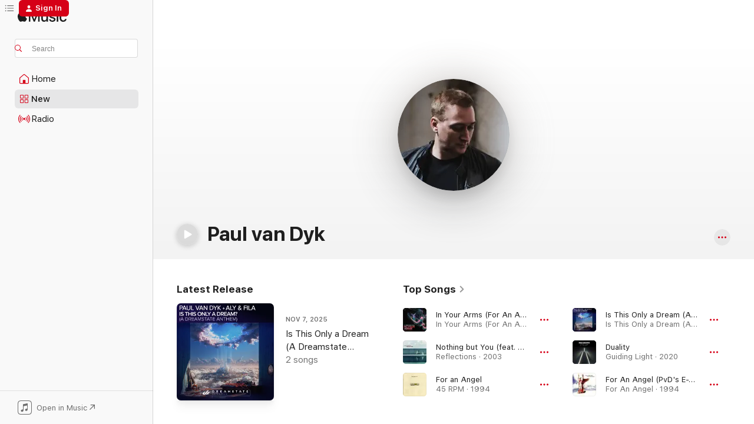

--- FILE ---
content_type: text/html
request_url: https://music.apple.com/us/artist/paul-van-dyk/6505474?at=11l7jb&itsct=music_box_link&itscg=30200&ls=1&uo=4
body_size: 37481
content:
<!DOCTYPE html>
<html dir="ltr" lang="en-US">
    <head>
        <!-- prettier-ignore -->
        <meta charset="utf-8">
        <!-- prettier-ignore -->
        <meta http-equiv="X-UA-Compatible" content="IE=edge">
        <!-- prettier-ignore -->
        <meta
            name="viewport"
            content="width=device-width,initial-scale=1,interactive-widget=resizes-content"
        >
        <!-- prettier-ignore -->
        <meta name="applicable-device" content="pc,mobile">
        <!-- prettier-ignore -->
        <meta name="referrer" content="strict-origin">
        <!-- prettier-ignore -->
        <link
            rel="apple-touch-icon"
            sizes="180x180"
            href="/assets/favicon/favicon-180.png"
        >
        <!-- prettier-ignore -->
        <link
            rel="icon"
            type="image/png"
            sizes="32x32"
            href="/assets/favicon/favicon-32.png"
        >
        <!-- prettier-ignore -->
        <link
            rel="icon"
            type="image/png"
            sizes="16x16"
            href="/assets/favicon/favicon-16.png"
        >
        <!-- prettier-ignore -->
        <link
            rel="mask-icon"
            href="/assets/favicon/favicon.svg"
            color="#fa233b"
        >
        <!-- prettier-ignore -->
        <link rel="manifest" href="/manifest.json">

        <title>‎Paul van Dyk - Apple Music</title><!-- HEAD_svelte-1cypuwr_START --><link rel="preconnect" href="//www.apple.com/wss/fonts" crossorigin="anonymous"><link rel="stylesheet" href="//www.apple.com/wss/fonts?families=SF+Pro,v4%7CSF+Pro+Icons,v1&amp;display=swap" type="text/css" referrerpolicy="strict-origin-when-cross-origin"><!-- HEAD_svelte-1cypuwr_END --><!-- HEAD_svelte-eg3hvx_START -->    <meta name="description" content="Listen to music by Paul van Dyk on Apple Music. Find top songs and albums by Paul van Dyk including In Your Arms (For An Angel), Nothing but You (feat. Hemstock &amp; Jennings) and more."> <meta name="keywords" content="listen, Paul van Dyk, music, songs, Dance, apple music"> <link rel="canonical" href="https://music.apple.com/us/artist/paul-van-dyk/6505474">     <meta name="al:ios:app_store_id" content="1108187390"> <meta name="al:ios:app_name" content="Apple Music"> <meta name="apple:content_id" content="6505474"> <meta name="apple:title" content="Paul van Dyk"> <meta name="apple:description" content="Listen to music by Paul van Dyk on Apple Music. Find top songs and albums by Paul van Dyk including In Your Arms (For An Angel), Nothing but You (feat. Hemstock &amp; Jennings) and more.">   <meta property="og:title" content="Paul van Dyk on Apple Music"> <meta property="og:description" content="Listen to music by Paul van Dyk on Apple Music."> <meta property="og:site_name" content="Apple Music - Web Player"> <meta property="og:url" content="https://music.apple.com/us/artist/paul-van-dyk/6505474"> <meta property="og:image" content="https://is1-ssl.mzstatic.com/image/thumb/AMCArtistImages211/v4/3b/e0/a1/3be0a16f-48da-4f9d-dc8e-87508c5e5e34/ami-identity-31373919d7cc378416f595374b38c065-2024-10-14T16-34-03.285Z_cropped.png/1200x630cw.png"> <meta property="og:image:secure_url" content="https://is1-ssl.mzstatic.com/image/thumb/AMCArtistImages211/v4/3b/e0/a1/3be0a16f-48da-4f9d-dc8e-87508c5e5e34/ami-identity-31373919d7cc378416f595374b38c065-2024-10-14T16-34-03.285Z_cropped.png/1200x630cw.png"> <meta property="og:image:alt" content="Paul van Dyk on Apple Music"> <meta property="og:image:width" content="1200"> <meta property="og:image:height" content="630"> <meta property="og:image:type" content="image/png"> <meta property="og:type" content="music.musician"> <meta property="og:locale" content="en_US">        <meta name="twitter:title" content="Paul van Dyk on Apple Music"> <meta name="twitter:description" content="Listen to music by Paul van Dyk on Apple Music."> <meta name="twitter:site" content="@AppleMusic"> <meta name="twitter:image" content="https://is1-ssl.mzstatic.com/image/thumb/AMCArtistImages211/v4/3b/e0/a1/3be0a16f-48da-4f9d-dc8e-87508c5e5e34/ami-identity-31373919d7cc378416f595374b38c065-2024-10-14T16-34-03.285Z_cropped.png/1200x630cw.png"> <meta name="twitter:image:alt" content="Paul van Dyk on Apple Music"> <meta name="twitter:card" content="summary_large_image">       <!-- HTML_TAG_START -->
                <script id=schema:music-group type="application/ld+json">
                    {"@context":"http://schema.org","@type":"MusicGroup","name":"Paul van Dyk","description":"Since the ‘90s, Germany has been one of global dance music’s key hubs, and Paul van Dyk was one of the scene’s original ambassadors. Born in the former East German town of Eisenhüttenstadt in 1971, the young van Dyk first encountered electronic music on the radio, and he began DJing in Berlin’s fertile club scene after the fall of the Wall. His early single “For an Angel,” the enduring centerpiece of his 1994 debut album, \u003CI>45 RPM\u003C/I>, paired synth-pop melodies with the pumping grooves of trance and techno. As electronic music became a worldwide phenomenon, van Dyk became a trance superstar, but he didn’t stop there: Collaborating with musicians like Saint Etienne and Curve’s Toni Halliday, he branched out from trance music’s linear, arpeggiated form to embrace more melodic pop sounds. He’s remained just as versatile over the years—with, for instance, the pop-EDM of 2012’s “Eternity,” featuring Owl City’s Adam Young—but the trance pioneer has never turned his back on the genre that made him, continuing to release a steady stream of uplifting, hypnotic, blissfully psychedelic club anthems.","image":"https://is1-ssl.mzstatic.com/image/thumb/AMCArtistImages211/v4/3b/e0/a1/3be0a16f-48da-4f9d-dc8e-87508c5e5e34/ami-identity-31373919d7cc378416f595374b38c065-2024-10-14T16-34-03.285Z_cropped.png/486x486bb.png","genre":["Dance"],"tracks":[{"@type":"MusicRecording","name":"In Your Arms (For An Angel)","duration":"PT2M30S","url":"https://music.apple.com/us/song/in-your-arms-for-an-angel/1602162975","offers":{"@type":"Offer","category":"free","price":0},"audio":{"@type":"AudioObject","potentialAction":{"@type":"ListenAction","expectsAcceptanceOf":{"@type":"Offer","category":"free"},"target":{"@type":"EntryPoint","actionPlatform":"https://music.apple.com/us/song/in-your-arms-for-an-angel/1602162975"}},"name":"In Your Arms (For An Angel)","contentUrl":"https://audio-ssl.itunes.apple.com/itunes-assets/AudioPreview211/v4/ee/a2/05/eea205d0-7c96-7679-6f55-4a5948d7438c/mzaf_2485502193201151626.plus.aac.ep.m4a","duration":"PT2M30S","uploadDate":"2022-01-28","thumbnailUrl":"https://is1-ssl.mzstatic.com/image/thumb/Music116/v4/ee/70/18/ee701873-fd75-e2ff-918d-ffd98ca3a79f/21UM1IM58633.rgb.jpg/1200x630cw.png"}},{"@type":"MusicRecording","name":"Nothing but You (feat. Hemstock & Jennings)","duration":"PT6M58S","url":"https://music.apple.com/us/song/nothing-but-you-feat-hemstock-jennings/1038007425","offers":{"@type":"Offer","category":"free","price":0},"audio":{"@type":"AudioObject","potentialAction":{"@type":"ListenAction","expectsAcceptanceOf":{"@type":"Offer","category":"free"},"target":{"@type":"EntryPoint","actionPlatform":"https://music.apple.com/us/song/nothing-but-you-feat-hemstock-jennings/1038007425"}},"name":"Nothing but You (feat. Hemstock & Jennings)","contentUrl":"https://audio-ssl.itunes.apple.com/itunes-assets/AudioPreview115/v4/eb/12/b3/eb12b30b-7245-89d8-3b83-be72bc53deeb/mzaf_15166142712649670634.plus.aac.ep.m4a","duration":"PT6M58S","uploadDate":"2003-03-25","thumbnailUrl":"https://is1-ssl.mzstatic.com/image/thumb/Music6/v4/e0/a7/3d/e0a73ddc-96dd-b91e-0627-7f5955149dc0/cover.jpg/1200x630cw.png"}},{"@type":"MusicRecording","name":"For an Angel","duration":"PT6M21S","url":"https://music.apple.com/us/song/for-an-angel/1463197973","offers":{"@type":"Offer","category":"free","price":0},"audio":{"@type":"AudioObject","potentialAction":{"@type":"ListenAction","expectsAcceptanceOf":{"@type":"Offer","category":"free"},"target":{"@type":"EntryPoint","actionPlatform":"https://music.apple.com/us/song/for-an-angel/1463197973"}},"name":"For an Angel","contentUrl":"https://audio-ssl.itunes.apple.com/itunes-assets/AudioPreview125/v4/07/0f/9f/070f9f2e-d57e-ee70-0439-e4432a394fec/mzaf_12797553507105642985.plus.aac.ep.m4a","duration":"PT6M21S","uploadDate":"1994-01-01","thumbnailUrl":"https://is1-ssl.mzstatic.com/image/thumb/Music123/v4/c3/b1/74/c3b1749a-7fd1-5c7a-d806-b83bdcd26b9c/cover.jpg/1200x630cw.png"}},{"@type":"MusicRecording","name":"Is This Only a Dream (A Dreamstate Anthem)","duration":"PT3M58S","url":"https://music.apple.com/us/song/is-this-only-a-dream-a-dreamstate-anthem/1846155884","offers":{"@type":"Offer","category":"free","price":0},"audio":{"@type":"AudioObject","potentialAction":{"@type":"ListenAction","expectsAcceptanceOf":{"@type":"Offer","category":"free"},"target":{"@type":"EntryPoint","actionPlatform":"https://music.apple.com/us/song/is-this-only-a-dream-a-dreamstate-anthem/1846155884"}},"name":"Is This Only a Dream (A Dreamstate Anthem)","contentUrl":"https://audio-ssl.itunes.apple.com/itunes-assets/AudioPreview211/v4/3e/52/13/3e521346-2573-ee54-9c50-e29b51225a32/mzaf_1272176810729229283.plus.aac.ep.m4a","duration":"PT3M58S","uploadDate":"2025-11-07","thumbnailUrl":"https://is1-ssl.mzstatic.com/image/thumb/Music221/v4/2b/c2/58/2bc25878-a11e-d82a-f8f9-451eea81bc60/8721416475122.png/1200x630cw.png"}},{"@type":"MusicRecording","name":"Duality","duration":"PT5M46S","url":"https://music.apple.com/us/song/duality/1497728170","offers":{"@type":"Offer","category":"free","price":0},"audio":{"@type":"AudioObject","potentialAction":{"@type":"ListenAction","expectsAcceptanceOf":{"@type":"Offer","category":"free"},"target":{"@type":"EntryPoint","actionPlatform":"https://music.apple.com/us/song/duality/1497728170"}},"name":"Duality","contentUrl":"https://audio-ssl.itunes.apple.com/itunes-assets/AudioPreview115/v4/e5/32/ac/e532ac7f-d2de-d279-4811-ff1cf5ab9f83/mzaf_4670200998591734667.plus.aac.ep.m4a","duration":"PT5M46S","uploadDate":"2020-02-14","thumbnailUrl":"https://is1-ssl.mzstatic.com/image/thumb/Music115/v4/5c/1b/17/5c1b17ed-72c3-3d69-1984-f3dd05bda1c4/cover.jpg/1200x630cw.png"}},{"@type":"MusicRecording","name":"For An Angel (PvD's E-Werk Club Mix)","duration":"PT7M45S","url":"https://music.apple.com/us/song/for-an-angel-pvds-e-werk-club-mix/1605918732","offers":{"@type":"Offer","category":"free","price":0},"audio":{"@type":"AudioObject","potentialAction":{"@type":"ListenAction","expectsAcceptanceOf":{"@type":"Offer","category":"free"},"target":{"@type":"EntryPoint","actionPlatform":"https://music.apple.com/us/song/for-an-angel-pvds-e-werk-club-mix/1605918732"}},"name":"For An Angel (PvD's E-Werk Club Mix)","contentUrl":"https://audio-ssl.itunes.apple.com/itunes-assets/AudioPreview116/v4/cc/ea/97/ccea97d0-bb59-ac1c-b1e2-4bd3a2129131/mzaf_3463797612349613860.plus.aac.ep.m4a","duration":"PT7M45S","uploadDate":"1994-12-05","thumbnailUrl":"https://is1-ssl.mzstatic.com/image/thumb/Music126/v4/3b/cd/ae/3bcdaeb5-dc48-04f3-45b4-b60c1ed54708/cover.jpg/1200x630cw.png"}},{"@type":"MusicRecording","name":"For an Angel (Radio Edit)","duration":"PT3M51S","url":"https://music.apple.com/us/song/for-an-angel-radio-edit/656187601","offers":{"@type":"Offer","category":"free","price":0},"audio":{"@type":"AudioObject","potentialAction":{"@type":"ListenAction","expectsAcceptanceOf":{"@type":"Offer","category":"free"},"target":{"@type":"EntryPoint","actionPlatform":"https://music.apple.com/us/song/for-an-angel-radio-edit/656187601"}},"name":"For an Angel (Radio Edit)","contentUrl":"https://audio-ssl.itunes.apple.com/itunes-assets/AudioPreview115/v4/c1/00/4b/c1004b5c-82d9-a61f-025f-84f49f9c9cbc/mzaf_17486152453245347120.plus.aac.ep.m4a","duration":"PT3M51S","uploadDate":"1994-12-05","thumbnailUrl":"https://is1-ssl.mzstatic.com/image/thumb/Music124/v4/7b/ab/a8/7baba898-3ab0-6eae-227b-d784bc8e00fe/8718522024108.jpg/1200x630cw.png"}},{"@type":"MusicRecording","name":"Symmetries (feat. Austin Leeds)","duration":"PT5M40S","url":"https://music.apple.com/us/song/symmetries-feat-austin-leeds/871733121","offers":{"@type":"Offer","category":"free","price":0},"audio":{"@type":"AudioObject","potentialAction":{"@type":"ListenAction","expectsAcceptanceOf":{"@type":"Offer","category":"free"},"target":{"@type":"EntryPoint","actionPlatform":"https://music.apple.com/us/song/symmetries-feat-austin-leeds/871733121"}},"name":"Symmetries (feat. Austin Leeds)","contentUrl":"https://audio-ssl.itunes.apple.com/itunes-assets/AudioPreview125/v4/09/a4/39/09a4398a-8646-c8b9-d61f-46c3d460b635/mzaf_5727046606769850966.plus.aac.ep.m4a","duration":"PT5M40S","uploadDate":"2012-01-01","thumbnailUrl":"https://is1-ssl.mzstatic.com/image/thumb/Music4/v4/ef/e1/43/efe143f7-2907-0761-d4ca-182d46869462/cover.jpg/1200x630cw.png"}},{"@type":"MusicRecording","name":"Time of Our Lives (feat. Vega4)","duration":"PT4M23S","url":"https://music.apple.com/us/song/time-of-our-lives-feat-vega4/1038007418","offers":{"@type":"Offer","category":"free","price":0},"audio":{"@type":"AudioObject","potentialAction":{"@type":"ListenAction","expectsAcceptanceOf":{"@type":"Offer","category":"free"},"target":{"@type":"EntryPoint","actionPlatform":"https://music.apple.com/us/song/time-of-our-lives-feat-vega4/1038007418"}},"name":"Time of Our Lives (feat. Vega4)","contentUrl":"https://audio-ssl.itunes.apple.com/itunes-assets/AudioPreview125/v4/7e/2c/92/7e2c920a-fa5a-508a-b653-bae91015f47a/mzaf_4826508607132745792.plus.aac.ep.m4a","duration":"PT4M23S","uploadDate":"2003-10-07","thumbnailUrl":"https://is1-ssl.mzstatic.com/image/thumb/Music6/v4/e0/a7/3d/e0a73ddc-96dd-b91e-0627-7f5955149dc0/cover.jpg/1200x630cw.png"}},{"@type":"MusicRecording","name":"Music Rescues Me (feat. Plumb)","duration":"PT4M2S","url":"https://music.apple.com/us/song/music-rescues-me-feat-plumb/1433928680","offers":{"@type":"Offer","category":"free","price":0},"audio":{"@type":"AudioObject","potentialAction":{"@type":"ListenAction","expectsAcceptanceOf":{"@type":"Offer","category":"free"},"target":{"@type":"EntryPoint","actionPlatform":"https://music.apple.com/us/song/music-rescues-me-feat-plumb/1433928680"}},"name":"Music Rescues Me (feat. Plumb)","contentUrl":"https://audio-ssl.itunes.apple.com/itunes-assets/AudioPreview125/v4/65/fb/83/65fb834b-aec0-834c-66d6-990b93116eb4/mzaf_8759987037208543322.plus.aac.ep.m4a","duration":"PT4M2S","uploadDate":"2018-09-14","thumbnailUrl":"https://is1-ssl.mzstatic.com/image/thumb/Music118/v4/19/5e/b6/195eb6e0-2968-eea9-9900-03565aeeb9d1/cover.jpg/1200x630cw.png"}},{"@type":"MusicRecording","name":"Parallel Dimension","duration":"PT8M5S","url":"https://music.apple.com/us/song/parallel-dimension/1497727954","offers":{"@type":"Offer","category":"free","price":0},"audio":{"@type":"AudioObject","potentialAction":{"@type":"ListenAction","expectsAcceptanceOf":{"@type":"Offer","category":"free"},"target":{"@type":"EntryPoint","actionPlatform":"https://music.apple.com/us/song/parallel-dimension/1497727954"}},"name":"Parallel Dimension","contentUrl":"https://audio-ssl.itunes.apple.com/itunes-assets/AudioPreview125/v4/e2/81/97/e28197a2-26e4-cf67-03ef-a6a54d8a63aa/mzaf_12599883390315163729.plus.aac.ep.m4a","duration":"PT8M5S","uploadDate":"2019-11-13","thumbnailUrl":"https://is1-ssl.mzstatic.com/image/thumb/Music115/v4/5c/1b/17/5c1b17ed-72c3-3d69-1984-f3dd05bda1c4/cover.jpg/1200x630cw.png"}},{"@type":"MusicRecording","name":"Crush (feat. Second Sun)","duration":"PT7M46S","url":"https://music.apple.com/us/song/crush-feat-second-sun/1038007416","offers":{"@type":"Offer","category":"free","price":0},"audio":{"@type":"AudioObject","potentialAction":{"@type":"ListenAction","expectsAcceptanceOf":{"@type":"Offer","category":"free"},"target":{"@type":"EntryPoint","actionPlatform":"https://music.apple.com/us/song/crush-feat-second-sun/1038007416"}},"name":"Crush (feat. Second Sun)","contentUrl":"https://audio-ssl.itunes.apple.com/itunes-assets/AudioPreview125/v4/8e/77/84/8e7784a3-8406-787a-d6f5-de3ef446c3a8/mzaf_4313552033166429564.plus.aac.ep.m4a","duration":"PT7M46S","uploadDate":"2003-10-07","thumbnailUrl":"https://is1-ssl.mzstatic.com/image/thumb/Music6/v4/e0/a7/3d/e0a73ddc-96dd-b91e-0627-7f5955149dc0/cover.jpg/1200x630cw.png"}},{"@type":"MusicRecording","name":"I Am Alive","duration":"PT4M38S","url":"https://music.apple.com/us/song/i-am-alive/1271724927","offers":{"@type":"Offer","category":"free","price":0},"audio":{"@type":"AudioObject","potentialAction":{"@type":"ListenAction","expectsAcceptanceOf":{"@type":"Offer","category":"free"},"target":{"@type":"EntryPoint","actionPlatform":"https://music.apple.com/us/song/i-am-alive/1271724927"}},"name":"I Am Alive","contentUrl":"https://audio-ssl.itunes.apple.com/itunes-assets/AudioPreview125/v4/d2/cd/52/d2cd5260-8a9a-3953-504d-96b229ee8b98/mzaf_11800894601782707506.plus.aac.ep.m4a","duration":"PT4M38S","uploadDate":"2017-10-20","thumbnailUrl":"https://is1-ssl.mzstatic.com/image/thumb/Music125/v4/f4/4b/9a/f44b9a5c-34c3-9fec-ccc5-8637e6c88968/cover.jpg/1200x630cw.png"}},{"@type":"MusicRecording","name":"While You Were Gone","duration":"PT5M20S","url":"https://music.apple.com/us/song/while-you-were-gone/1271724799","offers":{"@type":"Offer","category":"free","price":0},"audio":{"@type":"AudioObject","potentialAction":{"@type":"ListenAction","expectsAcceptanceOf":{"@type":"Offer","category":"free"},"target":{"@type":"EntryPoint","actionPlatform":"https://music.apple.com/us/song/while-you-were-gone/1271724799"}},"name":"While You Were Gone","contentUrl":"https://audio-ssl.itunes.apple.com/itunes-assets/AudioPreview125/v4/58/0f/a2/580fa288-c579-c76a-adb6-d7bfb12e66f9/mzaf_14499837551485806514.plus.aac.ep.m4a","duration":"PT5M20S","uploadDate":"2017-10-20","thumbnailUrl":"https://is1-ssl.mzstatic.com/image/thumb/Music125/v4/f4/4b/9a/f44b9a5c-34c3-9fec-ccc5-8637e6c88968/cover.jpg/1200x630cw.png"}},{"@type":"MusicRecording","name":"Lights (feat. Sue McLaren)","duration":"PT5M","url":"https://music.apple.com/us/song/lights-feat-sue-mclaren/1861352010","offers":{"@type":"Offer","category":"free","price":0},"audio":{"@type":"AudioObject","potentialAction":{"@type":"ListenAction","expectsAcceptanceOf":{"@type":"Offer","category":"free"},"target":{"@type":"EntryPoint","actionPlatform":"https://music.apple.com/us/song/lights-feat-sue-mclaren/1861352010"}},"name":"Lights (feat. Sue McLaren)","contentUrl":"https://audio-ssl.itunes.apple.com/itunes-assets/AudioPreview211/v4/46/ac/e2/46ace2db-8cea-b312-1eb3-a58f969a45d3/mzaf_2991311289689411766.plus.aac.ep.m4a","duration":"PT5M","uploadDate":"2015-05-04","thumbnailUrl":"https://is1-ssl.mzstatic.com/image/thumb/Music211/v4/ae/ba/8e/aeba8e1c-149c-acf5-9e63-b024a0267221/0617465557651.jpg/1200x630cw.png"}},{"@type":"MusicRecording","name":"While You Were Gone (Piano Version)","duration":"PT3M52S","url":"https://music.apple.com/us/song/while-you-were-gone-piano-version/1659003805","offers":{"@type":"Offer","category":"free","price":0},"audio":{"@type":"AudioObject","potentialAction":{"@type":"ListenAction","expectsAcceptanceOf":{"@type":"Offer","category":"free"},"target":{"@type":"EntryPoint","actionPlatform":"https://music.apple.com/us/song/while-you-were-gone-piano-version/1659003805"}},"name":"While You Were Gone (Piano Version)","contentUrl":"https://audio-ssl.itunes.apple.com/itunes-assets/AudioPreview112/v4/c3/18/95/c3189570-3525-e95c-118a-677bd147a1bd/mzaf_1304186617391629419.plus.aac.ep.m4a","duration":"PT3M52S","uploadDate":"2023-01-06","thumbnailUrl":"https://is1-ssl.mzstatic.com/image/thumb/Music122/v4/13/4f/8f/134f8f75-853d-7e30-6fe7-1473a3dd3e08/cover.jpg/1200x630cw.png"}},{"@type":"MusicRecording","name":"Voyager","duration":"PT7M35S","url":"https://music.apple.com/us/song/voyager/1441671845","offers":{"@type":"Offer","category":"free","price":0},"audio":{"@type":"AudioObject","potentialAction":{"@type":"ListenAction","expectsAcceptanceOf":{"@type":"Offer","category":"free"},"target":{"@type":"EntryPoint","actionPlatform":"https://music.apple.com/us/song/voyager/1441671845"}},"name":"Voyager","contentUrl":"https://audio-ssl.itunes.apple.com/itunes-assets/AudioPreview115/v4/a5/ca/f4/a5caf4c9-9da6-c140-02f3-a173d8b28fea/mzaf_110498537351262774.plus.aac.ep.m4a","duration":"PT7M35S","uploadDate":"2018-12-07","thumbnailUrl":"https://is1-ssl.mzstatic.com/image/thumb/Music118/v4/0b/83/d2/0b83d25d-bb7e-1f39-926a-77bf9c57d8c2/cover.jpg/1200x630cw.png"}},{"@type":"MusicRecording","name":"Stronger Together","duration":"PT3M39S","url":"https://music.apple.com/us/song/stronger-together/1255806601","offers":{"@type":"Offer","category":"free","price":0},"audio":{"@type":"AudioObject","potentialAction":{"@type":"ListenAction","expectsAcceptanceOf":{"@type":"Offer","category":"free"},"target":{"@type":"EntryPoint","actionPlatform":"https://music.apple.com/us/song/stronger-together/1255806601"}},"name":"Stronger Together","contentUrl":"https://audio-ssl.itunes.apple.com/itunes-assets/AudioPreview115/v4/d0/12/8b/d0128b76-3e4a-820d-188d-3a7668308c3a/mzaf_6812934603815305214.plus.aac.ep.m4a","duration":"PT3M39S","uploadDate":"2017-07-21","thumbnailUrl":"https://is1-ssl.mzstatic.com/image/thumb/Music127/v4/e5/7a/a3/e57aa30c-fa17-5e72-ccea-797a74f7200b/cover.jpg/1200x630cw.png"}},{"@type":"MusicRecording","name":"Moments with You","duration":"PT5M30S","url":"https://music.apple.com/us/song/moments-with-you/1448857141","offers":{"@type":"Offer","category":"free","price":0},"audio":{"@type":"AudioObject","potentialAction":{"@type":"ListenAction","expectsAcceptanceOf":{"@type":"Offer","category":"free"},"target":{"@type":"EntryPoint","actionPlatform":"https://music.apple.com/us/song/moments-with-you/1448857141"}},"name":"Moments with You","contentUrl":"https://audio-ssl.itunes.apple.com/itunes-assets/AudioPreview125/v4/7d/8b/3e/7d8b3e01-5899-137a-93e1-596cee349ffd/mzaf_2910164797460280921.plus.aac.ep.m4a","duration":"PT5M30S","uploadDate":"2018-12-07","thumbnailUrl":"https://is1-ssl.mzstatic.com/image/thumb/Music124/v4/a7/53/69/a7536994-023b-4c5e-6e7b-45a0bc3b7307/cover.jpg/1200x630cw.png"}},{"@type":"MusicRecording","name":"For an Angel (PvD Edit '09)","duration":"PT4M23S","url":"https://music.apple.com/us/song/for-an-angel-pvd-edit-09/1772927858","offers":{"@type":"Offer","category":"free","price":0},"audio":{"@type":"AudioObject","potentialAction":{"@type":"ListenAction","expectsAcceptanceOf":{"@type":"Offer","category":"free"},"target":{"@type":"EntryPoint","actionPlatform":"https://music.apple.com/us/song/for-an-angel-pvd-edit-09/1772927858"}},"name":"For an Angel (PvD Edit '09)","contentUrl":"https://audio-ssl.itunes.apple.com/itunes-assets/AudioPreview221/v4/1e/6e/7c/1e6e7cac-bb61-3d8b-4cc2-e61866157a16/mzaf_2786052526370574418.plus.aac.ep.m4a","duration":"PT4M23S","uploadDate":"2003-02-11","thumbnailUrl":"https://is1-ssl.mzstatic.com/image/thumb/Music221/v4/de/84/28/de84283b-8939-af10-d8f3-8ca25ae73f5b/cover.jpg/1200x630cw.png"}},{"@type":"MusicRecording","name":"The Ocean (feat. Arty)","duration":"PT5M59S","url":"https://music.apple.com/us/song/the-ocean-feat-arty/871733130","offers":{"@type":"Offer","category":"free","price":0},"audio":{"@type":"AudioObject","potentialAction":{"@type":"ListenAction","expectsAcceptanceOf":{"@type":"Offer","category":"free"},"target":{"@type":"EntryPoint","actionPlatform":"https://music.apple.com/us/song/the-ocean-feat-arty/871733130"}},"name":"The Ocean (feat. Arty)","contentUrl":"https://audio-ssl.itunes.apple.com/itunes-assets/AudioPreview125/v4/0d/93/ce/0d93ce6f-94b4-f98d-2901-f3d559e349e6/mzaf_13569370166869167854.plus.aac.ep.m4a","duration":"PT5M59S","uploadDate":"2014-04-03","thumbnailUrl":"https://is1-ssl.mzstatic.com/image/thumb/Music4/v4/ef/e1/43/efe143f7-2907-0761-d4ca-182d46869462/cover.jpg/1200x630cw.png"}},{"@type":"MusicRecording","name":"Tell Me Why (The Riddle) [feat. Saint Etienne] [Club Mix]","duration":"PT4M52S","url":"https://music.apple.com/us/song/tell-me-why-the-riddle-feat-saint-etienne-club-mix/1603392545","offers":{"@type":"Offer","category":"free","price":0},"audio":{"@type":"AudioObject","potentialAction":{"@type":"ListenAction","expectsAcceptanceOf":{"@type":"Offer","category":"free"},"target":{"@type":"EntryPoint","actionPlatform":"https://music.apple.com/us/song/tell-me-why-the-riddle-feat-saint-etienne-club-mix/1603392545"}},"name":"Tell Me Why (The Riddle) [feat. Saint Etienne] [Club Mix]","contentUrl":"https://audio-ssl.itunes.apple.com/itunes-assets/AudioPreview126/v4/c9/5b/8e/c95b8e93-7146-3449-fb65-b78695d52c70/mzaf_16048879571439404939.plus.aac.ep.m4a","duration":"PT4M52S","uploadDate":"2000-01-01","thumbnailUrl":"https://is1-ssl.mzstatic.com/image/thumb/Music116/v4/75/7d/c8/757dc814-4f3b-0926-7d84-d0c83bcbe135/cover.jpg/1200x630cw.png"}},{"@type":"MusicRecording","name":"Only In a Dream (feat. Tricia McTeague)","duration":"PT6M29S","url":"https://music.apple.com/us/song/only-in-a-dream-feat-tricia-mcteague/947260593","offers":{"@type":"Offer","category":"free","price":0},"audio":{"@type":"AudioObject","potentialAction":{"@type":"ListenAction","expectsAcceptanceOf":{"@type":"Offer","category":"free"},"target":{"@type":"EntryPoint","actionPlatform":"https://music.apple.com/us/song/only-in-a-dream-feat-tricia-mcteague/947260593"}},"name":"Only In a Dream (feat. Tricia McTeague)","contentUrl":"https://audio-ssl.itunes.apple.com/itunes-assets/AudioPreview115/v4/e3/f0/d0/e3f0d03f-5f11-2d1c-ffc0-5cfc71428bdc/mzaf_16774201557414668133.plus.aac.ep.m4a","duration":"PT6M29S","uploadDate":"2014-11-24","thumbnailUrl":"https://is1-ssl.mzstatic.com/image/thumb/Music5/v4/2d/26/e5/2d26e567-c730-4c09-2f79-bbefe062b616/0617465557552.jpg/1200x630cw.png"}},{"@type":"MusicRecording","name":"Another Way","duration":"PT5M24S","url":"https://music.apple.com/us/song/another-way/1038007126","offers":{"@type":"Offer","category":"free","price":0},"audio":{"@type":"AudioObject","potentialAction":{"@type":"ListenAction","expectsAcceptanceOf":{"@type":"Offer","category":"free"},"target":{"@type":"EntryPoint","actionPlatform":"https://music.apple.com/us/song/another-way/1038007126"}},"name":"Another Way","contentUrl":"https://audio-ssl.itunes.apple.com/itunes-assets/AudioPreview115/v4/29/62/1d/29621d15-f2dd-fb5b-d5ad-c045008350d6/mzaf_15913183090053537509.plus.aac.ep.m4a","duration":"PT5M24S","uploadDate":"2000-01-01","thumbnailUrl":"https://is1-ssl.mzstatic.com/image/thumb/Music6/v4/54/f9/eb/54f9ebed-cd92-17c7-bedf-56f671475395/cover.jpg/1200x630cw.png"}}],"albums":[{"@type":"MusicAlbum","image":"https://is1-ssl.mzstatic.com/image/thumb/Music221/v4/de/84/28/de84283b-8939-af10-d8f3-8ca25ae73f5b/cover.jpg/486x486bb.png","url":"https://music.apple.com/us/album/for-an-angel-30th-anniversary-edition/1772927606","name":"For An Angel (30th Anniversary Edition)","byArtist":{"@type":"MusicGroup","url":"https://music.apple.com/us/artist/paul-van-dyk/6505474","name":"Paul van Dyk"}},{"@type":"MusicAlbum","image":"https://is1-ssl.mzstatic.com/image/thumb/Music115/v4/5c/1b/17/5c1b17ed-72c3-3d69-1984-f3dd05bda1c4/cover.jpg/486x486bb.png","url":"https://music.apple.com/us/album/guiding-light/1497727708","name":"Guiding Light","byArtist":{"@type":"MusicGroup","url":"https://music.apple.com/us/artist/paul-van-dyk/6505474","name":"Paul van Dyk"}},{"@type":"MusicAlbum","image":"https://is1-ssl.mzstatic.com/image/thumb/Music123/v4/5d/d7/2b/5dd72bb6-a06a-2afa-41f5-1a950ce8392b/cover.jpg/486x486bb.png","url":"https://music.apple.com/us/album/escape-reality/1506975861","name":"Escape Reality","byArtist":{"@type":"MusicGroup","url":"https://music.apple.com/us/artist/paul-van-dyk/6505474","name":"Paul van Dyk"}},{"@type":"MusicAlbum","image":"https://is1-ssl.mzstatic.com/image/thumb/Music118/v4/0b/83/d2/0b83d25d-bb7e-1f39-926a-77bf9c57d8c2/cover.jpg/486x486bb.png","url":"https://music.apple.com/us/album/music-rescues-me/1441671831","name":"Music Rescues Me","byArtist":{"@type":"MusicGroup","url":"https://music.apple.com/us/artist/paul-van-dyk/6505474","name":"Paul van Dyk"}},{"@type":"MusicAlbum","image":"https://is1-ssl.mzstatic.com/image/thumb/Music125/v4/f4/4b/9a/f44b9a5c-34c3-9fec-ccc5-8637e6c88968/cover.jpg/486x486bb.png","url":"https://music.apple.com/us/album/from-then-on/1271723961","name":"From Then On","byArtist":{"@type":"MusicGroup","url":"https://music.apple.com/us/artist/paul-van-dyk/6505474","name":"Paul van Dyk"}},{"@type":"MusicAlbum","image":"https://is1-ssl.mzstatic.com/image/thumb/Music211/v4/ae/ba/8e/aeba8e1c-149c-acf5-9e63-b024a0267221/0617465557651.jpg/486x486bb.png","url":"https://music.apple.com/us/album/the-politics-of-dancing-3/1861352008","name":"The Politics Of Dancing 3","byArtist":{"@type":"MusicGroup","url":"https://music.apple.com/us/artist/paul-van-dyk/6505474","name":"Paul van Dyk"}},{"@type":"MusicAlbum","image":"https://is1-ssl.mzstatic.com/image/thumb/Music3/v4/2f/81/18/2f8118d5-1e1a-0af1-66ca-e09fb928f81d/0617465610059.jpg/486x486bb.png","url":"https://music.apple.com/us/album/louder-feat-daphne-khoo-remixes-ep/976399941","name":"Louder (feat. Daphne Khoo) [Remixes] - EP","byArtist":{"@type":"MusicGroup","url":"https://music.apple.com/us/artist/paul-van-dyk/6505474","name":"Paul van Dyk"}},{"@type":"MusicAlbum","image":"https://is1-ssl.mzstatic.com/image/thumb/Music4/v4/ef/e1/43/efe143f7-2907-0761-d4ca-182d46869462/cover.jpg/486x486bb.png","url":"https://music.apple.com/us/album/evolution/871733033","name":"Evolution","byArtist":{"@type":"MusicGroup","url":"https://music.apple.com/us/artist/paul-van-dyk/6505474","name":"Paul van Dyk"}},{"@type":"MusicAlbum","image":"https://is1-ssl.mzstatic.com/image/thumb/Music126/v4/78/d0/a9/78d0a969-8d1e-8a8d-87a9-dae643fe34a3/cover.jpg/486x486bb.png","url":"https://music.apple.com/us/album/home-feat-johnny-mcdaid/1601470074","name":"Home (feat. Johnny McDaid)","byArtist":{"@type":"MusicGroup","url":"https://music.apple.com/us/artist/paul-van-dyk/6505474","name":"Paul van Dyk"}},{"@type":"MusicAlbum","image":"https://is1-ssl.mzstatic.com/image/thumb/Music116/v4/3c/da/9b/3cda9b2e-8e49-0fea-95e5-839247947325/cover.jpg/486x486bb.png","url":"https://music.apple.com/us/album/hands-on-in-between/1601969966","name":"Hands On In Between","byArtist":{"@type":"MusicGroup","url":"https://music.apple.com/us/artist/paul-van-dyk/6505474","name":"Paul van Dyk"}}],"url":"https://music.apple.com/us/artist/paul-van-dyk/6505474","potentialAction":{"@type":"ListenAction","expectsAcceptanceOf":{"@type":"Offer","category":"free"},"target":{"@type":"EntryPoint","actionPlatform":"https://music.apple.com/us/artist/paul-van-dyk/6505474"}}}
                </script>
                <!-- HTML_TAG_END -->    <!-- HEAD_svelte-eg3hvx_END -->
      <script type="module" crossorigin src="/assets/index~8a6f659a1b.js"></script>
      <link rel="stylesheet" href="/assets/index~99bed3cf08.css">
      <script type="module">import.meta.url;import("_").catch(()=>1);async function* g(){};window.__vite_is_modern_browser=true;</script>
      <script type="module">!function(){if(window.__vite_is_modern_browser)return;console.warn("vite: loading legacy chunks, syntax error above and the same error below should be ignored");var e=document.getElementById("vite-legacy-polyfill"),n=document.createElement("script");n.src=e.src,n.onload=function(){System.import(document.getElementById('vite-legacy-entry').getAttribute('data-src'))},document.body.appendChild(n)}();</script>
    </head>
    <body>
        <script src="/assets/focus-visible/focus-visible.min.js"></script>
        
        <script
            async
            src="/includes/js-cdn/musickit/v3/amp/musickit.js"
        ></script>
        <script
            type="module"
            async
            src="/includes/js-cdn/musickit/v3/components/musickit-components/musickit-components.esm.js"
        ></script>
        <script
            nomodule
            async
            src="/includes/js-cdn/musickit/v3/components/musickit-components/musickit-components.js"
        ></script>
        <svg style="display: none" xmlns="http://www.w3.org/2000/svg">
            <symbol id="play-circle-fill" viewBox="0 0 60 60">
                <path
                    class="icon-circle-fill__circle"
                    fill="var(--iconCircleFillBG, transparent)"
                    d="M30 60c16.411 0 30-13.617 30-30C60 13.588 46.382 0 29.971 0 13.588 0 .001 13.588.001 30c0 16.383 13.617 30 30 30Z"
                />
                <path
                    fill="var(--iconFillArrow, var(--keyColor, black))"
                    d="M24.411 41.853c-1.41.853-3.028.177-3.028-1.294V19.47c0-1.44 1.735-2.058 3.028-1.294l17.265 10.235a1.89 1.89 0 0 1 0 3.265L24.411 41.853Z"
                />
            </symbol>
        </svg>
        <div class="body-container">
              <div class="app-container svelte-t3vj1e" data-testid="app-container">   <div class="header svelte-rjjbqs" data-testid="header"><nav data-testid="navigation" class="navigation svelte-13li0vp"><div class="navigation__header svelte-13li0vp"><div data-testid="logo" class="logo svelte-1o7dz8w"> <a aria-label="Apple Music" role="img" href="https://music.apple.com/us/home" class="svelte-1o7dz8w"><svg height="20" viewBox="0 0 83 20" width="83" xmlns="http://www.w3.org/2000/svg" class="logo" aria-hidden="true"><path d="M34.752 19.746V6.243h-.088l-5.433 13.503h-2.074L21.711 6.243h-.087v13.503h-2.548V1.399h3.235l5.833 14.621h.1l5.82-14.62h3.248v18.347h-2.56zm16.649 0h-2.586v-2.263h-.062c-.725 1.602-2.061 2.504-4.072 2.504-2.86 0-4.61-1.894-4.61-4.958V6.37h2.698v8.125c0 2.034.95 3.127 2.81 3.127 1.95 0 3.124-1.373 3.124-3.458V6.37H51.4v13.376zm7.394-13.618c3.06 0 5.046 1.73 5.134 4.196h-2.536c-.15-1.296-1.087-2.11-2.598-2.11-1.462 0-2.436.724-2.436 1.793 0 .839.6 1.41 2.023 1.741l2.136.496c2.686.636 3.71 1.704 3.71 3.636 0 2.442-2.236 4.12-5.333 4.12-3.285 0-5.26-1.64-5.509-4.183h2.673c.25 1.398 1.187 2.085 2.836 2.085 1.623 0 2.623-.687 2.623-1.78 0-.865-.487-1.373-1.924-1.704l-2.136-.508c-2.498-.585-3.735-1.806-3.735-3.75 0-2.391 2.049-4.032 5.072-4.032zM66.1 2.836c0-.878.7-1.577 1.561-1.577.862 0 1.55.7 1.55 1.577 0 .864-.688 1.576-1.55 1.576a1.573 1.573 0 0 1-1.56-1.576zm.212 3.534h2.698v13.376h-2.698zm14.089 4.603c-.275-1.424-1.324-2.556-3.085-2.556-2.086 0-3.46 1.767-3.46 4.64 0 2.938 1.386 4.642 3.485 4.642 1.66 0 2.748-.928 3.06-2.48H83C82.713 18.067 80.477 20 77.317 20c-3.76 0-6.208-2.62-6.208-6.942 0-4.247 2.448-6.93 6.183-6.93 3.385 0 5.446 2.213 5.683 4.845h-2.573zM10.824 3.189c-.698.834-1.805 1.496-2.913 1.398-.145-1.128.41-2.33 1.036-3.065C9.644.662 10.848.05 11.835 0c.121 1.178-.336 2.33-1.01 3.19zm.999 1.619c.624.049 2.425.244 3.578 1.98-.096.074-2.137 1.272-2.113 3.79.024 3.01 2.593 4.012 2.617 4.037-.024.074-.407 1.419-1.344 2.812-.817 1.224-1.657 2.422-3.002 2.447-1.297.024-1.73-.783-3.218-.783-1.489 0-1.97.758-3.194.807-1.297.048-2.28-1.297-3.097-2.52C.368 14.908-.904 10.408.825 7.375c.84-1.516 2.377-2.47 4.034-2.495 1.273-.023 2.45.857 3.218.857.769 0 2.137-1.027 3.746-.93z"></path></svg></a>   </div> <div class="search-input-wrapper svelte-nrtdem" data-testid="search-input"><div data-testid="amp-search-input" aria-controls="search-suggestions" aria-expanded="false" aria-haspopup="listbox" aria-owns="search-suggestions" class="search-input-container svelte-rg26q6" tabindex="-1" role=""><div class="flex-container svelte-rg26q6"><form id="search-input-form" class="svelte-rg26q6"><svg height="16" width="16" viewBox="0 0 16 16" class="search-svg" aria-hidden="true"><path d="M11.87 10.835c.018.015.035.03.051.047l3.864 3.863a.735.735 0 1 1-1.04 1.04l-3.863-3.864a.744.744 0 0 1-.047-.051 6.667 6.667 0 1 1 1.035-1.035zM6.667 12a5.333 5.333 0 1 0 0-10.667 5.333 5.333 0 0 0 0 10.667z"></path></svg> <input aria-autocomplete="list" aria-multiline="false" aria-controls="search-suggestions" aria-label="Search" placeholder="Search" spellcheck="false" autocomplete="off" autocorrect="off" autocapitalize="off" type="text" inputmode="search" class="search-input__text-field svelte-rg26q6" data-testid="search-input__text-field"></form> </div> <div data-testid="search-scope-bar"></div>   </div> </div></div> <div data-testid="navigation-content" class="navigation__content svelte-13li0vp" id="navigation" aria-hidden="false"><div class="navigation__scrollable-container svelte-13li0vp"><div data-testid="navigation-items-primary" class="navigation-items navigation-items--primary svelte-ng61m8"> <ul class="navigation-items__list svelte-ng61m8">  <li class="navigation-item navigation-item__home svelte-1a5yt87" aria-selected="false" data-testid="navigation-item"> <a href="https://music.apple.com/us/home" class="navigation-item__link svelte-1a5yt87" role="button" data-testid="home" aria-pressed="false"><div class="navigation-item__content svelte-zhx7t9"> <span class="navigation-item__icon svelte-zhx7t9"> <svg width="24" height="24" viewBox="0 0 24 24" xmlns="http://www.w3.org/2000/svg" aria-hidden="true"><path d="M5.93 20.16a1.94 1.94 0 0 1-1.43-.502c-.334-.335-.502-.794-.502-1.393v-7.142c0-.362.062-.688.177-.953.123-.264.326-.529.6-.75l6.145-5.157c.176-.141.344-.247.52-.318.176-.07.362-.105.564-.105.194 0 .388.035.565.105.176.07.352.177.52.318l6.146 5.158c.273.23.467.476.59.75.124.264.177.59.177.96v7.134c0 .59-.159 1.058-.503 1.393-.335.335-.811.503-1.428.503H5.929Zm12.14-1.172c.221 0 .406-.07.547-.212a.688.688 0 0 0 .22-.511v-7.142c0-.177-.026-.344-.087-.459a.97.97 0 0 0-.265-.353l-6.154-5.149a.756.756 0 0 0-.177-.115.37.37 0 0 0-.15-.035.37.37 0 0 0-.158.035l-.177.115-6.145 5.15a.982.982 0 0 0-.274.352 1.13 1.13 0 0 0-.088.468v7.133c0 .203.08.379.23.511a.744.744 0 0 0 .546.212h12.133Zm-8.323-4.7c0-.176.062-.326.177-.432a.6.6 0 0 1 .423-.159h3.315c.176 0 .326.053.432.16s.159.255.159.431v4.973H9.756v-4.973Z"></path></svg> </span> <span class="navigation-item__label svelte-zhx7t9"> Home </span> </div></a>  </li>  <li class="navigation-item navigation-item__new svelte-1a5yt87" aria-selected="false" data-testid="navigation-item"> <a href="https://music.apple.com/us/new" class="navigation-item__link svelte-1a5yt87" role="button" data-testid="new" aria-pressed="false"><div class="navigation-item__content svelte-zhx7t9"> <span class="navigation-item__icon svelte-zhx7t9"> <svg height="24" viewBox="0 0 24 24" width="24" aria-hidden="true"><path d="M9.92 11.354c.966 0 1.453-.487 1.453-1.49v-3.4c0-1.004-.487-1.483-1.453-1.483H6.452C5.487 4.981 5 5.46 5 6.464v3.4c0 1.003.487 1.49 1.452 1.49zm7.628 0c.965 0 1.452-.487 1.452-1.49v-3.4c0-1.004-.487-1.483-1.452-1.483h-3.46c-.974 0-1.46.479-1.46 1.483v3.4c0 1.003.486 1.49 1.46 1.49zm-7.65-1.073h-3.43c-.266 0-.396-.137-.396-.418v-3.4c0-.273.13-.41.396-.41h3.43c.265 0 .402.137.402.41v3.4c0 .281-.137.418-.403.418zm7.634 0h-3.43c-.273 0-.402-.137-.402-.418v-3.4c0-.273.129-.41.403-.41h3.43c.265 0 .395.137.395.41v3.4c0 .281-.13.418-.396.418zm-7.612 8.7c.966 0 1.453-.48 1.453-1.483v-3.407c0-.996-.487-1.483-1.453-1.483H6.452c-.965 0-1.452.487-1.452 1.483v3.407c0 1.004.487 1.483 1.452 1.483zm7.628 0c.965 0 1.452-.48 1.452-1.483v-3.407c0-.996-.487-1.483-1.452-1.483h-3.46c-.974 0-1.46.487-1.46 1.483v3.407c0 1.004.486 1.483 1.46 1.483zm-7.65-1.072h-3.43c-.266 0-.396-.137-.396-.41v-3.4c0-.282.13-.418.396-.418h3.43c.265 0 .402.136.402.418v3.4c0 .273-.137.41-.403.41zm7.634 0h-3.43c-.273 0-.402-.137-.402-.41v-3.4c0-.282.129-.418.403-.418h3.43c.265 0 .395.136.395.418v3.4c0 .273-.13.41-.396.41z" fill-opacity=".95"></path></svg> </span> <span class="navigation-item__label svelte-zhx7t9"> New </span> </div></a>  </li>  <li class="navigation-item navigation-item__radio svelte-1a5yt87" aria-selected="false" data-testid="navigation-item"> <a href="https://music.apple.com/us/radio" class="navigation-item__link svelte-1a5yt87" role="button" data-testid="radio" aria-pressed="false"><div class="navigation-item__content svelte-zhx7t9"> <span class="navigation-item__icon svelte-zhx7t9"> <svg width="24" height="24" viewBox="0 0 24 24" xmlns="http://www.w3.org/2000/svg" aria-hidden="true"><path d="M19.359 18.57C21.033 16.818 22 14.461 22 11.89s-.967-4.93-2.641-6.68c-.276-.292-.653-.26-.868-.023-.222.246-.176.591.085.868 1.466 1.535 2.272 3.593 2.272 5.835 0 2.241-.806 4.3-2.272 5.835-.261.268-.307.621-.085.86.215.245.592.276.868-.016zm-13.85.014c.222-.238.176-.59-.085-.86-1.474-1.535-2.272-3.593-2.272-5.834 0-2.242.798-4.3 2.272-5.835.261-.277.307-.622.085-.868-.215-.238-.592-.269-.868.023C2.967 6.96 2 9.318 2 11.89s.967 4.929 2.641 6.68c.276.29.653.26.868.014zm1.957-1.873c.223-.253.162-.583-.1-.867-.951-1.068-1.473-2.45-1.473-3.954 0-1.505.522-2.887 1.474-3.954.26-.284.322-.614.1-.876-.23-.26-.622-.26-.891.039-1.175 1.274-1.827 2.963-1.827 4.79 0 1.82.652 3.517 1.827 4.784.269.3.66.307.89.038zm9.958-.038c1.175-1.267 1.827-2.964 1.827-4.783 0-1.828-.652-3.517-1.827-4.791-.269-.3-.66-.3-.89-.039-.23.262-.162.592.092.876.96 1.067 1.481 2.449 1.481 3.954 0 1.504-.522 2.886-1.481 3.954-.254.284-.323.614-.092.867.23.269.621.261.89-.038zm-8.061-1.966c.23-.26.13-.568-.092-.883-.415-.522-.63-1.197-.63-1.934 0-.737.215-1.413.63-1.943.222-.307.322-.614.092-.875s-.653-.261-.906.054a4.385 4.385 0 0 0-.968 2.764 4.38 4.38 0 0 0 .968 2.756c.253.322.675.322.906.061zm6.18-.061a4.38 4.38 0 0 0 .968-2.756 4.385 4.385 0 0 0-.968-2.764c-.253-.315-.675-.315-.906-.054-.23.261-.138.568.092.875.415.53.63 1.206.63 1.943 0 .737-.215 1.412-.63 1.934-.23.315-.322.622-.092.883s.653.261.906-.061zm-3.547-.967c.96 0 1.789-.814 1.789-1.797s-.83-1.789-1.789-1.789c-.96 0-1.781.806-1.781 1.789 0 .983.821 1.797 1.781 1.797z"></path></svg> </span> <span class="navigation-item__label svelte-zhx7t9"> Radio </span> </div></a>  </li>  <li class="navigation-item navigation-item__search svelte-1a5yt87" aria-selected="false" data-testid="navigation-item"> <a href="https://music.apple.com/us/search" class="navigation-item__link svelte-1a5yt87" role="button" data-testid="search" aria-pressed="false"><div class="navigation-item__content svelte-zhx7t9"> <span class="navigation-item__icon svelte-zhx7t9"> <svg height="24" viewBox="0 0 24 24" width="24" aria-hidden="true"><path d="M17.979 18.553c.476 0 .813-.366.813-.835a.807.807 0 0 0-.235-.586l-3.45-3.457a5.61 5.61 0 0 0 1.158-3.413c0-3.098-2.535-5.633-5.633-5.633C7.542 4.63 5 7.156 5 10.262c0 3.098 2.534 5.632 5.632 5.632a5.614 5.614 0 0 0 3.274-1.055l3.472 3.472a.835.835 0 0 0 .6.242zm-7.347-3.875c-2.417 0-4.416-2-4.416-4.416 0-2.417 2-4.417 4.416-4.417 2.417 0 4.417 2 4.417 4.417s-2 4.416-4.417 4.416z" fill-opacity=".95"></path></svg> </span> <span class="navigation-item__label svelte-zhx7t9"> Search </span> </div></a>  </li></ul> </div>   </div> <div class="navigation__native-cta"><div slot="native-cta"><div data-testid="native-cta" class="native-cta svelte-6xh86f  native-cta--authenticated"><button class="native-cta__button svelte-6xh86f" data-testid="native-cta-button"><span class="native-cta__app-icon svelte-6xh86f"><svg width="24" height="24" xmlns="http://www.w3.org/2000/svg" xml:space="preserve" style="fill-rule:evenodd;clip-rule:evenodd;stroke-linejoin:round;stroke-miterlimit:2" viewBox="0 0 24 24" slot="app-icon" aria-hidden="true"><path d="M22.567 1.496C21.448.393 19.956.045 17.293.045H6.566c-2.508 0-4.028.376-5.12 1.465C.344 2.601 0 4.09 0 6.611v10.727c0 2.695.33 4.18 1.432 5.257 1.106 1.103 2.595 1.45 5.275 1.45h10.586c2.663 0 4.169-.347 5.274-1.45C23.656 21.504 24 20.033 24 17.338V6.752c0-2.694-.344-4.179-1.433-5.256Zm.411 4.9v11.299c0 1.898-.338 3.286-1.188 4.137-.851.864-2.256 1.191-4.141 1.191H6.35c-1.884 0-3.303-.341-4.154-1.191-.85-.851-1.174-2.239-1.174-4.137V6.54c0-2.014.324-3.445 1.16-4.295.851-.864 2.312-1.177 4.313-1.177h11.154c1.885 0 3.29.341 4.141 1.191.864.85 1.188 2.239 1.188 4.137Z" style="fill-rule:nonzero"></path><path d="M7.413 19.255c.987 0 2.48-.728 2.48-2.672v-6.385c0-.35.063-.428.378-.494l5.298-1.095c.351-.067.534.025.534.333l.035 4.286c0 .337-.182.586-.53.652l-1.014.228c-1.361.3-2.007.923-2.007 1.937 0 1.017.79 1.748 1.926 1.748.986 0 2.444-.679 2.444-2.64V5.654c0-.636-.279-.821-1.016-.66L9.646 6.298c-.448.091-.674.329-.674.699l.035 7.697c0 .336-.148.546-.446.613l-1.067.21c-1.329.266-1.986.93-1.986 1.993 0 1.017.786 1.745 1.905 1.745Z" style="fill-rule:nonzero"></path></svg></span> <span class="native-cta__label svelte-6xh86f">Open in Music</span> <span class="native-cta__arrow svelte-6xh86f"><svg height="16" width="16" viewBox="0 0 16 16" class="native-cta-action" aria-hidden="true"><path d="M1.559 16 13.795 3.764v8.962H16V0H3.274v2.205h8.962L0 14.441 1.559 16z"></path></svg></span></button> </div>  </div></div></div> </nav> </div>  <div class="player-bar player-bar__floating-player svelte-1rr9v04" data-testid="player-bar" aria-label="Music controls" aria-hidden="false">   </div>   <div id="scrollable-page" class="scrollable-page svelte-mt0bfj" data-main-content data-testid="main-section" aria-hidden="false"><main data-testid="main" class="svelte-bzjlhs"><div class="content-container svelte-bzjlhs" data-testid="content-container"><div class="search-input-wrapper svelte-nrtdem" data-testid="search-input"><div data-testid="amp-search-input" aria-controls="search-suggestions" aria-expanded="false" aria-haspopup="listbox" aria-owns="search-suggestions" class="search-input-container svelte-rg26q6" tabindex="-1" role=""><div class="flex-container svelte-rg26q6"><form id="search-input-form" class="svelte-rg26q6"><svg height="16" width="16" viewBox="0 0 16 16" class="search-svg" aria-hidden="true"><path d="M11.87 10.835c.018.015.035.03.051.047l3.864 3.863a.735.735 0 1 1-1.04 1.04l-3.863-3.864a.744.744 0 0 1-.047-.051 6.667 6.667 0 1 1 1.035-1.035zM6.667 12a5.333 5.333 0 1 0 0-10.667 5.333 5.333 0 0 0 0 10.667z"></path></svg> <input value="" aria-autocomplete="list" aria-multiline="false" aria-controls="search-suggestions" aria-label="Search" placeholder="Search" spellcheck="false" autocomplete="off" autocorrect="off" autocapitalize="off" type="text" inputmode="search" class="search-input__text-field svelte-rg26q6" data-testid="search-input__text-field"></form> </div> <div data-testid="search-scope-bar"> </div>   </div> </div>      <div class="section svelte-wa5vzl" data-testid="section-container" aria-label="Featured"> <div class="section-content svelte-wa5vzl" data-testid="section-content"> <div data-testid="artist-detail-header" class="artist-header svelte-1xfsgte" style=""><div class="artist-header__circular-artwork-container svelte-1xfsgte"><div class="artist-header__circular-artwork-gradient svelte-1xfsgte"><div class="ellipse-lockup svelte-f2g5g5" data-testid="ellipse-lockup"><div class="artwork svelte-f2g5g5" aria-hidden="true"><div data-testid="artwork-component" class="artwork-component artwork-component--aspect-ratio artwork-component--orientation-square svelte-uduhys    artwork-component--fullwidth    artwork-component--has-borders" style="
            --artwork-bg-color: #271f17;
            --aspect-ratio: 1;
            --placeholder-bg-color: #271f17;
       ">   <picture class="svelte-uduhys"><source sizes="190px" srcset="https://is1-ssl.mzstatic.com/image/thumb/AMCArtistImages211/v4/3b/e0/a1/3be0a16f-48da-4f9d-dc8e-87508c5e5e34/ami-identity-31373919d7cc378416f595374b38c065-2024-10-14T16-34-03.285Z_cropped.png/190x190cc.webp 190w,https://is1-ssl.mzstatic.com/image/thumb/AMCArtistImages211/v4/3b/e0/a1/3be0a16f-48da-4f9d-dc8e-87508c5e5e34/ami-identity-31373919d7cc378416f595374b38c065-2024-10-14T16-34-03.285Z_cropped.png/380x380cc.webp 380w" type="image/webp"> <source sizes="190px" srcset="https://is1-ssl.mzstatic.com/image/thumb/AMCArtistImages211/v4/3b/e0/a1/3be0a16f-48da-4f9d-dc8e-87508c5e5e34/ami-identity-31373919d7cc378416f595374b38c065-2024-10-14T16-34-03.285Z_cropped.png/190x190cc-60.jpg 190w,https://is1-ssl.mzstatic.com/image/thumb/AMCArtistImages211/v4/3b/e0/a1/3be0a16f-48da-4f9d-dc8e-87508c5e5e34/ami-identity-31373919d7cc378416f595374b38c065-2024-10-14T16-34-03.285Z_cropped.png/380x380cc-60.jpg 380w" type="image/jpeg"> <img alt="" class="artwork-component__contents artwork-component__image svelte-uduhys" loading="lazy" src="/assets/artwork/1x1.gif" role="presentation" decoding="async" width="190" height="190" fetchpriority="auto" style="opacity: 1;"></picture> </div></div> <div class="text-container svelte-f2g5g5">  </div> </div></div> <div class="artist-header__circular-artwork svelte-1xfsgte"><div class="ellipse-lockup svelte-f2g5g5" data-testid="ellipse-lockup"><div class="artwork svelte-f2g5g5" aria-hidden="true"><div data-testid="artwork-component" class="artwork-component artwork-component--aspect-ratio artwork-component--orientation-square svelte-uduhys    artwork-component--fullwidth    artwork-component--has-borders" style="
            --artwork-bg-color: #271f17;
            --aspect-ratio: 1;
            --placeholder-bg-color: #271f17;
       ">   <picture class="svelte-uduhys"><source sizes="190px" srcset="https://is1-ssl.mzstatic.com/image/thumb/AMCArtistImages211/v4/3b/e0/a1/3be0a16f-48da-4f9d-dc8e-87508c5e5e34/ami-identity-31373919d7cc378416f595374b38c065-2024-10-14T16-34-03.285Z_cropped.png/190x190cc.webp 190w,https://is1-ssl.mzstatic.com/image/thumb/AMCArtistImages211/v4/3b/e0/a1/3be0a16f-48da-4f9d-dc8e-87508c5e5e34/ami-identity-31373919d7cc378416f595374b38c065-2024-10-14T16-34-03.285Z_cropped.png/380x380cc.webp 380w" type="image/webp"> <source sizes="190px" srcset="https://is1-ssl.mzstatic.com/image/thumb/AMCArtistImages211/v4/3b/e0/a1/3be0a16f-48da-4f9d-dc8e-87508c5e5e34/ami-identity-31373919d7cc378416f595374b38c065-2024-10-14T16-34-03.285Z_cropped.png/190x190cc-60.jpg 190w,https://is1-ssl.mzstatic.com/image/thumb/AMCArtistImages211/v4/3b/e0/a1/3be0a16f-48da-4f9d-dc8e-87508c5e5e34/ami-identity-31373919d7cc378416f595374b38c065-2024-10-14T16-34-03.285Z_cropped.png/380x380cc-60.jpg 380w" type="image/jpeg"> <img alt="Paul van Dyk" class="artwork-component__contents artwork-component__image svelte-uduhys" loading="lazy" src="/assets/artwork/1x1.gif" role="presentation" decoding="async" width="190" height="190" fetchpriority="auto" style="opacity: 1;"></picture> </div></div> <div class="text-container svelte-f2g5g5">  </div> </div></div></div> <div class="artist-header__name-container svelte-1xfsgte"> <h1 data-testid="artist-header-name" class="artist-header__name svelte-1xfsgte">Paul van Dyk</h1>  <span class="artist-header__play-button svelte-1xfsgte"><button aria-label="Play" class="play-button svelte-19j07e7 play-button--platter    is-stand-alone    is-filled" data-testid="play-button"><svg aria-hidden="true" class="icon play-svg" data-testid="play-icon" iconState="play"><use href="#play-circle-fill"></use></svg> </button></span>   <span class="artist-header__context-menu svelte-1xfsgte"><amp-contextual-menu-button config="[object Object]" class="svelte-1sn4kz"> <span aria-label="MORE" class="more-button svelte-1sn4kz more-button--platter  more-button--material" data-testid="more-button" slot="trigger-content"><svg width="28" height="28" viewBox="0 0 28 28" class="glyph" xmlns="http://www.w3.org/2000/svg"><circle fill="var(--iconCircleFill, transparent)" cx="14" cy="14" r="14"></circle><path fill="var(--iconEllipsisFill, white)" d="M10.105 14c0-.87-.687-1.55-1.564-1.55-.862 0-1.557.695-1.557 1.55 0 .848.695 1.55 1.557 1.55.855 0 1.564-.702 1.564-1.55zm5.437 0c0-.87-.68-1.55-1.542-1.55A1.55 1.55 0 0012.45 14c0 .848.695 1.55 1.55 1.55.848 0 1.542-.702 1.542-1.55zm5.474 0c0-.87-.687-1.55-1.557-1.55-.87 0-1.564.695-1.564 1.55 0 .848.694 1.55 1.564 1.55.848 0 1.557-.702 1.557-1.55z"></path></svg></span> </amp-contextual-menu-button></span></div> </div></div>   </div><div class="section svelte-wa5vzl" data-testid="section-container"> <div class="section-content svelte-wa5vzl" data-testid="section-content"> <div class="spacer-wrapper svelte-14fis98"></div></div>   </div><div class="section svelte-wa5vzl  with-pinned-item" data-testid="section-container" aria-label="Top Songs"><div class="pinned-item" data-testid="pinned-item" aria-label="Latest Release"><div class="header svelte-rnrb59">  <div class="header-title-wrapper svelte-rnrb59">   <h2 class="title svelte-rnrb59" data-testid="header-title"><span class="dir-wrapper" dir="auto">Latest Release</span></h2> </div>  </div> <div class="pinned-item-content"><div class="latest-release svelte-1qus7j1" data-testid="artist-latest-release">  <div class="artwork-wrapper svelte-1qus7j1"><div class="latest-release-artwork svelte-1qus7j1"><div data-testid="artwork-component" class="artwork-component artwork-component--aspect-ratio artwork-component--orientation-square svelte-uduhys        artwork-component--has-borders" style="
            --artwork-bg-color: #1c1a36;
            --aspect-ratio: 1;
            --placeholder-bg-color: #1c1a36;
       ">   <picture class="svelte-uduhys"><source sizes=" (max-width:1319px) 296px,(min-width:1320px) and (max-width:1679px) 316px,316px" srcset="https://is1-ssl.mzstatic.com/image/thumb/Music221/v4/2b/c2/58/2bc25878-a11e-d82a-f8f9-451eea81bc60/8721416475122.png/296x296cc.webp 296w,https://is1-ssl.mzstatic.com/image/thumb/Music221/v4/2b/c2/58/2bc25878-a11e-d82a-f8f9-451eea81bc60/8721416475122.png/316x316cc.webp 316w,https://is1-ssl.mzstatic.com/image/thumb/Music221/v4/2b/c2/58/2bc25878-a11e-d82a-f8f9-451eea81bc60/8721416475122.png/592x592cc.webp 592w,https://is1-ssl.mzstatic.com/image/thumb/Music221/v4/2b/c2/58/2bc25878-a11e-d82a-f8f9-451eea81bc60/8721416475122.png/632x632cc.webp 632w" type="image/webp"> <source sizes=" (max-width:1319px) 296px,(min-width:1320px) and (max-width:1679px) 316px,316px" srcset="https://is1-ssl.mzstatic.com/image/thumb/Music221/v4/2b/c2/58/2bc25878-a11e-d82a-f8f9-451eea81bc60/8721416475122.png/296x296cc-60.jpg 296w,https://is1-ssl.mzstatic.com/image/thumb/Music221/v4/2b/c2/58/2bc25878-a11e-d82a-f8f9-451eea81bc60/8721416475122.png/316x316cc-60.jpg 316w,https://is1-ssl.mzstatic.com/image/thumb/Music221/v4/2b/c2/58/2bc25878-a11e-d82a-f8f9-451eea81bc60/8721416475122.png/592x592cc-60.jpg 592w,https://is1-ssl.mzstatic.com/image/thumb/Music221/v4/2b/c2/58/2bc25878-a11e-d82a-f8f9-451eea81bc60/8721416475122.png/632x632cc-60.jpg 632w" type="image/jpeg"> <img alt="" class="artwork-component__contents artwork-component__image svelte-uduhys" loading="lazy" src="/assets/artwork/1x1.gif" role="presentation" decoding="async" width="316" height="316" fetchpriority="auto" style="opacity: 1;"></picture> </div></div> <div data-testid="control" class="controls svelte-1qus7j1"><div data-testid="play-button" class="play-button menu-button svelte-1qus7j1"><button aria-label="Play Is This Only a Dream (A Dreamstate Anthem) - Single" class="play-button svelte-19j07e7 play-button--platter" data-testid="play-button"><svg aria-hidden="true" class="icon play-svg" data-testid="play-icon" iconState="play"><use href="#play-circle-fill"></use></svg> </button></div> <div data-testid="context-button" class="context-button menu-button svelte-1qus7j1"><amp-contextual-menu-button config="[object Object]" class="svelte-1sn4kz"> <span aria-label="MORE" class="more-button svelte-1sn4kz more-button--platter  more-button--material" data-testid="more-button" slot="trigger-content"><svg width="28" height="28" viewBox="0 0 28 28" class="glyph" xmlns="http://www.w3.org/2000/svg"><circle fill="var(--iconCircleFill, transparent)" cx="14" cy="14" r="14"></circle><path fill="var(--iconEllipsisFill, white)" d="M10.105 14c0-.87-.687-1.55-1.564-1.55-.862 0-1.557.695-1.557 1.55 0 .848.695 1.55 1.557 1.55.855 0 1.564-.702 1.564-1.55zm5.437 0c0-.87-.68-1.55-1.542-1.55A1.55 1.55 0 0012.45 14c0 .848.695 1.55 1.55 1.55.848 0 1.542-.702 1.542-1.55zm5.474 0c0-.87-.687-1.55-1.557-1.55-.87 0-1.564.695-1.564 1.55 0 .848.694 1.55 1.564 1.55.848 0 1.557-.702 1.557-1.55z"></path></svg></span> </amp-contextual-menu-button></div></div></div> <ul class="lockup-lines svelte-1qus7j1"><li class="latest-release__headline svelte-1qus7j1" data-testid="latest-release-headline">NOV 7, 2025</li> <div class="latest-release__container svelte-1qus7j1"><li class="latest-release__title svelte-1qus7j1" data-testid="latest-release-title"><a data-testid="click-action" class="click-action svelte-c0t0j2" href="https://music.apple.com/us/album/is-this-only-a-dream-a-dreamstate-anthem-single/1846155882">Is This Only a Dream (A Dreamstate Anthem) - Single</a></li>   </div> <li class="latest-release__subtitle svelte-1qus7j1" data-testid="latest-release-subtitle">2 songs</li> <li class="latest-release__add svelte-1qus7j1"><div class="cloud-buttons svelte-u0auos" data-testid="cloud-buttons">  </div></li></ul> </div></div></div> <div class="section-content svelte-wa5vzl" data-testid="section-content"><div class="header svelte-rnrb59">  <div class="header-title-wrapper svelte-rnrb59">   <h2 class="title svelte-rnrb59 title-link" data-testid="header-title"><button type="button" class="title__button svelte-rnrb59" role="link" tabindex="0"><span class="dir-wrapper" dir="auto">Top Songs</span> <svg class="chevron" xmlns="http://www.w3.org/2000/svg" viewBox="0 0 64 64" aria-hidden="true"><path d="M19.817 61.863c1.48 0 2.672-.515 3.702-1.546l24.243-23.63c1.352-1.385 1.996-2.737 2.028-4.443 0-1.674-.644-3.09-2.028-4.443L23.519 4.138c-1.03-.998-2.253-1.513-3.702-1.513-2.994 0-5.409 2.382-5.409 5.344 0 1.481.612 2.833 1.739 3.96l20.99 20.347-20.99 20.283c-1.127 1.126-1.739 2.478-1.739 3.96 0 2.93 2.415 5.344 5.409 5.344Z"></path></svg></button></h2> </div>   </div>   <div class="svelte-1dd7dqt shelf"><section data-testid="shelf-component" class="shelf-grid shelf-grid--onhover svelte-12rmzef" style="
            --grid-max-content-xsmall: calc(100% - var(--bodyGutter)); --grid-column-gap-xsmall: 20px; --grid-row-gap-xsmall: 0px; --grid-small: 1; --grid-column-gap-small: 20px; --grid-row-gap-small: 0px; --grid-medium: 2; --grid-column-gap-medium: 20px; --grid-row-gap-medium: 0px; --grid-large: 3; --grid-column-gap-large: 20px; --grid-row-gap-large: 0px; --grid-xlarge: 3; --grid-column-gap-xlarge: 20px; --grid-row-gap-xlarge: 0px;
            --grid-type: TrackLockupsShelfNarrow;
            --grid-rows: 3;
            --standard-lockup-shadow-offset: 15px;
            
        "> <div class="shelf-grid__body svelte-12rmzef" data-testid="shelf-body">   <button disabled aria-label="Previous Page" type="button" class="shelf-grid-nav__arrow shelf-grid-nav__arrow--left svelte-1xmivhv" data-testid="shelf-button-left" style="--offset: 0px;"><svg viewBox="0 0 9 31" xmlns="http://www.w3.org/2000/svg"><path d="M5.275 29.46a1.61 1.61 0 0 0 1.456 1.077c1.018 0 1.772-.737 1.772-1.737 0-.526-.277-1.186-.449-1.62l-4.68-11.912L8.05 3.363c.172-.442.45-1.116.45-1.625A1.702 1.702 0 0 0 6.728.002a1.603 1.603 0 0 0-1.456 1.09L.675 12.774c-.301.775-.677 1.744-.677 2.495 0 .754.376 1.705.677 2.498L5.272 29.46Z"></path></svg></button> <ul slot="shelf-content" class="shelf-grid__list shelf-grid__list--grid-type-TrackLockupsShelfNarrow shelf-grid__list--grid-rows-3 svelte-12rmzef" role="list" tabindex="-1" data-testid="shelf-item-list">   <li class="shelf-grid__list-item svelte-12rmzef" data-index="0" aria-hidden="true"><div class="svelte-12rmzef"><div class="track-lockup svelte-qokdbs    is-link" data-testid="track-lockup" role="listitem" aria-label="In Your Arms (For An Angel), By Topic, Robin Schulz, Nico Santos &amp; Paul van Dyk"><div class="track-lockup__artwork-wrapper svelte-qokdbs" data-testid="track-lockup-artwork"><div data-testid="artwork-component" class="artwork-component artwork-component--aspect-ratio artwork-component--orientation-square svelte-uduhys        artwork-component--has-borders" style="
            --artwork-bg-color: #171717;
            --aspect-ratio: 1;
            --placeholder-bg-color: #171717;
       ">   <picture class="svelte-uduhys"><source sizes="48px" srcset="https://is1-ssl.mzstatic.com/image/thumb/Music116/v4/ee/70/18/ee701873-fd75-e2ff-918d-ffd98ca3a79f/21UM1IM58633.rgb.jpg/48x48bb.webp 48w,https://is1-ssl.mzstatic.com/image/thumb/Music116/v4/ee/70/18/ee701873-fd75-e2ff-918d-ffd98ca3a79f/21UM1IM58633.rgb.jpg/96x96bb.webp 96w" type="image/webp"> <source sizes="48px" srcset="https://is1-ssl.mzstatic.com/image/thumb/Music116/v4/ee/70/18/ee701873-fd75-e2ff-918d-ffd98ca3a79f/21UM1IM58633.rgb.jpg/48x48bb-60.jpg 48w,https://is1-ssl.mzstatic.com/image/thumb/Music116/v4/ee/70/18/ee701873-fd75-e2ff-918d-ffd98ca3a79f/21UM1IM58633.rgb.jpg/96x96bb-60.jpg 96w" type="image/jpeg"> <img alt="" class="artwork-component__contents artwork-component__image svelte-uduhys" loading="lazy" src="/assets/artwork/1x1.gif" role="presentation" decoding="async" width="48" height="48" fetchpriority="auto" style="opacity: 1;"></picture> </div> <div class="track-lockup__play-button-wrapper svelte-qokdbs">  <div class="interactive-play-button svelte-a72zjx"><button aria-label="Play" class="play-button svelte-19j07e7   play-button--standard" data-testid="play-button"><svg width="16" height="16" viewBox="0 0 16 16" xmlns="http://www.w3.org/2000/svg" class="icon play-svg" data-testid="play-icon" aria-hidden="true" iconState="play"><path fill="var(--nonPlatterIconFill, var(--keyColor, black))" d="m4.4 15.14 10.386-6.096c.842-.459.794-1.64 0-2.097L4.401.85c-.87-.53-2-.12-2 .82v12.625c0 .966 1.06 1.4 2 .844z"></path></svg> </button> </div></div></div>  <ul class="track-lockup__content svelte-qokdbs"> <li class="track-lockup__title svelte-qokdbs" data-testid="track-lockup-title"><div class="track-lockup__clamp-wrapper svelte-qokdbs"> <a data-testid="click-action" class="click-action svelte-c0t0j2" href="#" aria-label="In Your Arms (For An Angel), By Topic, Robin Schulz, Nico Santos &amp; Paul van Dyk">In Your Arms (For An Angel)</a></div>   </li> <li class="track-lockup__subtitle svelte-qokdbs"><div class="track-lockup__clamp-wrapper svelte-qokdbs"> <span data-testid="track-lockup-subtitle"> <span>In Your Arms (For An Angel) - Single · 2022</span></span></div></li> </ul> <div class="track-lockup__context-menu svelte-qokdbs"> <div class="cloud-buttons svelte-u0auos" data-testid="cloud-buttons">  <amp-contextual-menu-button config="[object Object]" class="svelte-1sn4kz"> <span aria-label="MORE" class="more-button svelte-1sn4kz  more-button--non-platter" data-testid="more-button" slot="trigger-content"><svg width="28" height="28" viewBox="0 0 28 28" class="glyph" xmlns="http://www.w3.org/2000/svg"><circle fill="var(--iconCircleFill, transparent)" cx="14" cy="14" r="14"></circle><path fill="var(--iconEllipsisFill, white)" d="M10.105 14c0-.87-.687-1.55-1.564-1.55-.862 0-1.557.695-1.557 1.55 0 .848.695 1.55 1.557 1.55.855 0 1.564-.702 1.564-1.55zm5.437 0c0-.87-.68-1.55-1.542-1.55A1.55 1.55 0 0012.45 14c0 .848.695 1.55 1.55 1.55.848 0 1.542-.702 1.542-1.55zm5.474 0c0-.87-.687-1.55-1.557-1.55-.87 0-1.564.695-1.564 1.55 0 .848.694 1.55 1.564 1.55.848 0 1.557-.702 1.557-1.55z"></path></svg></span> </amp-contextual-menu-button></div> </div> </div> </div></li>   <li class="shelf-grid__list-item svelte-12rmzef" data-index="1" aria-hidden="true"><div class="svelte-12rmzef"><div class="track-lockup svelte-qokdbs    is-link" data-testid="track-lockup" role="listitem" aria-label="Nothing but You (feat. Hemstock &amp; Jennings), By Paul van Dyk"><div class="track-lockup__artwork-wrapper svelte-qokdbs" data-testid="track-lockup-artwork"><div data-testid="artwork-component" class="artwork-component artwork-component--aspect-ratio artwork-component--orientation-square svelte-uduhys        artwork-component--has-borders" style="
            --artwork-bg-color: #dde3e5;
            --aspect-ratio: 1;
            --placeholder-bg-color: #dde3e5;
       ">   <picture class="svelte-uduhys"><source sizes="48px" srcset="https://is1-ssl.mzstatic.com/image/thumb/Music6/v4/e0/a7/3d/e0a73ddc-96dd-b91e-0627-7f5955149dc0/cover.jpg/48x48bb.webp 48w,https://is1-ssl.mzstatic.com/image/thumb/Music6/v4/e0/a7/3d/e0a73ddc-96dd-b91e-0627-7f5955149dc0/cover.jpg/96x96bb.webp 96w" type="image/webp"> <source sizes="48px" srcset="https://is1-ssl.mzstatic.com/image/thumb/Music6/v4/e0/a7/3d/e0a73ddc-96dd-b91e-0627-7f5955149dc0/cover.jpg/48x48bb-60.jpg 48w,https://is1-ssl.mzstatic.com/image/thumb/Music6/v4/e0/a7/3d/e0a73ddc-96dd-b91e-0627-7f5955149dc0/cover.jpg/96x96bb-60.jpg 96w" type="image/jpeg"> <img alt="" class="artwork-component__contents artwork-component__image svelte-uduhys" loading="lazy" src="/assets/artwork/1x1.gif" role="presentation" decoding="async" width="48" height="48" fetchpriority="auto" style="opacity: 1;"></picture> </div> <div class="track-lockup__play-button-wrapper svelte-qokdbs">  <div class="interactive-play-button svelte-a72zjx"><button aria-label="Play" class="play-button svelte-19j07e7   play-button--standard" data-testid="play-button"><svg width="16" height="16" viewBox="0 0 16 16" xmlns="http://www.w3.org/2000/svg" class="icon play-svg" data-testid="play-icon" aria-hidden="true" iconState="play"><path fill="var(--nonPlatterIconFill, var(--keyColor, black))" d="m4.4 15.14 10.386-6.096c.842-.459.794-1.64 0-2.097L4.401.85c-.87-.53-2-.12-2 .82v12.625c0 .966 1.06 1.4 2 .844z"></path></svg> </button> </div></div></div>  <ul class="track-lockup__content svelte-qokdbs"> <li class="track-lockup__title svelte-qokdbs" data-testid="track-lockup-title"><div class="track-lockup__clamp-wrapper svelte-qokdbs"> <a data-testid="click-action" class="click-action svelte-c0t0j2" href="#" aria-label="Nothing but You (feat. Hemstock &amp; Jennings), By Paul van Dyk">Nothing but You (feat. Hemstock &amp; Jennings)</a></div>   </li> <li class="track-lockup__subtitle svelte-qokdbs"><div class="track-lockup__clamp-wrapper svelte-qokdbs"> <span data-testid="track-lockup-subtitle"> <span>Reflections · 2003</span></span></div></li> </ul> <div class="track-lockup__context-menu svelte-qokdbs"> <div class="cloud-buttons svelte-u0auos" data-testid="cloud-buttons">  <amp-contextual-menu-button config="[object Object]" class="svelte-1sn4kz"> <span aria-label="MORE" class="more-button svelte-1sn4kz  more-button--non-platter" data-testid="more-button" slot="trigger-content"><svg width="28" height="28" viewBox="0 0 28 28" class="glyph" xmlns="http://www.w3.org/2000/svg"><circle fill="var(--iconCircleFill, transparent)" cx="14" cy="14" r="14"></circle><path fill="var(--iconEllipsisFill, white)" d="M10.105 14c0-.87-.687-1.55-1.564-1.55-.862 0-1.557.695-1.557 1.55 0 .848.695 1.55 1.557 1.55.855 0 1.564-.702 1.564-1.55zm5.437 0c0-.87-.68-1.55-1.542-1.55A1.55 1.55 0 0012.45 14c0 .848.695 1.55 1.55 1.55.848 0 1.542-.702 1.542-1.55zm5.474 0c0-.87-.687-1.55-1.557-1.55-.87 0-1.564.695-1.564 1.55 0 .848.694 1.55 1.564 1.55.848 0 1.557-.702 1.557-1.55z"></path></svg></span> </amp-contextual-menu-button></div> </div> </div> </div></li>   <li class="shelf-grid__list-item svelte-12rmzef" data-index="2" aria-hidden="true"><div class="svelte-12rmzef"><div class="track-lockup svelte-qokdbs    is-link" data-testid="track-lockup" role="listitem" aria-label="For an Angel, By Paul van Dyk"><div class="track-lockup__artwork-wrapper svelte-qokdbs" data-testid="track-lockup-artwork"><div data-testid="artwork-component" class="artwork-component artwork-component--aspect-ratio artwork-component--orientation-square svelte-uduhys        artwork-component--has-borders" style="
            --artwork-bg-color: #faeec2;
            --aspect-ratio: 1;
            --placeholder-bg-color: #faeec2;
       ">   <picture class="svelte-uduhys"><source sizes="48px" srcset="https://is1-ssl.mzstatic.com/image/thumb/Music123/v4/c3/b1/74/c3b1749a-7fd1-5c7a-d806-b83bdcd26b9c/cover.jpg/48x48bb.webp 48w,https://is1-ssl.mzstatic.com/image/thumb/Music123/v4/c3/b1/74/c3b1749a-7fd1-5c7a-d806-b83bdcd26b9c/cover.jpg/96x96bb.webp 96w" type="image/webp"> <source sizes="48px" srcset="https://is1-ssl.mzstatic.com/image/thumb/Music123/v4/c3/b1/74/c3b1749a-7fd1-5c7a-d806-b83bdcd26b9c/cover.jpg/48x48bb-60.jpg 48w,https://is1-ssl.mzstatic.com/image/thumb/Music123/v4/c3/b1/74/c3b1749a-7fd1-5c7a-d806-b83bdcd26b9c/cover.jpg/96x96bb-60.jpg 96w" type="image/jpeg"> <img alt="" class="artwork-component__contents artwork-component__image svelte-uduhys" loading="lazy" src="/assets/artwork/1x1.gif" role="presentation" decoding="async" width="48" height="48" fetchpriority="auto" style="opacity: 1;"></picture> </div> <div class="track-lockup__play-button-wrapper svelte-qokdbs">  <div class="interactive-play-button svelte-a72zjx"><button aria-label="Play" class="play-button svelte-19j07e7   play-button--standard" data-testid="play-button"><svg width="16" height="16" viewBox="0 0 16 16" xmlns="http://www.w3.org/2000/svg" class="icon play-svg" data-testid="play-icon" aria-hidden="true" iconState="play"><path fill="var(--nonPlatterIconFill, var(--keyColor, black))" d="m4.4 15.14 10.386-6.096c.842-.459.794-1.64 0-2.097L4.401.85c-.87-.53-2-.12-2 .82v12.625c0 .966 1.06 1.4 2 .844z"></path></svg> </button> </div></div></div>  <ul class="track-lockup__content svelte-qokdbs"> <li class="track-lockup__title svelte-qokdbs" data-testid="track-lockup-title"><div class="track-lockup__clamp-wrapper svelte-qokdbs"> <a data-testid="click-action" class="click-action svelte-c0t0j2" href="#" aria-label="For an Angel, By Paul van Dyk">For an Angel</a></div>   </li> <li class="track-lockup__subtitle svelte-qokdbs"><div class="track-lockup__clamp-wrapper svelte-qokdbs"> <span data-testid="track-lockup-subtitle"> <span>45 RPM · 1994</span></span></div></li> </ul> <div class="track-lockup__context-menu svelte-qokdbs"> <div class="cloud-buttons svelte-u0auos" data-testid="cloud-buttons">  <amp-contextual-menu-button config="[object Object]" class="svelte-1sn4kz"> <span aria-label="MORE" class="more-button svelte-1sn4kz  more-button--non-platter" data-testid="more-button" slot="trigger-content"><svg width="28" height="28" viewBox="0 0 28 28" class="glyph" xmlns="http://www.w3.org/2000/svg"><circle fill="var(--iconCircleFill, transparent)" cx="14" cy="14" r="14"></circle><path fill="var(--iconEllipsisFill, white)" d="M10.105 14c0-.87-.687-1.55-1.564-1.55-.862 0-1.557.695-1.557 1.55 0 .848.695 1.55 1.557 1.55.855 0 1.564-.702 1.564-1.55zm5.437 0c0-.87-.68-1.55-1.542-1.55A1.55 1.55 0 0012.45 14c0 .848.695 1.55 1.55 1.55.848 0 1.542-.702 1.542-1.55zm5.474 0c0-.87-.687-1.55-1.557-1.55-.87 0-1.564.695-1.564 1.55 0 .848.694 1.55 1.564 1.55.848 0 1.557-.702 1.557-1.55z"></path></svg></span> </amp-contextual-menu-button></div> </div> </div> </div></li>   <li class="shelf-grid__list-item svelte-12rmzef" data-index="3" aria-hidden="true"><div class="svelte-12rmzef"><div class="track-lockup svelte-qokdbs    is-link" data-testid="track-lockup" role="listitem" aria-label="Is This Only a Dream (A Dreamstate Anthem), By Paul van Dyk &amp; Aly &amp; Fila"><div class="track-lockup__artwork-wrapper svelte-qokdbs" data-testid="track-lockup-artwork"><div data-testid="artwork-component" class="artwork-component artwork-component--aspect-ratio artwork-component--orientation-square svelte-uduhys        artwork-component--has-borders" style="
            --artwork-bg-color: #1c1a36;
            --aspect-ratio: 1;
            --placeholder-bg-color: #1c1a36;
       ">   <picture class="svelte-uduhys"><source sizes="48px" srcset="https://is1-ssl.mzstatic.com/image/thumb/Music221/v4/2b/c2/58/2bc25878-a11e-d82a-f8f9-451eea81bc60/8721416475122.png/48x48bb.webp 48w,https://is1-ssl.mzstatic.com/image/thumb/Music221/v4/2b/c2/58/2bc25878-a11e-d82a-f8f9-451eea81bc60/8721416475122.png/96x96bb.webp 96w" type="image/webp"> <source sizes="48px" srcset="https://is1-ssl.mzstatic.com/image/thumb/Music221/v4/2b/c2/58/2bc25878-a11e-d82a-f8f9-451eea81bc60/8721416475122.png/48x48bb-60.jpg 48w,https://is1-ssl.mzstatic.com/image/thumb/Music221/v4/2b/c2/58/2bc25878-a11e-d82a-f8f9-451eea81bc60/8721416475122.png/96x96bb-60.jpg 96w" type="image/jpeg"> <img alt="" class="artwork-component__contents artwork-component__image svelte-uduhys" loading="lazy" src="/assets/artwork/1x1.gif" role="presentation" decoding="async" width="48" height="48" fetchpriority="auto" style="opacity: 1;"></picture> </div> <div class="track-lockup__play-button-wrapper svelte-qokdbs">  <div class="interactive-play-button svelte-a72zjx"><button aria-label="Play" class="play-button svelte-19j07e7   play-button--standard" data-testid="play-button"><svg width="16" height="16" viewBox="0 0 16 16" xmlns="http://www.w3.org/2000/svg" class="icon play-svg" data-testid="play-icon" aria-hidden="true" iconState="play"><path fill="var(--nonPlatterIconFill, var(--keyColor, black))" d="m4.4 15.14 10.386-6.096c.842-.459.794-1.64 0-2.097L4.401.85c-.87-.53-2-.12-2 .82v12.625c0 .966 1.06 1.4 2 .844z"></path></svg> </button> </div></div></div>  <ul class="track-lockup__content svelte-qokdbs"> <li class="track-lockup__title svelte-qokdbs" data-testid="track-lockup-title"><div class="track-lockup__clamp-wrapper svelte-qokdbs"> <a data-testid="click-action" class="click-action svelte-c0t0j2" href="#" aria-label="Is This Only a Dream (A Dreamstate Anthem), By Paul van Dyk &amp; Aly &amp; Fila">Is This Only a Dream (A Dreamstate Anthem)</a></div>   </li> <li class="track-lockup__subtitle svelte-qokdbs"><div class="track-lockup__clamp-wrapper svelte-qokdbs"> <span data-testid="track-lockup-subtitle"> <span>Is This Only a Dream (A Dreamstate Anthem) - Single · 2025</span></span></div></li> </ul> <div class="track-lockup__context-menu svelte-qokdbs"> <div class="cloud-buttons svelte-u0auos" data-testid="cloud-buttons">  <amp-contextual-menu-button config="[object Object]" class="svelte-1sn4kz"> <span aria-label="MORE" class="more-button svelte-1sn4kz  more-button--non-platter" data-testid="more-button" slot="trigger-content"><svg width="28" height="28" viewBox="0 0 28 28" class="glyph" xmlns="http://www.w3.org/2000/svg"><circle fill="var(--iconCircleFill, transparent)" cx="14" cy="14" r="14"></circle><path fill="var(--iconEllipsisFill, white)" d="M10.105 14c0-.87-.687-1.55-1.564-1.55-.862 0-1.557.695-1.557 1.55 0 .848.695 1.55 1.557 1.55.855 0 1.564-.702 1.564-1.55zm5.437 0c0-.87-.68-1.55-1.542-1.55A1.55 1.55 0 0012.45 14c0 .848.695 1.55 1.55 1.55.848 0 1.542-.702 1.542-1.55zm5.474 0c0-.87-.687-1.55-1.557-1.55-.87 0-1.564.695-1.564 1.55 0 .848.694 1.55 1.564 1.55.848 0 1.557-.702 1.557-1.55z"></path></svg></span> </amp-contextual-menu-button></div> </div> </div> </div></li>   <li class="shelf-grid__list-item svelte-12rmzef" data-index="4" aria-hidden="true"><div class="svelte-12rmzef"><div class="track-lockup svelte-qokdbs    is-link" data-testid="track-lockup" role="listitem" aria-label="Duality, By Paul van Dyk"><div class="track-lockup__artwork-wrapper svelte-qokdbs" data-testid="track-lockup-artwork"><div data-testid="artwork-component" class="artwork-component artwork-component--aspect-ratio artwork-component--orientation-square svelte-uduhys        artwork-component--has-borders" style="
            --artwork-bg-color: #000000;
            --aspect-ratio: 1;
            --placeholder-bg-color: #000000;
       ">   <picture class="svelte-uduhys"><source sizes="48px" srcset="https://is1-ssl.mzstatic.com/image/thumb/Music115/v4/5c/1b/17/5c1b17ed-72c3-3d69-1984-f3dd05bda1c4/cover.jpg/48x48bb.webp 48w,https://is1-ssl.mzstatic.com/image/thumb/Music115/v4/5c/1b/17/5c1b17ed-72c3-3d69-1984-f3dd05bda1c4/cover.jpg/96x96bb.webp 96w" type="image/webp"> <source sizes="48px" srcset="https://is1-ssl.mzstatic.com/image/thumb/Music115/v4/5c/1b/17/5c1b17ed-72c3-3d69-1984-f3dd05bda1c4/cover.jpg/48x48bb-60.jpg 48w,https://is1-ssl.mzstatic.com/image/thumb/Music115/v4/5c/1b/17/5c1b17ed-72c3-3d69-1984-f3dd05bda1c4/cover.jpg/96x96bb-60.jpg 96w" type="image/jpeg"> <img alt="" class="artwork-component__contents artwork-component__image svelte-uduhys" loading="lazy" src="/assets/artwork/1x1.gif" role="presentation" decoding="async" width="48" height="48" fetchpriority="auto" style="opacity: 1;"></picture> </div> <div class="track-lockup__play-button-wrapper svelte-qokdbs">  <div class="interactive-play-button svelte-a72zjx"><button aria-label="Play" class="play-button svelte-19j07e7   play-button--standard" data-testid="play-button"><svg width="16" height="16" viewBox="0 0 16 16" xmlns="http://www.w3.org/2000/svg" class="icon play-svg" data-testid="play-icon" aria-hidden="true" iconState="play"><path fill="var(--nonPlatterIconFill, var(--keyColor, black))" d="m4.4 15.14 10.386-6.096c.842-.459.794-1.64 0-2.097L4.401.85c-.87-.53-2-.12-2 .82v12.625c0 .966 1.06 1.4 2 .844z"></path></svg> </button> </div></div></div>  <ul class="track-lockup__content svelte-qokdbs"> <li class="track-lockup__title svelte-qokdbs" data-testid="track-lockup-title"><div class="track-lockup__clamp-wrapper svelte-qokdbs"> <a data-testid="click-action" class="click-action svelte-c0t0j2" href="#" aria-label="Duality, By Paul van Dyk">Duality</a></div>   </li> <li class="track-lockup__subtitle svelte-qokdbs"><div class="track-lockup__clamp-wrapper svelte-qokdbs"> <span data-testid="track-lockup-subtitle"> <span>Guiding Light · 2020</span></span></div></li> </ul> <div class="track-lockup__context-menu svelte-qokdbs"> <div class="cloud-buttons svelte-u0auos" data-testid="cloud-buttons">  <amp-contextual-menu-button config="[object Object]" class="svelte-1sn4kz"> <span aria-label="MORE" class="more-button svelte-1sn4kz  more-button--non-platter" data-testid="more-button" slot="trigger-content"><svg width="28" height="28" viewBox="0 0 28 28" class="glyph" xmlns="http://www.w3.org/2000/svg"><circle fill="var(--iconCircleFill, transparent)" cx="14" cy="14" r="14"></circle><path fill="var(--iconEllipsisFill, white)" d="M10.105 14c0-.87-.687-1.55-1.564-1.55-.862 0-1.557.695-1.557 1.55 0 .848.695 1.55 1.557 1.55.855 0 1.564-.702 1.564-1.55zm5.437 0c0-.87-.68-1.55-1.542-1.55A1.55 1.55 0 0012.45 14c0 .848.695 1.55 1.55 1.55.848 0 1.542-.702 1.542-1.55zm5.474 0c0-.87-.687-1.55-1.557-1.55-.87 0-1.564.695-1.564 1.55 0 .848.694 1.55 1.564 1.55.848 0 1.557-.702 1.557-1.55z"></path></svg></span> </amp-contextual-menu-button></div> </div> </div> </div></li>   <li class="shelf-grid__list-item svelte-12rmzef" data-index="5" aria-hidden="true"><div class="svelte-12rmzef"><div class="track-lockup svelte-qokdbs    is-link" data-testid="track-lockup" role="listitem" aria-label="For An Angel (PvD's E-Werk Club Mix), By Paul van Dyk"><div class="track-lockup__artwork-wrapper svelte-qokdbs" data-testid="track-lockup-artwork"><div data-testid="artwork-component" class="artwork-component artwork-component--aspect-ratio artwork-component--orientation-square svelte-uduhys        artwork-component--has-borders" style="
            --artwork-bg-color: #f8f7f5;
            --aspect-ratio: 1;
            --placeholder-bg-color: #f8f7f5;
       ">   <picture class="svelte-uduhys"><source sizes="48px" srcset="https://is1-ssl.mzstatic.com/image/thumb/Music126/v4/3b/cd/ae/3bcdaeb5-dc48-04f3-45b4-b60c1ed54708/cover.jpg/48x48bb.webp 48w,https://is1-ssl.mzstatic.com/image/thumb/Music126/v4/3b/cd/ae/3bcdaeb5-dc48-04f3-45b4-b60c1ed54708/cover.jpg/96x96bb.webp 96w" type="image/webp"> <source sizes="48px" srcset="https://is1-ssl.mzstatic.com/image/thumb/Music126/v4/3b/cd/ae/3bcdaeb5-dc48-04f3-45b4-b60c1ed54708/cover.jpg/48x48bb-60.jpg 48w,https://is1-ssl.mzstatic.com/image/thumb/Music126/v4/3b/cd/ae/3bcdaeb5-dc48-04f3-45b4-b60c1ed54708/cover.jpg/96x96bb-60.jpg 96w" type="image/jpeg"> <img alt="" class="artwork-component__contents artwork-component__image svelte-uduhys" loading="lazy" src="/assets/artwork/1x1.gif" role="presentation" decoding="async" width="48" height="48" fetchpriority="auto" style="opacity: 1;"></picture> </div> <div class="track-lockup__play-button-wrapper svelte-qokdbs">  <div class="interactive-play-button svelte-a72zjx"><button aria-label="Play" class="play-button svelte-19j07e7   play-button--standard" data-testid="play-button"><svg width="16" height="16" viewBox="0 0 16 16" xmlns="http://www.w3.org/2000/svg" class="icon play-svg" data-testid="play-icon" aria-hidden="true" iconState="play"><path fill="var(--nonPlatterIconFill, var(--keyColor, black))" d="m4.4 15.14 10.386-6.096c.842-.459.794-1.64 0-2.097L4.401.85c-.87-.53-2-.12-2 .82v12.625c0 .966 1.06 1.4 2 .844z"></path></svg> </button> </div></div></div>  <ul class="track-lockup__content svelte-qokdbs"> <li class="track-lockup__title svelte-qokdbs" data-testid="track-lockup-title"><div class="track-lockup__clamp-wrapper svelte-qokdbs"> <a data-testid="click-action" class="click-action svelte-c0t0j2" href="#" aria-label="For An Angel (PvD's E-Werk Club Mix), By Paul van Dyk">For An Angel (PvD's E-Werk Club Mix)</a></div>   </li> <li class="track-lockup__subtitle svelte-qokdbs"><div class="track-lockup__clamp-wrapper svelte-qokdbs"> <span data-testid="track-lockup-subtitle"> <span>For An Angel · 1994</span></span></div></li> </ul> <div class="track-lockup__context-menu svelte-qokdbs"> <div class="cloud-buttons svelte-u0auos" data-testid="cloud-buttons">  <amp-contextual-menu-button config="[object Object]" class="svelte-1sn4kz"> <span aria-label="MORE" class="more-button svelte-1sn4kz  more-button--non-platter" data-testid="more-button" slot="trigger-content"><svg width="28" height="28" viewBox="0 0 28 28" class="glyph" xmlns="http://www.w3.org/2000/svg"><circle fill="var(--iconCircleFill, transparent)" cx="14" cy="14" r="14"></circle><path fill="var(--iconEllipsisFill, white)" d="M10.105 14c0-.87-.687-1.55-1.564-1.55-.862 0-1.557.695-1.557 1.55 0 .848.695 1.55 1.557 1.55.855 0 1.564-.702 1.564-1.55zm5.437 0c0-.87-.68-1.55-1.542-1.55A1.55 1.55 0 0012.45 14c0 .848.695 1.55 1.55 1.55.848 0 1.542-.702 1.542-1.55zm5.474 0c0-.87-.687-1.55-1.557-1.55-.87 0-1.564.695-1.564 1.55 0 .848.694 1.55 1.564 1.55.848 0 1.557-.702 1.557-1.55z"></path></svg></span> </amp-contextual-menu-button></div> </div> </div> </div></li>   <li class="shelf-grid__list-item svelte-12rmzef" data-index="6" aria-hidden="true"><div class="svelte-12rmzef"><div class="track-lockup svelte-qokdbs    is-link" data-testid="track-lockup" role="listitem" aria-label="For an Angel (Radio Edit), By Paul van Dyk"><div class="track-lockup__artwork-wrapper svelte-qokdbs" data-testid="track-lockup-artwork"><div data-testid="artwork-component" class="artwork-component artwork-component--aspect-ratio artwork-component--orientation-square svelte-uduhys        artwork-component--has-borders" style="
            --artwork-bg-color: #a9a6a6;
            --aspect-ratio: 1;
            --placeholder-bg-color: #a9a6a6;
       ">   <picture class="svelte-uduhys"><source sizes="48px" srcset="https://is1-ssl.mzstatic.com/image/thumb/Music124/v4/7b/ab/a8/7baba898-3ab0-6eae-227b-d784bc8e00fe/8718522024108.jpg/48x48bb.webp 48w,https://is1-ssl.mzstatic.com/image/thumb/Music124/v4/7b/ab/a8/7baba898-3ab0-6eae-227b-d784bc8e00fe/8718522024108.jpg/96x96bb.webp 96w" type="image/webp"> <source sizes="48px" srcset="https://is1-ssl.mzstatic.com/image/thumb/Music124/v4/7b/ab/a8/7baba898-3ab0-6eae-227b-d784bc8e00fe/8718522024108.jpg/48x48bb-60.jpg 48w,https://is1-ssl.mzstatic.com/image/thumb/Music124/v4/7b/ab/a8/7baba898-3ab0-6eae-227b-d784bc8e00fe/8718522024108.jpg/96x96bb-60.jpg 96w" type="image/jpeg"> <img alt="" class="artwork-component__contents artwork-component__image svelte-uduhys" loading="lazy" src="/assets/artwork/1x1.gif" role="presentation" decoding="async" width="48" height="48" fetchpriority="auto" style="opacity: 1;"></picture> </div> <div class="track-lockup__play-button-wrapper svelte-qokdbs">  <div class="interactive-play-button svelte-a72zjx"><button aria-label="Play" class="play-button svelte-19j07e7   play-button--standard" data-testid="play-button"><svg width="16" height="16" viewBox="0 0 16 16" xmlns="http://www.w3.org/2000/svg" class="icon play-svg" data-testid="play-icon" aria-hidden="true" iconState="play"><path fill="var(--nonPlatterIconFill, var(--keyColor, black))" d="m4.4 15.14 10.386-6.096c.842-.459.794-1.64 0-2.097L4.401.85c-.87-.53-2-.12-2 .82v12.625c0 .966 1.06 1.4 2 .844z"></path></svg> </button> </div></div></div>  <ul class="track-lockup__content svelte-qokdbs"> <li class="track-lockup__title svelte-qokdbs" data-testid="track-lockup-title"><div class="track-lockup__clamp-wrapper svelte-qokdbs"> <a data-testid="click-action" class="click-action svelte-c0t0j2" href="#" aria-label="For an Angel (Radio Edit), By Paul van Dyk">For an Angel (Radio Edit)</a></div>   </li> <li class="track-lockup__subtitle svelte-qokdbs"><div class="track-lockup__clamp-wrapper svelte-qokdbs"> <span data-testid="track-lockup-subtitle"> <span>Trance Anthems Top 60 · 1994</span></span></div></li> </ul> <div class="track-lockup__context-menu svelte-qokdbs"> <div class="cloud-buttons svelte-u0auos" data-testid="cloud-buttons">  <amp-contextual-menu-button config="[object Object]" class="svelte-1sn4kz"> <span aria-label="MORE" class="more-button svelte-1sn4kz  more-button--non-platter" data-testid="more-button" slot="trigger-content"><svg width="28" height="28" viewBox="0 0 28 28" class="glyph" xmlns="http://www.w3.org/2000/svg"><circle fill="var(--iconCircleFill, transparent)" cx="14" cy="14" r="14"></circle><path fill="var(--iconEllipsisFill, white)" d="M10.105 14c0-.87-.687-1.55-1.564-1.55-.862 0-1.557.695-1.557 1.55 0 .848.695 1.55 1.557 1.55.855 0 1.564-.702 1.564-1.55zm5.437 0c0-.87-.68-1.55-1.542-1.55A1.55 1.55 0 0012.45 14c0 .848.695 1.55 1.55 1.55.848 0 1.542-.702 1.542-1.55zm5.474 0c0-.87-.687-1.55-1.557-1.55-.87 0-1.564.695-1.564 1.55 0 .848.694 1.55 1.564 1.55.848 0 1.557-.702 1.557-1.55z"></path></svg></span> </amp-contextual-menu-button></div> </div> </div> </div></li>   <li class="shelf-grid__list-item svelte-12rmzef" data-index="7" aria-hidden="true"><div class="svelte-12rmzef"><div class="track-lockup svelte-qokdbs    is-link" data-testid="track-lockup" role="listitem" aria-label="Symmetries (feat. Austin Leeds), By Paul van Dyk"><div class="track-lockup__artwork-wrapper svelte-qokdbs" data-testid="track-lockup-artwork"><div data-testid="artwork-component" class="artwork-component artwork-component--aspect-ratio artwork-component--orientation-square svelte-uduhys        artwork-component--has-borders" style="
            --artwork-bg-color: #2d1d20;
            --aspect-ratio: 1;
            --placeholder-bg-color: #2d1d20;
       ">   <picture class="svelte-uduhys"><source sizes="48px" srcset="https://is1-ssl.mzstatic.com/image/thumb/Music4/v4/ef/e1/43/efe143f7-2907-0761-d4ca-182d46869462/cover.jpg/48x48bb.webp 48w,https://is1-ssl.mzstatic.com/image/thumb/Music4/v4/ef/e1/43/efe143f7-2907-0761-d4ca-182d46869462/cover.jpg/96x96bb.webp 96w" type="image/webp"> <source sizes="48px" srcset="https://is1-ssl.mzstatic.com/image/thumb/Music4/v4/ef/e1/43/efe143f7-2907-0761-d4ca-182d46869462/cover.jpg/48x48bb-60.jpg 48w,https://is1-ssl.mzstatic.com/image/thumb/Music4/v4/ef/e1/43/efe143f7-2907-0761-d4ca-182d46869462/cover.jpg/96x96bb-60.jpg 96w" type="image/jpeg"> <img alt="" class="artwork-component__contents artwork-component__image svelte-uduhys" loading="lazy" src="/assets/artwork/1x1.gif" role="presentation" decoding="async" width="48" height="48" fetchpriority="auto" style="opacity: 1;"></picture> </div> <div class="track-lockup__play-button-wrapper svelte-qokdbs">  <div class="interactive-play-button svelte-a72zjx"><button aria-label="Play" class="play-button svelte-19j07e7   play-button--standard" data-testid="play-button"><svg width="16" height="16" viewBox="0 0 16 16" xmlns="http://www.w3.org/2000/svg" class="icon play-svg" data-testid="play-icon" aria-hidden="true" iconState="play"><path fill="var(--nonPlatterIconFill, var(--keyColor, black))" d="m4.4 15.14 10.386-6.096c.842-.459.794-1.64 0-2.097L4.401.85c-.87-.53-2-.12-2 .82v12.625c0 .966 1.06 1.4 2 .844z"></path></svg> </button> </div></div></div>  <ul class="track-lockup__content svelte-qokdbs"> <li class="track-lockup__title svelte-qokdbs" data-testid="track-lockup-title"><div class="track-lockup__clamp-wrapper svelte-qokdbs"> <a data-testid="click-action" class="click-action svelte-c0t0j2" href="#" aria-label="Symmetries (feat. Austin Leeds), By Paul van Dyk">Symmetries (feat. Austin Leeds)</a></div>   </li> <li class="track-lockup__subtitle svelte-qokdbs"><div class="track-lockup__clamp-wrapper svelte-qokdbs"> <span data-testid="track-lockup-subtitle"> <span>Evolution · 2012</span></span></div></li> </ul> <div class="track-lockup__context-menu svelte-qokdbs"> <div class="cloud-buttons svelte-u0auos" data-testid="cloud-buttons">  <amp-contextual-menu-button config="[object Object]" class="svelte-1sn4kz"> <span aria-label="MORE" class="more-button svelte-1sn4kz  more-button--non-platter" data-testid="more-button" slot="trigger-content"><svg width="28" height="28" viewBox="0 0 28 28" class="glyph" xmlns="http://www.w3.org/2000/svg"><circle fill="var(--iconCircleFill, transparent)" cx="14" cy="14" r="14"></circle><path fill="var(--iconEllipsisFill, white)" d="M10.105 14c0-.87-.687-1.55-1.564-1.55-.862 0-1.557.695-1.557 1.55 0 .848.695 1.55 1.557 1.55.855 0 1.564-.702 1.564-1.55zm5.437 0c0-.87-.68-1.55-1.542-1.55A1.55 1.55 0 0012.45 14c0 .848.695 1.55 1.55 1.55.848 0 1.542-.702 1.542-1.55zm5.474 0c0-.87-.687-1.55-1.557-1.55-.87 0-1.564.695-1.564 1.55 0 .848.694 1.55 1.564 1.55.848 0 1.557-.702 1.557-1.55z"></path></svg></span> </amp-contextual-menu-button></div> </div> </div> </div></li>   <li class="shelf-grid__list-item svelte-12rmzef" data-index="8" aria-hidden="true"><div class="svelte-12rmzef"><div class="track-lockup svelte-qokdbs    is-link" data-testid="track-lockup" role="listitem" aria-label="Time of Our Lives (feat. Vega4), By Paul van Dyk"><div class="track-lockup__artwork-wrapper svelte-qokdbs" data-testid="track-lockup-artwork"><div data-testid="artwork-component" class="artwork-component artwork-component--aspect-ratio artwork-component--orientation-square svelte-uduhys        artwork-component--has-borders" style="
            --artwork-bg-color: #dde3e5;
            --aspect-ratio: 1;
            --placeholder-bg-color: #dde3e5;
       ">   <picture class="svelte-uduhys"><source sizes="48px" srcset="https://is1-ssl.mzstatic.com/image/thumb/Music6/v4/e0/a7/3d/e0a73ddc-96dd-b91e-0627-7f5955149dc0/cover.jpg/48x48bb.webp 48w,https://is1-ssl.mzstatic.com/image/thumb/Music6/v4/e0/a7/3d/e0a73ddc-96dd-b91e-0627-7f5955149dc0/cover.jpg/96x96bb.webp 96w" type="image/webp"> <source sizes="48px" srcset="https://is1-ssl.mzstatic.com/image/thumb/Music6/v4/e0/a7/3d/e0a73ddc-96dd-b91e-0627-7f5955149dc0/cover.jpg/48x48bb-60.jpg 48w,https://is1-ssl.mzstatic.com/image/thumb/Music6/v4/e0/a7/3d/e0a73ddc-96dd-b91e-0627-7f5955149dc0/cover.jpg/96x96bb-60.jpg 96w" type="image/jpeg"> <img alt="" class="artwork-component__contents artwork-component__image svelte-uduhys" loading="lazy" src="/assets/artwork/1x1.gif" role="presentation" decoding="async" width="48" height="48" fetchpriority="auto" style="opacity: 1;"></picture> </div> <div class="track-lockup__play-button-wrapper svelte-qokdbs">  <div class="interactive-play-button svelte-a72zjx"><button aria-label="Play" class="play-button svelte-19j07e7   play-button--standard" data-testid="play-button"><svg width="16" height="16" viewBox="0 0 16 16" xmlns="http://www.w3.org/2000/svg" class="icon play-svg" data-testid="play-icon" aria-hidden="true" iconState="play"><path fill="var(--nonPlatterIconFill, var(--keyColor, black))" d="m4.4 15.14 10.386-6.096c.842-.459.794-1.64 0-2.097L4.401.85c-.87-.53-2-.12-2 .82v12.625c0 .966 1.06 1.4 2 .844z"></path></svg> </button> </div></div></div>  <ul class="track-lockup__content svelte-qokdbs"> <li class="track-lockup__title svelte-qokdbs" data-testid="track-lockup-title"><div class="track-lockup__clamp-wrapper svelte-qokdbs"> <a data-testid="click-action" class="click-action svelte-c0t0j2" href="#" aria-label="Time of Our Lives (feat. Vega4), By Paul van Dyk">Time of Our Lives (feat. Vega4)</a></div>   </li> <li class="track-lockup__subtitle svelte-qokdbs"><div class="track-lockup__clamp-wrapper svelte-qokdbs"> <span data-testid="track-lockup-subtitle"> <span>Reflections · 2003</span></span></div></li> </ul> <div class="track-lockup__context-menu svelte-qokdbs"> <div class="cloud-buttons svelte-u0auos" data-testid="cloud-buttons">  <amp-contextual-menu-button config="[object Object]" class="svelte-1sn4kz"> <span aria-label="MORE" class="more-button svelte-1sn4kz  more-button--non-platter" data-testid="more-button" slot="trigger-content"><svg width="28" height="28" viewBox="0 0 28 28" class="glyph" xmlns="http://www.w3.org/2000/svg"><circle fill="var(--iconCircleFill, transparent)" cx="14" cy="14" r="14"></circle><path fill="var(--iconEllipsisFill, white)" d="M10.105 14c0-.87-.687-1.55-1.564-1.55-.862 0-1.557.695-1.557 1.55 0 .848.695 1.55 1.557 1.55.855 0 1.564-.702 1.564-1.55zm5.437 0c0-.87-.68-1.55-1.542-1.55A1.55 1.55 0 0012.45 14c0 .848.695 1.55 1.55 1.55.848 0 1.542-.702 1.542-1.55zm5.474 0c0-.87-.687-1.55-1.557-1.55-.87 0-1.564.695-1.564 1.55 0 .848.694 1.55 1.564 1.55.848 0 1.557-.702 1.557-1.55z"></path></svg></span> </amp-contextual-menu-button></div> </div> </div> </div></li>   <li class="shelf-grid__list-item svelte-12rmzef" data-index="9" aria-hidden="true"><div class="svelte-12rmzef"><div class="track-lockup svelte-qokdbs    is-link" data-testid="track-lockup" role="listitem" aria-label="Music Rescues Me (feat. Plumb), By Paul van Dyk"><div class="track-lockup__artwork-wrapper svelte-qokdbs" data-testid="track-lockup-artwork"><div data-testid="artwork-component" class="artwork-component artwork-component--aspect-ratio artwork-component--orientation-square svelte-uduhys        artwork-component--has-borders" style="
            --artwork-bg-color: #440a20;
            --aspect-ratio: 1;
            --placeholder-bg-color: #440a20;
       ">   <picture class="svelte-uduhys"><source sizes="48px" srcset="https://is1-ssl.mzstatic.com/image/thumb/Music118/v4/19/5e/b6/195eb6e0-2968-eea9-9900-03565aeeb9d1/cover.jpg/48x48bb.webp 48w,https://is1-ssl.mzstatic.com/image/thumb/Music118/v4/19/5e/b6/195eb6e0-2968-eea9-9900-03565aeeb9d1/cover.jpg/96x96bb.webp 96w" type="image/webp"> <source sizes="48px" srcset="https://is1-ssl.mzstatic.com/image/thumb/Music118/v4/19/5e/b6/195eb6e0-2968-eea9-9900-03565aeeb9d1/cover.jpg/48x48bb-60.jpg 48w,https://is1-ssl.mzstatic.com/image/thumb/Music118/v4/19/5e/b6/195eb6e0-2968-eea9-9900-03565aeeb9d1/cover.jpg/96x96bb-60.jpg 96w" type="image/jpeg"> <img alt="" class="artwork-component__contents artwork-component__image svelte-uduhys" loading="lazy" src="/assets/artwork/1x1.gif" role="presentation" decoding="async" width="48" height="48" fetchpriority="auto" style="opacity: 1;"></picture> </div> <div class="track-lockup__play-button-wrapper svelte-qokdbs">  <div class="interactive-play-button svelte-a72zjx"><button aria-label="Play" class="play-button svelte-19j07e7   play-button--standard" data-testid="play-button"><svg width="16" height="16" viewBox="0 0 16 16" xmlns="http://www.w3.org/2000/svg" class="icon play-svg" data-testid="play-icon" aria-hidden="true" iconState="play"><path fill="var(--nonPlatterIconFill, var(--keyColor, black))" d="m4.4 15.14 10.386-6.096c.842-.459.794-1.64 0-2.097L4.401.85c-.87-.53-2-.12-2 .82v12.625c0 .966 1.06 1.4 2 .844z"></path></svg> </button> </div></div></div>  <ul class="track-lockup__content svelte-qokdbs"> <li class="track-lockup__title svelte-qokdbs" data-testid="track-lockup-title"><div class="track-lockup__clamp-wrapper svelte-qokdbs"> <a data-testid="click-action" class="click-action svelte-c0t0j2" href="#" aria-label="Music Rescues Me (feat. Plumb), By Paul van Dyk">Music Rescues Me (feat. Plumb)</a></div>   </li> <li class="track-lockup__subtitle svelte-qokdbs"><div class="track-lockup__clamp-wrapper svelte-qokdbs"> <span data-testid="track-lockup-subtitle"> <span>Music Rescues Me (feat. Plumb) - Single · 2018</span></span></div></li> </ul> <div class="track-lockup__context-menu svelte-qokdbs"> <div class="cloud-buttons svelte-u0auos" data-testid="cloud-buttons">  <amp-contextual-menu-button config="[object Object]" class="svelte-1sn4kz"> <span aria-label="MORE" class="more-button svelte-1sn4kz  more-button--non-platter" data-testid="more-button" slot="trigger-content"><svg width="28" height="28" viewBox="0 0 28 28" class="glyph" xmlns="http://www.w3.org/2000/svg"><circle fill="var(--iconCircleFill, transparent)" cx="14" cy="14" r="14"></circle><path fill="var(--iconEllipsisFill, white)" d="M10.105 14c0-.87-.687-1.55-1.564-1.55-.862 0-1.557.695-1.557 1.55 0 .848.695 1.55 1.557 1.55.855 0 1.564-.702 1.564-1.55zm5.437 0c0-.87-.68-1.55-1.542-1.55A1.55 1.55 0 0012.45 14c0 .848.695 1.55 1.55 1.55.848 0 1.542-.702 1.542-1.55zm5.474 0c0-.87-.687-1.55-1.557-1.55-.87 0-1.564.695-1.564 1.55 0 .848.694 1.55 1.564 1.55.848 0 1.557-.702 1.557-1.55z"></path></svg></span> </amp-contextual-menu-button></div> </div> </div> </div></li>   <li class="shelf-grid__list-item svelte-12rmzef placeholder" data-index="10" aria-hidden="true"></li>   <li class="shelf-grid__list-item svelte-12rmzef placeholder" data-index="11" aria-hidden="true"></li>   <li class="shelf-grid__list-item svelte-12rmzef placeholder" data-index="12" aria-hidden="true"></li>   <li class="shelf-grid__list-item svelte-12rmzef placeholder" data-index="13" aria-hidden="true"></li>   <li class="shelf-grid__list-item svelte-12rmzef placeholder" data-index="14" aria-hidden="true"></li>   <li class="shelf-grid__list-item svelte-12rmzef placeholder" data-index="15" aria-hidden="true"></li>   <li class="shelf-grid__list-item svelte-12rmzef placeholder" data-index="16" aria-hidden="true"></li>   <li class="shelf-grid__list-item svelte-12rmzef placeholder" data-index="17" aria-hidden="true"></li>   <li class="shelf-grid__list-item svelte-12rmzef placeholder" data-index="18" aria-hidden="true"></li>   <li class="shelf-grid__list-item svelte-12rmzef placeholder" data-index="19" aria-hidden="true"></li>   <li class="shelf-grid__list-item svelte-12rmzef placeholder" data-index="20" aria-hidden="true"></li>   <li class="shelf-grid__list-item svelte-12rmzef placeholder" data-index="21" aria-hidden="true"></li>   <li class="shelf-grid__list-item svelte-12rmzef placeholder" data-index="22" aria-hidden="true"></li>   <li class="shelf-grid__list-item svelte-12rmzef placeholder" data-index="23" aria-hidden="true"></li> </ul> <button aria-label="Next Page" type="button" class="shelf-grid-nav__arrow shelf-grid-nav__arrow--right svelte-1xmivhv" data-testid="shelf-button-right" style="--offset: 0px;"><svg viewBox="0 0 9 31" xmlns="http://www.w3.org/2000/svg"><path d="M5.275 29.46a1.61 1.61 0 0 0 1.456 1.077c1.018 0 1.772-.737 1.772-1.737 0-.526-.277-1.186-.449-1.62l-4.68-11.912L8.05 3.363c.172-.442.45-1.116.45-1.625A1.702 1.702 0 0 0 6.728.002a1.603 1.603 0 0 0-1.456 1.09L.675 12.774c-.301.775-.677 1.744-.677 2.495 0 .754.376 1.705.677 2.498L5.272 29.46Z"></path></svg></button></div> </section> </div></div>   </div><div class="section svelte-wa5vzl" data-testid="section-container" aria-label="Albums"> <div class="section-content svelte-wa5vzl" data-testid="section-content"><div class="header svelte-rnrb59">  <div class="header-title-wrapper svelte-rnrb59">   <h2 class="title svelte-rnrb59 title-link" data-testid="header-title"><button type="button" class="title__button svelte-rnrb59" role="link" tabindex="0"><span class="dir-wrapper" dir="auto">Albums</span> <svg class="chevron" xmlns="http://www.w3.org/2000/svg" viewBox="0 0 64 64" aria-hidden="true"><path d="M19.817 61.863c1.48 0 2.672-.515 3.702-1.546l24.243-23.63c1.352-1.385 1.996-2.737 2.028-4.443 0-1.674-.644-3.09-2.028-4.443L23.519 4.138c-1.03-.998-2.253-1.513-3.702-1.513-2.994 0-5.409 2.382-5.409 5.344 0 1.481.612 2.833 1.739 3.96l20.99 20.347-20.99 20.283c-1.127 1.126-1.739 2.478-1.739 3.96 0 2.93 2.415 5.344 5.409 5.344Z"></path></svg></button></h2> </div>   </div>   <div class="svelte-1dd7dqt shelf"><section data-testid="shelf-component" class="shelf-grid shelf-grid--onhover svelte-12rmzef" style="
            --grid-max-content-xsmall: 144px; --grid-column-gap-xsmall: 10px; --grid-row-gap-xsmall: 24px; --grid-small: 4; --grid-column-gap-small: 20px; --grid-row-gap-small: 24px; --grid-medium: 5; --grid-column-gap-medium: 20px; --grid-row-gap-medium: 24px; --grid-large: 6; --grid-column-gap-large: 20px; --grid-row-gap-large: 24px; --grid-xlarge: 6; --grid-column-gap-xlarge: 20px; --grid-row-gap-xlarge: 24px;
            --grid-type: G;
            --grid-rows: 1;
            --standard-lockup-shadow-offset: 15px;
            
        "> <div class="shelf-grid__body svelte-12rmzef" data-testid="shelf-body">   <button disabled aria-label="Previous Page" type="button" class="shelf-grid-nav__arrow shelf-grid-nav__arrow--left svelte-1xmivhv" data-testid="shelf-button-left" style="--offset: 
                        calc(25px * -1);
                    ;"><svg viewBox="0 0 9 31" xmlns="http://www.w3.org/2000/svg"><path d="M5.275 29.46a1.61 1.61 0 0 0 1.456 1.077c1.018 0 1.772-.737 1.772-1.737 0-.526-.277-1.186-.449-1.62l-4.68-11.912L8.05 3.363c.172-.442.45-1.116.45-1.625A1.702 1.702 0 0 0 6.728.002a1.603 1.603 0 0 0-1.456 1.09L.675 12.774c-.301.775-.677 1.744-.677 2.495 0 .754.376 1.705.677 2.498L5.272 29.46Z"></path></svg></button> <ul slot="shelf-content" class="shelf-grid__list shelf-grid__list--grid-type-G shelf-grid__list--grid-rows-1 svelte-12rmzef" role="list" tabindex="-1" data-testid="shelf-item-list">   <li class="shelf-grid__list-item svelte-12rmzef" data-index="0" aria-hidden="true"><div class="svelte-12rmzef"><div class="square-lockup-wrapper" data-testid="square-lockup-wrapper">  <div class="product-lockup svelte-1tr6noh" aria-label="For An Angel (30th Anniversary Edition), 2024" data-testid="product-lockup"><div class="product-lockup__artwork svelte-1tr6noh has-controls" aria-hidden="false"> <div data-testid="artwork-component" class="artwork-component artwork-component--aspect-ratio artwork-component--orientation-square svelte-uduhys    artwork-component--fullwidth    artwork-component--has-borders" style="
            --artwork-bg-color: #545452;
            --aspect-ratio: 1;
            --placeholder-bg-color: #545452;
       ">   <picture class="svelte-uduhys"><source sizes=" (max-width:1319px) 296px,(min-width:1320px) and (max-width:1679px) 316px,316px" srcset="https://is1-ssl.mzstatic.com/image/thumb/Music221/v4/de/84/28/de84283b-8939-af10-d8f3-8ca25ae73f5b/cover.jpg/296x296bf.webp 296w,https://is1-ssl.mzstatic.com/image/thumb/Music221/v4/de/84/28/de84283b-8939-af10-d8f3-8ca25ae73f5b/cover.jpg/316x316bf.webp 316w,https://is1-ssl.mzstatic.com/image/thumb/Music221/v4/de/84/28/de84283b-8939-af10-d8f3-8ca25ae73f5b/cover.jpg/592x592bf.webp 592w,https://is1-ssl.mzstatic.com/image/thumb/Music221/v4/de/84/28/de84283b-8939-af10-d8f3-8ca25ae73f5b/cover.jpg/632x632bf.webp 632w" type="image/webp"> <source sizes=" (max-width:1319px) 296px,(min-width:1320px) and (max-width:1679px) 316px,316px" srcset="https://is1-ssl.mzstatic.com/image/thumb/Music221/v4/de/84/28/de84283b-8939-af10-d8f3-8ca25ae73f5b/cover.jpg/296x296bf-60.jpg 296w,https://is1-ssl.mzstatic.com/image/thumb/Music221/v4/de/84/28/de84283b-8939-af10-d8f3-8ca25ae73f5b/cover.jpg/316x316bf-60.jpg 316w,https://is1-ssl.mzstatic.com/image/thumb/Music221/v4/de/84/28/de84283b-8939-af10-d8f3-8ca25ae73f5b/cover.jpg/592x592bf-60.jpg 592w,https://is1-ssl.mzstatic.com/image/thumb/Music221/v4/de/84/28/de84283b-8939-af10-d8f3-8ca25ae73f5b/cover.jpg/632x632bf-60.jpg 632w" type="image/jpeg"> <img alt="For An Angel (30th Anniversary Edition)" class="artwork-component__contents artwork-component__image svelte-uduhys" loading="lazy" src="/assets/artwork/1x1.gif" role="presentation" decoding="async" width="316" height="316" fetchpriority="auto" style="opacity: 1;"></picture> </div> <div class="square-lockup__social svelte-152pqr7" slot="artwork-metadata-overlay"></div> <div data-testid="lockup-control" class="product-lockup__controls svelte-1tr6noh"><a class="product-lockup__link svelte-1tr6noh" data-testid="product-lockup-link" aria-label="For An Angel (30th Anniversary Edition), 2024" href="https://music.apple.com/us/album/for-an-angel-30th-anniversary-edition/1772927606">For An Angel (30th Anniversary Edition)</a> <div data-testid="play-button" class="product-lockup__play-button svelte-1tr6noh"><button aria-label="Play For An Angel (30th Anniversary Edition)" class="play-button svelte-19j07e7 play-button--platter" data-testid="play-button"><svg aria-hidden="true" class="icon play-svg" data-testid="play-icon" iconState="play"><use href="#play-circle-fill"></use></svg> </button> </div> <div data-testid="context-button" class="product-lockup__context-button svelte-1tr6noh"><div slot="context-button"><amp-contextual-menu-button config="[object Object]" class="svelte-1sn4kz"> <span aria-label="MORE" class="more-button svelte-1sn4kz more-button--platter  more-button--material" data-testid="more-button" slot="trigger-content"><svg width="28" height="28" viewBox="0 0 28 28" class="glyph" xmlns="http://www.w3.org/2000/svg"><circle fill="var(--iconCircleFill, transparent)" cx="14" cy="14" r="14"></circle><path fill="var(--iconEllipsisFill, white)" d="M10.105 14c0-.87-.687-1.55-1.564-1.55-.862 0-1.557.695-1.557 1.55 0 .848.695 1.55 1.557 1.55.855 0 1.564-.702 1.564-1.55zm5.437 0c0-.87-.68-1.55-1.542-1.55A1.55 1.55 0 0012.45 14c0 .848.695 1.55 1.55 1.55.848 0 1.542-.702 1.542-1.55zm5.474 0c0-.87-.687-1.55-1.557-1.55-.87 0-1.564.695-1.564 1.55 0 .848.694 1.55 1.564 1.55.848 0 1.557-.702 1.557-1.55z"></path></svg></span> </amp-contextual-menu-button></div></div></div></div> <div class="product-lockup__content svelte-1tr6noh"> <div class="product-lockup__content-details svelte-1tr6noh product-lockup__content-details--no-subtitle-link" dir="auto"><div class="product-lockup__title-link svelte-1tr6noh product-lockup__title-link--multiline"> <div class="multiline-clamp svelte-1a7gcr6 multiline-clamp--overflow   multiline-clamp--with-badge" style="--mc-lineClamp: var(--defaultClampOverride, 2);" role="text"> <span class="multiline-clamp__text svelte-1a7gcr6"><a href="https://music.apple.com/us/album/for-an-angel-30th-anniversary-edition/1772927606" data-testid="product-lockup-title" class="product-lockup__title svelte-1tr6noh">For An Angel (30th Anniversary Edition)</a></span><span class="multiline-clamp__badge svelte-1a7gcr6">  </span> </div> </div>  <p data-testid="product-lockup-subtitles" class="product-lockup__subtitle-links svelte-1tr6noh  product-lockup__subtitle-links--singlet"> <div class="multiline-clamp svelte-1a7gcr6 multiline-clamp--overflow" style="--mc-lineClamp: var(--defaultClampOverride, 1);" role="text"> <span class="multiline-clamp__text svelte-1a7gcr6"> <span data-testid="product-lockup-subtitle" class="product-lockup__subtitle svelte-1tr6noh">2024</span></span> </div></p></div></div> </div> </div> </div></li>   <li class="shelf-grid__list-item svelte-12rmzef" data-index="1" aria-hidden="true"><div class="svelte-12rmzef"><div class="square-lockup-wrapper" data-testid="square-lockup-wrapper">  <div class="product-lockup svelte-1tr6noh" aria-label="Guiding Light, 2020" data-testid="product-lockup"><div class="product-lockup__artwork svelte-1tr6noh has-controls" aria-hidden="false"> <div data-testid="artwork-component" class="artwork-component artwork-component--aspect-ratio artwork-component--orientation-square svelte-uduhys    artwork-component--fullwidth    artwork-component--has-borders" style="
            --artwork-bg-color: #000000;
            --aspect-ratio: 1;
            --placeholder-bg-color: #000000;
       ">   <picture class="svelte-uduhys"><source sizes=" (max-width:1319px) 296px,(min-width:1320px) and (max-width:1679px) 316px,316px" srcset="https://is1-ssl.mzstatic.com/image/thumb/Music115/v4/5c/1b/17/5c1b17ed-72c3-3d69-1984-f3dd05bda1c4/cover.jpg/296x296bf.webp 296w,https://is1-ssl.mzstatic.com/image/thumb/Music115/v4/5c/1b/17/5c1b17ed-72c3-3d69-1984-f3dd05bda1c4/cover.jpg/316x316bf.webp 316w,https://is1-ssl.mzstatic.com/image/thumb/Music115/v4/5c/1b/17/5c1b17ed-72c3-3d69-1984-f3dd05bda1c4/cover.jpg/592x592bf.webp 592w,https://is1-ssl.mzstatic.com/image/thumb/Music115/v4/5c/1b/17/5c1b17ed-72c3-3d69-1984-f3dd05bda1c4/cover.jpg/632x632bf.webp 632w" type="image/webp"> <source sizes=" (max-width:1319px) 296px,(min-width:1320px) and (max-width:1679px) 316px,316px" srcset="https://is1-ssl.mzstatic.com/image/thumb/Music115/v4/5c/1b/17/5c1b17ed-72c3-3d69-1984-f3dd05bda1c4/cover.jpg/296x296bf-60.jpg 296w,https://is1-ssl.mzstatic.com/image/thumb/Music115/v4/5c/1b/17/5c1b17ed-72c3-3d69-1984-f3dd05bda1c4/cover.jpg/316x316bf-60.jpg 316w,https://is1-ssl.mzstatic.com/image/thumb/Music115/v4/5c/1b/17/5c1b17ed-72c3-3d69-1984-f3dd05bda1c4/cover.jpg/592x592bf-60.jpg 592w,https://is1-ssl.mzstatic.com/image/thumb/Music115/v4/5c/1b/17/5c1b17ed-72c3-3d69-1984-f3dd05bda1c4/cover.jpg/632x632bf-60.jpg 632w" type="image/jpeg"> <img alt="Guiding Light" class="artwork-component__contents artwork-component__image svelte-uduhys" loading="lazy" src="/assets/artwork/1x1.gif" role="presentation" decoding="async" width="316" height="316" fetchpriority="auto" style="opacity: 1;"></picture> </div> <div class="square-lockup__social svelte-152pqr7" slot="artwork-metadata-overlay"></div> <div data-testid="lockup-control" class="product-lockup__controls svelte-1tr6noh"><a class="product-lockup__link svelte-1tr6noh" data-testid="product-lockup-link" aria-label="Guiding Light, 2020" href="https://music.apple.com/us/album/guiding-light/1497727708">Guiding Light</a> <div data-testid="play-button" class="product-lockup__play-button svelte-1tr6noh"><button aria-label="Play Guiding Light" class="play-button svelte-19j07e7 play-button--platter" data-testid="play-button"><svg aria-hidden="true" class="icon play-svg" data-testid="play-icon" iconState="play"><use href="#play-circle-fill"></use></svg> </button> </div> <div data-testid="context-button" class="product-lockup__context-button svelte-1tr6noh"><div slot="context-button"><amp-contextual-menu-button config="[object Object]" class="svelte-1sn4kz"> <span aria-label="MORE" class="more-button svelte-1sn4kz more-button--platter  more-button--material" data-testid="more-button" slot="trigger-content"><svg width="28" height="28" viewBox="0 0 28 28" class="glyph" xmlns="http://www.w3.org/2000/svg"><circle fill="var(--iconCircleFill, transparent)" cx="14" cy="14" r="14"></circle><path fill="var(--iconEllipsisFill, white)" d="M10.105 14c0-.87-.687-1.55-1.564-1.55-.862 0-1.557.695-1.557 1.55 0 .848.695 1.55 1.557 1.55.855 0 1.564-.702 1.564-1.55zm5.437 0c0-.87-.68-1.55-1.542-1.55A1.55 1.55 0 0012.45 14c0 .848.695 1.55 1.55 1.55.848 0 1.542-.702 1.542-1.55zm5.474 0c0-.87-.687-1.55-1.557-1.55-.87 0-1.564.695-1.564 1.55 0 .848.694 1.55 1.564 1.55.848 0 1.557-.702 1.557-1.55z"></path></svg></span> </amp-contextual-menu-button></div></div></div></div> <div class="product-lockup__content svelte-1tr6noh"> <div class="product-lockup__content-details svelte-1tr6noh product-lockup__content-details--no-subtitle-link" dir="auto"><div class="product-lockup__title-link svelte-1tr6noh product-lockup__title-link--multiline"> <div class="multiline-clamp svelte-1a7gcr6 multiline-clamp--overflow   multiline-clamp--with-badge" style="--mc-lineClamp: var(--defaultClampOverride, 2);" role="text"> <span class="multiline-clamp__text svelte-1a7gcr6"><a href="https://music.apple.com/us/album/guiding-light/1497727708" data-testid="product-lockup-title" class="product-lockup__title svelte-1tr6noh">Guiding Light</a></span><span class="multiline-clamp__badge svelte-1a7gcr6">  </span> </div> </div>  <p data-testid="product-lockup-subtitles" class="product-lockup__subtitle-links svelte-1tr6noh  product-lockup__subtitle-links--singlet"> <div class="multiline-clamp svelte-1a7gcr6 multiline-clamp--overflow" style="--mc-lineClamp: var(--defaultClampOverride, 1);" role="text"> <span class="multiline-clamp__text svelte-1a7gcr6"> <span data-testid="product-lockup-subtitle" class="product-lockup__subtitle svelte-1tr6noh">2020</span></span> </div></p></div></div> </div> </div> </div></li>   <li class="shelf-grid__list-item svelte-12rmzef" data-index="2" aria-hidden="true"><div class="svelte-12rmzef"><div class="square-lockup-wrapper" data-testid="square-lockup-wrapper">  <div class="product-lockup svelte-1tr6noh" aria-label="Escape Reality, 2020" data-testid="product-lockup"><div class="product-lockup__artwork svelte-1tr6noh has-controls" aria-hidden="false"> <div data-testid="artwork-component" class="artwork-component artwork-component--aspect-ratio artwork-component--orientation-square svelte-uduhys    artwork-component--fullwidth    artwork-component--has-borders" style="
            --artwork-bg-color: #1a2228;
            --aspect-ratio: 1;
            --placeholder-bg-color: #1a2228;
       ">   <picture class="svelte-uduhys"><source sizes=" (max-width:1319px) 296px,(min-width:1320px) and (max-width:1679px) 316px,316px" srcset="https://is1-ssl.mzstatic.com/image/thumb/Music123/v4/5d/d7/2b/5dd72bb6-a06a-2afa-41f5-1a950ce8392b/cover.jpg/296x296bf.webp 296w,https://is1-ssl.mzstatic.com/image/thumb/Music123/v4/5d/d7/2b/5dd72bb6-a06a-2afa-41f5-1a950ce8392b/cover.jpg/316x316bf.webp 316w,https://is1-ssl.mzstatic.com/image/thumb/Music123/v4/5d/d7/2b/5dd72bb6-a06a-2afa-41f5-1a950ce8392b/cover.jpg/592x592bf.webp 592w,https://is1-ssl.mzstatic.com/image/thumb/Music123/v4/5d/d7/2b/5dd72bb6-a06a-2afa-41f5-1a950ce8392b/cover.jpg/632x632bf.webp 632w" type="image/webp"> <source sizes=" (max-width:1319px) 296px,(min-width:1320px) and (max-width:1679px) 316px,316px" srcset="https://is1-ssl.mzstatic.com/image/thumb/Music123/v4/5d/d7/2b/5dd72bb6-a06a-2afa-41f5-1a950ce8392b/cover.jpg/296x296bf-60.jpg 296w,https://is1-ssl.mzstatic.com/image/thumb/Music123/v4/5d/d7/2b/5dd72bb6-a06a-2afa-41f5-1a950ce8392b/cover.jpg/316x316bf-60.jpg 316w,https://is1-ssl.mzstatic.com/image/thumb/Music123/v4/5d/d7/2b/5dd72bb6-a06a-2afa-41f5-1a950ce8392b/cover.jpg/592x592bf-60.jpg 592w,https://is1-ssl.mzstatic.com/image/thumb/Music123/v4/5d/d7/2b/5dd72bb6-a06a-2afa-41f5-1a950ce8392b/cover.jpg/632x632bf-60.jpg 632w" type="image/jpeg"> <img alt="Escape Reality" class="artwork-component__contents artwork-component__image svelte-uduhys" loading="lazy" src="/assets/artwork/1x1.gif" role="presentation" decoding="async" width="316" height="316" fetchpriority="auto" style="opacity: 1;"></picture> </div> <div class="square-lockup__social svelte-152pqr7" slot="artwork-metadata-overlay"></div> <div data-testid="lockup-control" class="product-lockup__controls svelte-1tr6noh"><a class="product-lockup__link svelte-1tr6noh" data-testid="product-lockup-link" aria-label="Escape Reality, 2020" href="https://music.apple.com/us/album/escape-reality/1506975861">Escape Reality</a> <div data-testid="play-button" class="product-lockup__play-button svelte-1tr6noh"><button aria-label="Play Escape Reality" class="play-button svelte-19j07e7 play-button--platter" data-testid="play-button"><svg aria-hidden="true" class="icon play-svg" data-testid="play-icon" iconState="play"><use href="#play-circle-fill"></use></svg> </button> </div> <div data-testid="context-button" class="product-lockup__context-button svelte-1tr6noh"><div slot="context-button"><amp-contextual-menu-button config="[object Object]" class="svelte-1sn4kz"> <span aria-label="MORE" class="more-button svelte-1sn4kz more-button--platter  more-button--material" data-testid="more-button" slot="trigger-content"><svg width="28" height="28" viewBox="0 0 28 28" class="glyph" xmlns="http://www.w3.org/2000/svg"><circle fill="var(--iconCircleFill, transparent)" cx="14" cy="14" r="14"></circle><path fill="var(--iconEllipsisFill, white)" d="M10.105 14c0-.87-.687-1.55-1.564-1.55-.862 0-1.557.695-1.557 1.55 0 .848.695 1.55 1.557 1.55.855 0 1.564-.702 1.564-1.55zm5.437 0c0-.87-.68-1.55-1.542-1.55A1.55 1.55 0 0012.45 14c0 .848.695 1.55 1.55 1.55.848 0 1.542-.702 1.542-1.55zm5.474 0c0-.87-.687-1.55-1.557-1.55-.87 0-1.564.695-1.564 1.55 0 .848.694 1.55 1.564 1.55.848 0 1.557-.702 1.557-1.55z"></path></svg></span> </amp-contextual-menu-button></div></div></div></div> <div class="product-lockup__content svelte-1tr6noh"> <div class="product-lockup__content-details svelte-1tr6noh product-lockup__content-details--no-subtitle-link" dir="auto"><div class="product-lockup__title-link svelte-1tr6noh product-lockup__title-link--multiline"> <div class="multiline-clamp svelte-1a7gcr6 multiline-clamp--overflow   multiline-clamp--with-badge" style="--mc-lineClamp: var(--defaultClampOverride, 2);" role="text"> <span class="multiline-clamp__text svelte-1a7gcr6"><a href="https://music.apple.com/us/album/escape-reality/1506975861" data-testid="product-lockup-title" class="product-lockup__title svelte-1tr6noh">Escape Reality</a></span><span class="multiline-clamp__badge svelte-1a7gcr6">  </span> </div> </div>  <p data-testid="product-lockup-subtitles" class="product-lockup__subtitle-links svelte-1tr6noh  product-lockup__subtitle-links--singlet"> <div class="multiline-clamp svelte-1a7gcr6 multiline-clamp--overflow" style="--mc-lineClamp: var(--defaultClampOverride, 1);" role="text"> <span class="multiline-clamp__text svelte-1a7gcr6"> <span data-testid="product-lockup-subtitle" class="product-lockup__subtitle svelte-1tr6noh">2020</span></span> </div></p></div></div> </div> </div> </div></li>   <li class="shelf-grid__list-item svelte-12rmzef" data-index="3" aria-hidden="true"><div class="svelte-12rmzef"><div class="square-lockup-wrapper" data-testid="square-lockup-wrapper">  <div class="product-lockup svelte-1tr6noh" aria-label="Music Rescues Me, 2018" data-testid="product-lockup"><div class="product-lockup__artwork svelte-1tr6noh has-controls" aria-hidden="false"> <div data-testid="artwork-component" class="artwork-component artwork-component--aspect-ratio artwork-component--orientation-square svelte-uduhys    artwork-component--fullwidth    artwork-component--has-borders" style="
            --artwork-bg-color: #193469;
            --aspect-ratio: 1;
            --placeholder-bg-color: #193469;
       ">   <picture class="svelte-uduhys"><source sizes=" (max-width:1319px) 296px,(min-width:1320px) and (max-width:1679px) 316px,316px" srcset="https://is1-ssl.mzstatic.com/image/thumb/Music118/v4/0b/83/d2/0b83d25d-bb7e-1f39-926a-77bf9c57d8c2/cover.jpg/296x296bf.webp 296w,https://is1-ssl.mzstatic.com/image/thumb/Music118/v4/0b/83/d2/0b83d25d-bb7e-1f39-926a-77bf9c57d8c2/cover.jpg/316x316bf.webp 316w,https://is1-ssl.mzstatic.com/image/thumb/Music118/v4/0b/83/d2/0b83d25d-bb7e-1f39-926a-77bf9c57d8c2/cover.jpg/592x592bf.webp 592w,https://is1-ssl.mzstatic.com/image/thumb/Music118/v4/0b/83/d2/0b83d25d-bb7e-1f39-926a-77bf9c57d8c2/cover.jpg/632x632bf.webp 632w" type="image/webp"> <source sizes=" (max-width:1319px) 296px,(min-width:1320px) and (max-width:1679px) 316px,316px" srcset="https://is1-ssl.mzstatic.com/image/thumb/Music118/v4/0b/83/d2/0b83d25d-bb7e-1f39-926a-77bf9c57d8c2/cover.jpg/296x296bf-60.jpg 296w,https://is1-ssl.mzstatic.com/image/thumb/Music118/v4/0b/83/d2/0b83d25d-bb7e-1f39-926a-77bf9c57d8c2/cover.jpg/316x316bf-60.jpg 316w,https://is1-ssl.mzstatic.com/image/thumb/Music118/v4/0b/83/d2/0b83d25d-bb7e-1f39-926a-77bf9c57d8c2/cover.jpg/592x592bf-60.jpg 592w,https://is1-ssl.mzstatic.com/image/thumb/Music118/v4/0b/83/d2/0b83d25d-bb7e-1f39-926a-77bf9c57d8c2/cover.jpg/632x632bf-60.jpg 632w" type="image/jpeg"> <img alt="Music Rescues Me" class="artwork-component__contents artwork-component__image svelte-uduhys" loading="lazy" src="/assets/artwork/1x1.gif" role="presentation" decoding="async" width="316" height="316" fetchpriority="auto" style="opacity: 1;"></picture> </div> <div class="square-lockup__social svelte-152pqr7" slot="artwork-metadata-overlay"></div> <div data-testid="lockup-control" class="product-lockup__controls svelte-1tr6noh"><a class="product-lockup__link svelte-1tr6noh" data-testid="product-lockup-link" aria-label="Music Rescues Me, 2018" href="https://music.apple.com/us/album/music-rescues-me/1441671831">Music Rescues Me</a> <div data-testid="play-button" class="product-lockup__play-button svelte-1tr6noh"><button aria-label="Play Music Rescues Me" class="play-button svelte-19j07e7 play-button--platter" data-testid="play-button"><svg aria-hidden="true" class="icon play-svg" data-testid="play-icon" iconState="play"><use href="#play-circle-fill"></use></svg> </button> </div> <div data-testid="context-button" class="product-lockup__context-button svelte-1tr6noh"><div slot="context-button"><amp-contextual-menu-button config="[object Object]" class="svelte-1sn4kz"> <span aria-label="MORE" class="more-button svelte-1sn4kz more-button--platter  more-button--material" data-testid="more-button" slot="trigger-content"><svg width="28" height="28" viewBox="0 0 28 28" class="glyph" xmlns="http://www.w3.org/2000/svg"><circle fill="var(--iconCircleFill, transparent)" cx="14" cy="14" r="14"></circle><path fill="var(--iconEllipsisFill, white)" d="M10.105 14c0-.87-.687-1.55-1.564-1.55-.862 0-1.557.695-1.557 1.55 0 .848.695 1.55 1.557 1.55.855 0 1.564-.702 1.564-1.55zm5.437 0c0-.87-.68-1.55-1.542-1.55A1.55 1.55 0 0012.45 14c0 .848.695 1.55 1.55 1.55.848 0 1.542-.702 1.542-1.55zm5.474 0c0-.87-.687-1.55-1.557-1.55-.87 0-1.564.695-1.564 1.55 0 .848.694 1.55 1.564 1.55.848 0 1.557-.702 1.557-1.55z"></path></svg></span> </amp-contextual-menu-button></div></div></div></div> <div class="product-lockup__content svelte-1tr6noh"> <div class="product-lockup__content-details svelte-1tr6noh product-lockup__content-details--no-subtitle-link" dir="auto"><div class="product-lockup__title-link svelte-1tr6noh product-lockup__title-link--multiline"> <div class="multiline-clamp svelte-1a7gcr6 multiline-clamp--overflow   multiline-clamp--with-badge" style="--mc-lineClamp: var(--defaultClampOverride, 2);" role="text"> <span class="multiline-clamp__text svelte-1a7gcr6"><a href="https://music.apple.com/us/album/music-rescues-me/1441671831" data-testid="product-lockup-title" class="product-lockup__title svelte-1tr6noh">Music Rescues Me</a></span><span class="multiline-clamp__badge svelte-1a7gcr6">  </span> </div> </div>  <p data-testid="product-lockup-subtitles" class="product-lockup__subtitle-links svelte-1tr6noh  product-lockup__subtitle-links--singlet"> <div class="multiline-clamp svelte-1a7gcr6 multiline-clamp--overflow" style="--mc-lineClamp: var(--defaultClampOverride, 1);" role="text"> <span class="multiline-clamp__text svelte-1a7gcr6"> <span data-testid="product-lockup-subtitle" class="product-lockup__subtitle svelte-1tr6noh">2018</span></span> </div></p></div></div> </div> </div> </div></li>   <li class="shelf-grid__list-item svelte-12rmzef" data-index="4" aria-hidden="true"><div class="svelte-12rmzef"><div class="square-lockup-wrapper" data-testid="square-lockup-wrapper">  <div class="product-lockup svelte-1tr6noh" aria-label="From Then On, 2017" data-testid="product-lockup"><div class="product-lockup__artwork svelte-1tr6noh has-controls" aria-hidden="false"> <div data-testid="artwork-component" class="artwork-component artwork-component--aspect-ratio artwork-component--orientation-square svelte-uduhys    artwork-component--fullwidth    artwork-component--has-borders" style="
            --artwork-bg-color: #07283f;
            --aspect-ratio: 1;
            --placeholder-bg-color: #07283f;
       ">   <picture class="svelte-uduhys"><source sizes=" (max-width:1319px) 296px,(min-width:1320px) and (max-width:1679px) 316px,316px" srcset="https://is1-ssl.mzstatic.com/image/thumb/Music125/v4/f4/4b/9a/f44b9a5c-34c3-9fec-ccc5-8637e6c88968/cover.jpg/296x296bf.webp 296w,https://is1-ssl.mzstatic.com/image/thumb/Music125/v4/f4/4b/9a/f44b9a5c-34c3-9fec-ccc5-8637e6c88968/cover.jpg/316x316bf.webp 316w,https://is1-ssl.mzstatic.com/image/thumb/Music125/v4/f4/4b/9a/f44b9a5c-34c3-9fec-ccc5-8637e6c88968/cover.jpg/592x592bf.webp 592w,https://is1-ssl.mzstatic.com/image/thumb/Music125/v4/f4/4b/9a/f44b9a5c-34c3-9fec-ccc5-8637e6c88968/cover.jpg/632x632bf.webp 632w" type="image/webp"> <source sizes=" (max-width:1319px) 296px,(min-width:1320px) and (max-width:1679px) 316px,316px" srcset="https://is1-ssl.mzstatic.com/image/thumb/Music125/v4/f4/4b/9a/f44b9a5c-34c3-9fec-ccc5-8637e6c88968/cover.jpg/296x296bf-60.jpg 296w,https://is1-ssl.mzstatic.com/image/thumb/Music125/v4/f4/4b/9a/f44b9a5c-34c3-9fec-ccc5-8637e6c88968/cover.jpg/316x316bf-60.jpg 316w,https://is1-ssl.mzstatic.com/image/thumb/Music125/v4/f4/4b/9a/f44b9a5c-34c3-9fec-ccc5-8637e6c88968/cover.jpg/592x592bf-60.jpg 592w,https://is1-ssl.mzstatic.com/image/thumb/Music125/v4/f4/4b/9a/f44b9a5c-34c3-9fec-ccc5-8637e6c88968/cover.jpg/632x632bf-60.jpg 632w" type="image/jpeg"> <img alt="From Then On" class="artwork-component__contents artwork-component__image svelte-uduhys" loading="lazy" src="/assets/artwork/1x1.gif" role="presentation" decoding="async" width="316" height="316" fetchpriority="auto" style="opacity: 1;"></picture> </div> <div class="square-lockup__social svelte-152pqr7" slot="artwork-metadata-overlay"></div> <div data-testid="lockup-control" class="product-lockup__controls svelte-1tr6noh"><a class="product-lockup__link svelte-1tr6noh" data-testid="product-lockup-link" aria-label="From Then On, 2017" href="https://music.apple.com/us/album/from-then-on/1271723961">From Then On</a> <div data-testid="play-button" class="product-lockup__play-button svelte-1tr6noh"><button aria-label="Play From Then On" class="play-button svelte-19j07e7 play-button--platter" data-testid="play-button"><svg aria-hidden="true" class="icon play-svg" data-testid="play-icon" iconState="play"><use href="#play-circle-fill"></use></svg> </button> </div> <div data-testid="context-button" class="product-lockup__context-button svelte-1tr6noh"><div slot="context-button"><amp-contextual-menu-button config="[object Object]" class="svelte-1sn4kz"> <span aria-label="MORE" class="more-button svelte-1sn4kz more-button--platter  more-button--material" data-testid="more-button" slot="trigger-content"><svg width="28" height="28" viewBox="0 0 28 28" class="glyph" xmlns="http://www.w3.org/2000/svg"><circle fill="var(--iconCircleFill, transparent)" cx="14" cy="14" r="14"></circle><path fill="var(--iconEllipsisFill, white)" d="M10.105 14c0-.87-.687-1.55-1.564-1.55-.862 0-1.557.695-1.557 1.55 0 .848.695 1.55 1.557 1.55.855 0 1.564-.702 1.564-1.55zm5.437 0c0-.87-.68-1.55-1.542-1.55A1.55 1.55 0 0012.45 14c0 .848.695 1.55 1.55 1.55.848 0 1.542-.702 1.542-1.55zm5.474 0c0-.87-.687-1.55-1.557-1.55-.87 0-1.564.695-1.564 1.55 0 .848.694 1.55 1.564 1.55.848 0 1.557-.702 1.557-1.55z"></path></svg></span> </amp-contextual-menu-button></div></div></div></div> <div class="product-lockup__content svelte-1tr6noh"> <div class="product-lockup__content-details svelte-1tr6noh product-lockup__content-details--no-subtitle-link" dir="auto"><div class="product-lockup__title-link svelte-1tr6noh product-lockup__title-link--multiline"> <div class="multiline-clamp svelte-1a7gcr6 multiline-clamp--overflow   multiline-clamp--with-badge" style="--mc-lineClamp: var(--defaultClampOverride, 2);" role="text"> <span class="multiline-clamp__text svelte-1a7gcr6"><a href="https://music.apple.com/us/album/from-then-on/1271723961" data-testid="product-lockup-title" class="product-lockup__title svelte-1tr6noh">From Then On</a></span><span class="multiline-clamp__badge svelte-1a7gcr6">  </span> </div> </div>  <p data-testid="product-lockup-subtitles" class="product-lockup__subtitle-links svelte-1tr6noh  product-lockup__subtitle-links--singlet"> <div class="multiline-clamp svelte-1a7gcr6 multiline-clamp--overflow" style="--mc-lineClamp: var(--defaultClampOverride, 1);" role="text"> <span class="multiline-clamp__text svelte-1a7gcr6"> <span data-testid="product-lockup-subtitle" class="product-lockup__subtitle svelte-1tr6noh">2017</span></span> </div></p></div></div> </div> </div> </div></li>   <li class="shelf-grid__list-item svelte-12rmzef" data-index="5" aria-hidden="true"><div class="svelte-12rmzef"><div class="square-lockup-wrapper" data-testid="square-lockup-wrapper">  <div class="product-lockup svelte-1tr6noh" aria-label="The Politics Of Dancing 3, 2015" data-testid="product-lockup"><div class="product-lockup__artwork svelte-1tr6noh has-controls" aria-hidden="false"> <div data-testid="artwork-component" class="artwork-component artwork-component--aspect-ratio artwork-component--orientation-square svelte-uduhys    artwork-component--fullwidth    artwork-component--has-borders" style="
            --artwork-bg-color: #0d1113;
            --aspect-ratio: 1;
            --placeholder-bg-color: #0d1113;
       ">   <picture class="svelte-uduhys"><source sizes=" (max-width:1319px) 296px,(min-width:1320px) and (max-width:1679px) 316px,316px" srcset="https://is1-ssl.mzstatic.com/image/thumb/Music211/v4/ae/ba/8e/aeba8e1c-149c-acf5-9e63-b024a0267221/0617465557651.jpg/296x296bf.webp 296w,https://is1-ssl.mzstatic.com/image/thumb/Music211/v4/ae/ba/8e/aeba8e1c-149c-acf5-9e63-b024a0267221/0617465557651.jpg/316x316bf.webp 316w,https://is1-ssl.mzstatic.com/image/thumb/Music211/v4/ae/ba/8e/aeba8e1c-149c-acf5-9e63-b024a0267221/0617465557651.jpg/592x592bf.webp 592w,https://is1-ssl.mzstatic.com/image/thumb/Music211/v4/ae/ba/8e/aeba8e1c-149c-acf5-9e63-b024a0267221/0617465557651.jpg/632x632bf.webp 632w" type="image/webp"> <source sizes=" (max-width:1319px) 296px,(min-width:1320px) and (max-width:1679px) 316px,316px" srcset="https://is1-ssl.mzstatic.com/image/thumb/Music211/v4/ae/ba/8e/aeba8e1c-149c-acf5-9e63-b024a0267221/0617465557651.jpg/296x296bf-60.jpg 296w,https://is1-ssl.mzstatic.com/image/thumb/Music211/v4/ae/ba/8e/aeba8e1c-149c-acf5-9e63-b024a0267221/0617465557651.jpg/316x316bf-60.jpg 316w,https://is1-ssl.mzstatic.com/image/thumb/Music211/v4/ae/ba/8e/aeba8e1c-149c-acf5-9e63-b024a0267221/0617465557651.jpg/592x592bf-60.jpg 592w,https://is1-ssl.mzstatic.com/image/thumb/Music211/v4/ae/ba/8e/aeba8e1c-149c-acf5-9e63-b024a0267221/0617465557651.jpg/632x632bf-60.jpg 632w" type="image/jpeg"> <img alt="The Politics Of Dancing 3" class="artwork-component__contents artwork-component__image svelte-uduhys" loading="lazy" src="/assets/artwork/1x1.gif" role="presentation" decoding="async" width="316" height="316" fetchpriority="auto" style="opacity: 1;"></picture> </div> <div class="square-lockup__social svelte-152pqr7" slot="artwork-metadata-overlay"></div> <div data-testid="lockup-control" class="product-lockup__controls svelte-1tr6noh"><a class="product-lockup__link svelte-1tr6noh" data-testid="product-lockup-link" aria-label="The Politics Of Dancing 3, 2015" href="https://music.apple.com/us/album/the-politics-of-dancing-3/1861352008">The Politics Of Dancing 3</a> <div data-testid="play-button" class="product-lockup__play-button svelte-1tr6noh"><button aria-label="Play The Politics Of Dancing 3" class="play-button svelte-19j07e7 play-button--platter" data-testid="play-button"><svg aria-hidden="true" class="icon play-svg" data-testid="play-icon" iconState="play"><use href="#play-circle-fill"></use></svg> </button> </div> <div data-testid="context-button" class="product-lockup__context-button svelte-1tr6noh"><div slot="context-button"><amp-contextual-menu-button config="[object Object]" class="svelte-1sn4kz"> <span aria-label="MORE" class="more-button svelte-1sn4kz more-button--platter  more-button--material" data-testid="more-button" slot="trigger-content"><svg width="28" height="28" viewBox="0 0 28 28" class="glyph" xmlns="http://www.w3.org/2000/svg"><circle fill="var(--iconCircleFill, transparent)" cx="14" cy="14" r="14"></circle><path fill="var(--iconEllipsisFill, white)" d="M10.105 14c0-.87-.687-1.55-1.564-1.55-.862 0-1.557.695-1.557 1.55 0 .848.695 1.55 1.557 1.55.855 0 1.564-.702 1.564-1.55zm5.437 0c0-.87-.68-1.55-1.542-1.55A1.55 1.55 0 0012.45 14c0 .848.695 1.55 1.55 1.55.848 0 1.542-.702 1.542-1.55zm5.474 0c0-.87-.687-1.55-1.557-1.55-.87 0-1.564.695-1.564 1.55 0 .848.694 1.55 1.564 1.55.848 0 1.557-.702 1.557-1.55z"></path></svg></span> </amp-contextual-menu-button></div></div></div></div> <div class="product-lockup__content svelte-1tr6noh"> <div class="product-lockup__content-details svelte-1tr6noh product-lockup__content-details--no-subtitle-link" dir="auto"><div class="product-lockup__title-link svelte-1tr6noh product-lockup__title-link--multiline"> <div class="multiline-clamp svelte-1a7gcr6 multiline-clamp--overflow   multiline-clamp--with-badge" style="--mc-lineClamp: var(--defaultClampOverride, 2);" role="text"> <span class="multiline-clamp__text svelte-1a7gcr6"><a href="https://music.apple.com/us/album/the-politics-of-dancing-3/1861352008" data-testid="product-lockup-title" class="product-lockup__title svelte-1tr6noh">The Politics Of Dancing 3</a></span><span class="multiline-clamp__badge svelte-1a7gcr6">  </span> </div> </div>  <p data-testid="product-lockup-subtitles" class="product-lockup__subtitle-links svelte-1tr6noh  product-lockup__subtitle-links--singlet"> <div class="multiline-clamp svelte-1a7gcr6 multiline-clamp--overflow" style="--mc-lineClamp: var(--defaultClampOverride, 1);" role="text"> <span class="multiline-clamp__text svelte-1a7gcr6"> <span data-testid="product-lockup-subtitle" class="product-lockup__subtitle svelte-1tr6noh">2015</span></span> </div></p></div></div> </div> </div> </div></li>   <li class="shelf-grid__list-item svelte-12rmzef" data-index="6" aria-hidden="true"><div class="svelte-12rmzef"><div class="square-lockup-wrapper" data-testid="square-lockup-wrapper">  <div class="product-lockup svelte-1tr6noh" aria-label="Louder (feat. Daphne Khoo) [Remixes] - EP, 2015" data-testid="product-lockup"><div class="product-lockup__artwork svelte-1tr6noh has-controls" aria-hidden="false"> <div data-testid="artwork-component" class="artwork-component artwork-component--aspect-ratio artwork-component--orientation-square svelte-uduhys    artwork-component--fullwidth    artwork-component--has-borders" style="
            --artwork-bg-color: #090d0e;
            --aspect-ratio: 1;
            --placeholder-bg-color: #090d0e;
       ">   <picture class="svelte-uduhys"><source sizes=" (max-width:1319px) 296px,(min-width:1320px) and (max-width:1679px) 316px,316px" srcset="https://is1-ssl.mzstatic.com/image/thumb/Music3/v4/2f/81/18/2f8118d5-1e1a-0af1-66ca-e09fb928f81d/0617465610059.jpg/296x296bf.webp 296w,https://is1-ssl.mzstatic.com/image/thumb/Music3/v4/2f/81/18/2f8118d5-1e1a-0af1-66ca-e09fb928f81d/0617465610059.jpg/316x316bf.webp 316w,https://is1-ssl.mzstatic.com/image/thumb/Music3/v4/2f/81/18/2f8118d5-1e1a-0af1-66ca-e09fb928f81d/0617465610059.jpg/592x592bf.webp 592w,https://is1-ssl.mzstatic.com/image/thumb/Music3/v4/2f/81/18/2f8118d5-1e1a-0af1-66ca-e09fb928f81d/0617465610059.jpg/632x632bf.webp 632w" type="image/webp"> <source sizes=" (max-width:1319px) 296px,(min-width:1320px) and (max-width:1679px) 316px,316px" srcset="https://is1-ssl.mzstatic.com/image/thumb/Music3/v4/2f/81/18/2f8118d5-1e1a-0af1-66ca-e09fb928f81d/0617465610059.jpg/296x296bf-60.jpg 296w,https://is1-ssl.mzstatic.com/image/thumb/Music3/v4/2f/81/18/2f8118d5-1e1a-0af1-66ca-e09fb928f81d/0617465610059.jpg/316x316bf-60.jpg 316w,https://is1-ssl.mzstatic.com/image/thumb/Music3/v4/2f/81/18/2f8118d5-1e1a-0af1-66ca-e09fb928f81d/0617465610059.jpg/592x592bf-60.jpg 592w,https://is1-ssl.mzstatic.com/image/thumb/Music3/v4/2f/81/18/2f8118d5-1e1a-0af1-66ca-e09fb928f81d/0617465610059.jpg/632x632bf-60.jpg 632w" type="image/jpeg"> <img alt="Louder (feat. Daphne Khoo) [Remixes] - EP" class="artwork-component__contents artwork-component__image svelte-uduhys" loading="lazy" src="/assets/artwork/1x1.gif" role="presentation" decoding="async" width="316" height="316" fetchpriority="auto" style="opacity: 1;"></picture> </div> <div class="square-lockup__social svelte-152pqr7" slot="artwork-metadata-overlay"></div> <div data-testid="lockup-control" class="product-lockup__controls svelte-1tr6noh"><a class="product-lockup__link svelte-1tr6noh" data-testid="product-lockup-link" aria-label="Louder (feat. Daphne Khoo) [Remixes] - EP, 2015" href="https://music.apple.com/us/album/louder-feat-daphne-khoo-remixes-ep/976399941">Louder (feat. Daphne Khoo) [Remixes] - EP</a> <div data-testid="play-button" class="product-lockup__play-button svelte-1tr6noh"><button aria-label="Play Louder (feat. Daphne Khoo) [Remixes] - EP" class="play-button svelte-19j07e7 play-button--platter" data-testid="play-button"><svg aria-hidden="true" class="icon play-svg" data-testid="play-icon" iconState="play"><use href="#play-circle-fill"></use></svg> </button> </div> <div data-testid="context-button" class="product-lockup__context-button svelte-1tr6noh"><div slot="context-button"><amp-contextual-menu-button config="[object Object]" class="svelte-1sn4kz"> <span aria-label="MORE" class="more-button svelte-1sn4kz more-button--platter  more-button--material" data-testid="more-button" slot="trigger-content"><svg width="28" height="28" viewBox="0 0 28 28" class="glyph" xmlns="http://www.w3.org/2000/svg"><circle fill="var(--iconCircleFill, transparent)" cx="14" cy="14" r="14"></circle><path fill="var(--iconEllipsisFill, white)" d="M10.105 14c0-.87-.687-1.55-1.564-1.55-.862 0-1.557.695-1.557 1.55 0 .848.695 1.55 1.557 1.55.855 0 1.564-.702 1.564-1.55zm5.437 0c0-.87-.68-1.55-1.542-1.55A1.55 1.55 0 0012.45 14c0 .848.695 1.55 1.55 1.55.848 0 1.542-.702 1.542-1.55zm5.474 0c0-.87-.687-1.55-1.557-1.55-.87 0-1.564.695-1.564 1.55 0 .848.694 1.55 1.564 1.55.848 0 1.557-.702 1.557-1.55z"></path></svg></span> </amp-contextual-menu-button></div></div></div></div> <div class="product-lockup__content svelte-1tr6noh"> <div class="product-lockup__content-details svelte-1tr6noh product-lockup__content-details--no-subtitle-link" dir="auto"><div class="product-lockup__title-link svelte-1tr6noh product-lockup__title-link--multiline"> <div class="multiline-clamp svelte-1a7gcr6 multiline-clamp--overflow   multiline-clamp--with-badge" style="--mc-lineClamp: var(--defaultClampOverride, 2);" role="text"> <span class="multiline-clamp__text svelte-1a7gcr6"><a href="https://music.apple.com/us/album/louder-feat-daphne-khoo-remixes-ep/976399941" data-testid="product-lockup-title" class="product-lockup__title svelte-1tr6noh">Louder (feat. Daphne Khoo) [Remixes] - EP</a></span><span class="multiline-clamp__badge svelte-1a7gcr6">  </span> </div> </div>  <p data-testid="product-lockup-subtitles" class="product-lockup__subtitle-links svelte-1tr6noh  product-lockup__subtitle-links--singlet"> <div class="multiline-clamp svelte-1a7gcr6 multiline-clamp--overflow" style="--mc-lineClamp: var(--defaultClampOverride, 1);" role="text"> <span class="multiline-clamp__text svelte-1a7gcr6"> <span data-testid="product-lockup-subtitle" class="product-lockup__subtitle svelte-1tr6noh">2015</span></span> </div></p></div></div> </div> </div> </div></li>   <li class="shelf-grid__list-item svelte-12rmzef placeholder" data-index="7" aria-hidden="true"></li>   <li class="shelf-grid__list-item svelte-12rmzef placeholder" data-index="8" aria-hidden="true"></li>   <li class="shelf-grid__list-item svelte-12rmzef placeholder" data-index="9" aria-hidden="true"></li> </ul> <button aria-label="Next Page" type="button" class="shelf-grid-nav__arrow shelf-grid-nav__arrow--right svelte-1xmivhv" data-testid="shelf-button-right" style="--offset: 
                        calc(25px * -1);
                    ;"><svg viewBox="0 0 9 31" xmlns="http://www.w3.org/2000/svg"><path d="M5.275 29.46a1.61 1.61 0 0 0 1.456 1.077c1.018 0 1.772-.737 1.772-1.737 0-.526-.277-1.186-.449-1.62l-4.68-11.912L8.05 3.363c.172-.442.45-1.116.45-1.625A1.702 1.702 0 0 0 6.728.002a1.603 1.603 0 0 0-1.456 1.09L.675 12.774c-.301.775-.677 1.744-.677 2.495 0 .754.376 1.705.677 2.498L5.272 29.46Z"></path></svg></button></div> </section> </div></div>   </div><div class="section svelte-wa5vzl" data-testid="section-container" aria-label="Music Videos"> <div class="section-content svelte-wa5vzl" data-testid="section-content"><div class="header svelte-rnrb59">  <div class="header-title-wrapper svelte-rnrb59">   <h2 class="title svelte-rnrb59 title-link" data-testid="header-title"><button type="button" class="title__button svelte-rnrb59" role="link" tabindex="0"><span class="dir-wrapper" dir="auto">Music Videos</span> <svg class="chevron" xmlns="http://www.w3.org/2000/svg" viewBox="0 0 64 64" aria-hidden="true"><path d="M19.817 61.863c1.48 0 2.672-.515 3.702-1.546l24.243-23.63c1.352-1.385 1.996-2.737 2.028-4.443 0-1.674-.644-3.09-2.028-4.443L23.519 4.138c-1.03-.998-2.253-1.513-3.702-1.513-2.994 0-5.409 2.382-5.409 5.344 0 1.481.612 2.833 1.739 3.96l20.99 20.347-20.99 20.283c-1.127 1.126-1.739 2.478-1.739 3.96 0 2.93 2.415 5.344 5.409 5.344Z"></path></svg></button></h2> </div>   </div>   <div class="svelte-1dd7dqt shelf"><section data-testid="shelf-component" class="shelf-grid shelf-grid--onhover svelte-12rmzef" style="
            --grid-max-content-xsmall: 200px; --grid-column-gap-xsmall: 10px; --grid-row-gap-xsmall: 24px; --grid-small: 3; --grid-column-gap-small: 20px; --grid-row-gap-small: 24px; --grid-medium: 4; --grid-column-gap-medium: 20px; --grid-row-gap-medium: 24px; --grid-large: 5; --grid-column-gap-large: 20px; --grid-row-gap-large: 24px; --grid-xlarge: 5; --grid-column-gap-xlarge: 20px; --grid-row-gap-xlarge: 24px;
            --grid-type: C;
            --grid-rows: 1;
            --standard-lockup-shadow-offset: 15px;
            
        "> <div class="shelf-grid__body svelte-12rmzef" data-testid="shelf-body">   <button disabled aria-label="Previous Page" type="button" class="shelf-grid-nav__arrow shelf-grid-nav__arrow--left svelte-1xmivhv" data-testid="shelf-button-left" style="--offset: 
                        calc(32px * -1);
                    ;"><svg viewBox="0 0 9 31" xmlns="http://www.w3.org/2000/svg"><path d="M5.275 29.46a1.61 1.61 0 0 0 1.456 1.077c1.018 0 1.772-.737 1.772-1.737 0-.526-.277-1.186-.449-1.62l-4.68-11.912L8.05 3.363c.172-.442.45-1.116.45-1.625A1.702 1.702 0 0 0 6.728.002a1.603 1.603 0 0 0-1.456 1.09L.675 12.774c-.301.775-.677 1.744-.677 2.495 0 .754.376 1.705.677 2.498L5.272 29.46Z"></path></svg></button> <ul slot="shelf-content" class="shelf-grid__list shelf-grid__list--grid-type-C shelf-grid__list--grid-rows-1 svelte-12rmzef" role="list" tabindex="-1" data-testid="shelf-item-list">   <li class="shelf-grid__list-item svelte-12rmzef" data-index="0" aria-hidden="true"><div class="svelte-12rmzef"><div class="vertical-video svelte-fjkqee" data-testid="vertical-video"><div class="vertical-video__artwork-wrapper svelte-fjkqee" data-testid="vertical-video-artwork-wrapper"><a data-testid="click-action" class="click-action svelte-c0t0j2" href="https://music.apple.com/us/music-video/shed-your-light/1804332453"></a> <div data-testid="artwork-component" class="artwork-component artwork-component--aspect-ratio artwork-component--orientation-landscape svelte-uduhys    artwork-component--fullwidth    artwork-component--has-borders" style="
            --artwork-bg-color: #000000;
            --aspect-ratio: 1.7777777777777777;
            --placeholder-bg-color: #000000;
       ">   <picture class="svelte-uduhys"><source sizes=" (max-width:999px) 200px,(min-width:1000px) and (max-width:1319px) 290px,(min-width:1320px) and (max-width:1679px) 340px,340px" srcset="https://is1-ssl.mzstatic.com/image/thumb/Video221/v4/34/1e/cb/341ecbb9-a43c-a525-1d0f-9f7b1b453d3d/3617393002107_1_01.jpg/200x113mv.webp 200w,https://is1-ssl.mzstatic.com/image/thumb/Video221/v4/34/1e/cb/341ecbb9-a43c-a525-1d0f-9f7b1b453d3d/3617393002107_1_01.jpg/290x163mv.webp 290w,https://is1-ssl.mzstatic.com/image/thumb/Video221/v4/34/1e/cb/341ecbb9-a43c-a525-1d0f-9f7b1b453d3d/3617393002107_1_01.jpg/340x191mv.webp 340w,https://is1-ssl.mzstatic.com/image/thumb/Video221/v4/34/1e/cb/341ecbb9-a43c-a525-1d0f-9f7b1b453d3d/3617393002107_1_01.jpg/400x226mv.webp 400w,https://is1-ssl.mzstatic.com/image/thumb/Video221/v4/34/1e/cb/341ecbb9-a43c-a525-1d0f-9f7b1b453d3d/3617393002107_1_01.jpg/580x326mv.webp 580w,https://is1-ssl.mzstatic.com/image/thumb/Video221/v4/34/1e/cb/341ecbb9-a43c-a525-1d0f-9f7b1b453d3d/3617393002107_1_01.jpg/680x382mv.webp 680w" type="image/webp"> <source sizes=" (max-width:999px) 200px,(min-width:1000px) and (max-width:1319px) 290px,(min-width:1320px) and (max-width:1679px) 340px,340px" srcset="https://is1-ssl.mzstatic.com/image/thumb/Video221/v4/34/1e/cb/341ecbb9-a43c-a525-1d0f-9f7b1b453d3d/3617393002107_1_01.jpg/200x113mv-60.jpg 200w,https://is1-ssl.mzstatic.com/image/thumb/Video221/v4/34/1e/cb/341ecbb9-a43c-a525-1d0f-9f7b1b453d3d/3617393002107_1_01.jpg/290x163mv-60.jpg 290w,https://is1-ssl.mzstatic.com/image/thumb/Video221/v4/34/1e/cb/341ecbb9-a43c-a525-1d0f-9f7b1b453d3d/3617393002107_1_01.jpg/340x191mv-60.jpg 340w,https://is1-ssl.mzstatic.com/image/thumb/Video221/v4/34/1e/cb/341ecbb9-a43c-a525-1d0f-9f7b1b453d3d/3617393002107_1_01.jpg/400x226mv-60.jpg 400w,https://is1-ssl.mzstatic.com/image/thumb/Video221/v4/34/1e/cb/341ecbb9-a43c-a525-1d0f-9f7b1b453d3d/3617393002107_1_01.jpg/580x326mv-60.jpg 580w,https://is1-ssl.mzstatic.com/image/thumb/Video221/v4/34/1e/cb/341ecbb9-a43c-a525-1d0f-9f7b1b453d3d/3617393002107_1_01.jpg/680x382mv-60.jpg 680w" type="image/jpeg"> <img alt="" class="artwork-component__contents artwork-component__image svelte-uduhys" loading="lazy" src="/assets/artwork/1x1.gif" role="presentation" decoding="async" width="340" height="191" fetchpriority="auto" style="opacity: 1;"></picture> </div> <div class="vertical-video__play-button svelte-fjkqee"><button aria-label="Play" class="play-button svelte-19j07e7 play-button--platter" data-testid="play-button"><svg aria-hidden="true" class="icon play-svg" data-testid="play-icon" iconState="play"><use href="#play-circle-fill"></use></svg> </button></div> <div class="vertical-video__context-button svelte-fjkqee"><amp-contextual-menu-button config="[object Object]" class="svelte-1sn4kz"> <span aria-label="MORE" class="more-button svelte-1sn4kz more-button--platter  more-button--material" data-testid="more-button" slot="trigger-content"><svg width="28" height="28" viewBox="0 0 28 28" class="glyph" xmlns="http://www.w3.org/2000/svg"><circle fill="var(--iconCircleFill, transparent)" cx="14" cy="14" r="14"></circle><path fill="var(--iconEllipsisFill, white)" d="M10.105 14c0-.87-.687-1.55-1.564-1.55-.862 0-1.557.695-1.557 1.55 0 .848.695 1.55 1.557 1.55.855 0 1.564-.702 1.564-1.55zm5.437 0c0-.87-.68-1.55-1.542-1.55A1.55 1.55 0 0012.45 14c0 .848.695 1.55 1.55 1.55.848 0 1.542-.702 1.542-1.55zm5.474 0c0-.87-.687-1.55-1.557-1.55-.87 0-1.564.695-1.564 1.55 0 .848.694 1.55 1.564 1.55.848 0 1.557-.702 1.557-1.55z"></path></svg></span> </amp-contextual-menu-button></div></div>   <div class="vertical-video__content-details svelte-fjkqee vertical-video__content-details--no-subtitle-link"><div data-testid="vertical-video-title" class="vertical-video__title svelte-fjkqee vertical-video__title--multiline"> <div class="multiline-clamp svelte-1a7gcr6 multiline-clamp--overflow   multiline-clamp--with-badge" style="--mc-lineClamp: var(--defaultClampOverride, 2);" role="text"> <span class="multiline-clamp__text svelte-1a7gcr6"><a data-testid="click-action" class="click-action svelte-c0t0j2" href="https://music.apple.com/us/music-video/shed-your-light/1804332453">Shed Your Light</a></span><span class="multiline-clamp__badge svelte-1a7gcr6"> </span> </div> </div> <p data-testid="vertical-video-subtitle" class="vertical-video__subtitles svelte-fjkqee  vertical-video__subtitles--singlet"> <div class="multiline-clamp svelte-1a7gcr6 multiline-clamp--overflow" style="--mc-lineClamp: var(--defaultClampOverride, 1);" role="text"> <span class="multiline-clamp__text svelte-1a7gcr6"> 2025</span> </div></p></div> </div> </div></li>   <li class="shelf-grid__list-item svelte-12rmzef" data-index="1" aria-hidden="true"><div class="svelte-12rmzef"><div class="vertical-video svelte-fjkqee" data-testid="vertical-video"><div class="vertical-video__artwork-wrapper svelte-fjkqee" data-testid="vertical-video-artwork-wrapper"><a data-testid="click-action" class="click-action svelte-c0t0j2" href="https://music.apple.com/us/music-video/back-2-the-fvtr/1778269636"></a> <div data-testid="artwork-component" class="artwork-component artwork-component--aspect-ratio artwork-component--orientation-landscape svelte-uduhys    artwork-component--fullwidth    artwork-component--has-borders" style="
            --artwork-bg-color: #fbfbfb;
            --aspect-ratio: 1.7777777777777777;
            --placeholder-bg-color: #fbfbfb;
       ">   <picture class="svelte-uduhys"><source sizes=" (max-width:999px) 200px,(min-width:1000px) and (max-width:1319px) 290px,(min-width:1320px) and (max-width:1679px) 340px,340px" srcset="https://is1-ssl.mzstatic.com/image/thumb/Video211/v4/a0/3c/eb/a03ceb0b-6800-398c-c289-b124c45f0fd4/3617665887784_1_01.jpg/200x113mv.webp 200w,https://is1-ssl.mzstatic.com/image/thumb/Video211/v4/a0/3c/eb/a03ceb0b-6800-398c-c289-b124c45f0fd4/3617665887784_1_01.jpg/290x163mv.webp 290w,https://is1-ssl.mzstatic.com/image/thumb/Video211/v4/a0/3c/eb/a03ceb0b-6800-398c-c289-b124c45f0fd4/3617665887784_1_01.jpg/340x191mv.webp 340w,https://is1-ssl.mzstatic.com/image/thumb/Video211/v4/a0/3c/eb/a03ceb0b-6800-398c-c289-b124c45f0fd4/3617665887784_1_01.jpg/400x226mv.webp 400w,https://is1-ssl.mzstatic.com/image/thumb/Video211/v4/a0/3c/eb/a03ceb0b-6800-398c-c289-b124c45f0fd4/3617665887784_1_01.jpg/580x326mv.webp 580w,https://is1-ssl.mzstatic.com/image/thumb/Video211/v4/a0/3c/eb/a03ceb0b-6800-398c-c289-b124c45f0fd4/3617665887784_1_01.jpg/680x382mv.webp 680w" type="image/webp"> <source sizes=" (max-width:999px) 200px,(min-width:1000px) and (max-width:1319px) 290px,(min-width:1320px) and (max-width:1679px) 340px,340px" srcset="https://is1-ssl.mzstatic.com/image/thumb/Video211/v4/a0/3c/eb/a03ceb0b-6800-398c-c289-b124c45f0fd4/3617665887784_1_01.jpg/200x113mv-60.jpg 200w,https://is1-ssl.mzstatic.com/image/thumb/Video211/v4/a0/3c/eb/a03ceb0b-6800-398c-c289-b124c45f0fd4/3617665887784_1_01.jpg/290x163mv-60.jpg 290w,https://is1-ssl.mzstatic.com/image/thumb/Video211/v4/a0/3c/eb/a03ceb0b-6800-398c-c289-b124c45f0fd4/3617665887784_1_01.jpg/340x191mv-60.jpg 340w,https://is1-ssl.mzstatic.com/image/thumb/Video211/v4/a0/3c/eb/a03ceb0b-6800-398c-c289-b124c45f0fd4/3617665887784_1_01.jpg/400x226mv-60.jpg 400w,https://is1-ssl.mzstatic.com/image/thumb/Video211/v4/a0/3c/eb/a03ceb0b-6800-398c-c289-b124c45f0fd4/3617665887784_1_01.jpg/580x326mv-60.jpg 580w,https://is1-ssl.mzstatic.com/image/thumb/Video211/v4/a0/3c/eb/a03ceb0b-6800-398c-c289-b124c45f0fd4/3617665887784_1_01.jpg/680x382mv-60.jpg 680w" type="image/jpeg"> <img alt="" class="artwork-component__contents artwork-component__image svelte-uduhys" loading="lazy" src="/assets/artwork/1x1.gif" role="presentation" decoding="async" width="340" height="191" fetchpriority="auto" style="opacity: 1;"></picture> </div> <div class="vertical-video__play-button svelte-fjkqee"><button aria-label="Play" class="play-button svelte-19j07e7 play-button--platter" data-testid="play-button"><svg aria-hidden="true" class="icon play-svg" data-testid="play-icon" iconState="play"><use href="#play-circle-fill"></use></svg> </button></div> <div class="vertical-video__context-button svelte-fjkqee"><amp-contextual-menu-button config="[object Object]" class="svelte-1sn4kz"> <span aria-label="MORE" class="more-button svelte-1sn4kz more-button--platter  more-button--material" data-testid="more-button" slot="trigger-content"><svg width="28" height="28" viewBox="0 0 28 28" class="glyph" xmlns="http://www.w3.org/2000/svg"><circle fill="var(--iconCircleFill, transparent)" cx="14" cy="14" r="14"></circle><path fill="var(--iconEllipsisFill, white)" d="M10.105 14c0-.87-.687-1.55-1.564-1.55-.862 0-1.557.695-1.557 1.55 0 .848.695 1.55 1.557 1.55.855 0 1.564-.702 1.564-1.55zm5.437 0c0-.87-.68-1.55-1.542-1.55A1.55 1.55 0 0012.45 14c0 .848.695 1.55 1.55 1.55.848 0 1.542-.702 1.542-1.55zm5.474 0c0-.87-.687-1.55-1.557-1.55-.87 0-1.564.695-1.564 1.55 0 .848.694 1.55 1.564 1.55.848 0 1.557-.702 1.557-1.55z"></path></svg></span> </amp-contextual-menu-button></div></div>   <div class="vertical-video__content-details svelte-fjkqee vertical-video__content-details--no-subtitle-link"><div data-testid="vertical-video-title" class="vertical-video__title svelte-fjkqee vertical-video__title--multiline"> <div class="multiline-clamp svelte-1a7gcr6 multiline-clamp--overflow   multiline-clamp--with-badge" style="--mc-lineClamp: var(--defaultClampOverride, 2);" role="text"> <span class="multiline-clamp__text svelte-1a7gcr6"><a data-testid="click-action" class="click-action svelte-c0t0j2" href="https://music.apple.com/us/music-video/back-2-the-fvtr/1778269636">Back 2 the FVTR</a></span><span class="multiline-clamp__badge svelte-1a7gcr6"> </span> </div> </div> <p data-testid="vertical-video-subtitle" class="vertical-video__subtitles svelte-fjkqee  vertical-video__subtitles--singlet"> <div class="multiline-clamp svelte-1a7gcr6 multiline-clamp--overflow" style="--mc-lineClamp: var(--defaultClampOverride, 1);" role="text"> <span class="multiline-clamp__text svelte-1a7gcr6"> 2024</span> </div></p></div> </div> </div></li>   <li class="shelf-grid__list-item svelte-12rmzef" data-index="2" aria-hidden="true"><div class="svelte-12rmzef"><div class="vertical-video svelte-fjkqee" data-testid="vertical-video"><div class="vertical-video__artwork-wrapper svelte-fjkqee" data-testid="vertical-video-artwork-wrapper"><a data-testid="click-action" class="click-action svelte-c0t0j2" href="https://music.apple.com/us/music-video/shine-together-now-shine-ibiza-anthem-2024/1760824326"></a> <div data-testid="artwork-component" class="artwork-component artwork-component--aspect-ratio artwork-component--orientation-landscape svelte-uduhys    artwork-component--fullwidth    artwork-component--has-borders" style="
            --artwork-bg-color: #5f636c;
            --aspect-ratio: 1.7777777777777777;
            --placeholder-bg-color: #5f636c;
       ">   <picture class="svelte-uduhys"><source sizes=" (max-width:999px) 200px,(min-width:1000px) and (max-width:1319px) 290px,(min-width:1320px) and (max-width:1679px) 340px,340px" srcset="https://is1-ssl.mzstatic.com/image/thumb/Video211/v4/69/eb/f8/69ebf8f2-0604-30e7-ba48-3c7886f84801/3617661624994_1_01.jpg/200x113mv.webp 200w,https://is1-ssl.mzstatic.com/image/thumb/Video211/v4/69/eb/f8/69ebf8f2-0604-30e7-ba48-3c7886f84801/3617661624994_1_01.jpg/290x163mv.webp 290w,https://is1-ssl.mzstatic.com/image/thumb/Video211/v4/69/eb/f8/69ebf8f2-0604-30e7-ba48-3c7886f84801/3617661624994_1_01.jpg/340x191mv.webp 340w,https://is1-ssl.mzstatic.com/image/thumb/Video211/v4/69/eb/f8/69ebf8f2-0604-30e7-ba48-3c7886f84801/3617661624994_1_01.jpg/400x226mv.webp 400w,https://is1-ssl.mzstatic.com/image/thumb/Video211/v4/69/eb/f8/69ebf8f2-0604-30e7-ba48-3c7886f84801/3617661624994_1_01.jpg/580x326mv.webp 580w,https://is1-ssl.mzstatic.com/image/thumb/Video211/v4/69/eb/f8/69ebf8f2-0604-30e7-ba48-3c7886f84801/3617661624994_1_01.jpg/680x382mv.webp 680w" type="image/webp"> <source sizes=" (max-width:999px) 200px,(min-width:1000px) and (max-width:1319px) 290px,(min-width:1320px) and (max-width:1679px) 340px,340px" srcset="https://is1-ssl.mzstatic.com/image/thumb/Video211/v4/69/eb/f8/69ebf8f2-0604-30e7-ba48-3c7886f84801/3617661624994_1_01.jpg/200x113mv-60.jpg 200w,https://is1-ssl.mzstatic.com/image/thumb/Video211/v4/69/eb/f8/69ebf8f2-0604-30e7-ba48-3c7886f84801/3617661624994_1_01.jpg/290x163mv-60.jpg 290w,https://is1-ssl.mzstatic.com/image/thumb/Video211/v4/69/eb/f8/69ebf8f2-0604-30e7-ba48-3c7886f84801/3617661624994_1_01.jpg/340x191mv-60.jpg 340w,https://is1-ssl.mzstatic.com/image/thumb/Video211/v4/69/eb/f8/69ebf8f2-0604-30e7-ba48-3c7886f84801/3617661624994_1_01.jpg/400x226mv-60.jpg 400w,https://is1-ssl.mzstatic.com/image/thumb/Video211/v4/69/eb/f8/69ebf8f2-0604-30e7-ba48-3c7886f84801/3617661624994_1_01.jpg/580x326mv-60.jpg 580w,https://is1-ssl.mzstatic.com/image/thumb/Video211/v4/69/eb/f8/69ebf8f2-0604-30e7-ba48-3c7886f84801/3617661624994_1_01.jpg/680x382mv-60.jpg 680w" type="image/jpeg"> <img alt="" class="artwork-component__contents artwork-component__image svelte-uduhys" loading="lazy" src="/assets/artwork/1x1.gif" role="presentation" decoding="async" width="340" height="191" fetchpriority="auto" style="opacity: 1;"></picture> </div> <div class="vertical-video__play-button svelte-fjkqee"><button aria-label="Play" class="play-button svelte-19j07e7 play-button--platter" data-testid="play-button"><svg aria-hidden="true" class="icon play-svg" data-testid="play-icon" iconState="play"><use href="#play-circle-fill"></use></svg> </button></div> <div class="vertical-video__context-button svelte-fjkqee"><amp-contextual-menu-button config="[object Object]" class="svelte-1sn4kz"> <span aria-label="MORE" class="more-button svelte-1sn4kz more-button--platter  more-button--material" data-testid="more-button" slot="trigger-content"><svg width="28" height="28" viewBox="0 0 28 28" class="glyph" xmlns="http://www.w3.org/2000/svg"><circle fill="var(--iconCircleFill, transparent)" cx="14" cy="14" r="14"></circle><path fill="var(--iconEllipsisFill, white)" d="M10.105 14c0-.87-.687-1.55-1.564-1.55-.862 0-1.557.695-1.557 1.55 0 .848.695 1.55 1.557 1.55.855 0 1.564-.702 1.564-1.55zm5.437 0c0-.87-.68-1.55-1.542-1.55A1.55 1.55 0 0012.45 14c0 .848.695 1.55 1.55 1.55.848 0 1.542-.702 1.542-1.55zm5.474 0c0-.87-.687-1.55-1.557-1.55-.87 0-1.564.695-1.564 1.55 0 .848.694 1.55 1.564 1.55.848 0 1.557-.702 1.557-1.55z"></path></svg></span> </amp-contextual-menu-button></div></div>   <div class="vertical-video__content-details svelte-fjkqee vertical-video__content-details--no-subtitle-link"><div data-testid="vertical-video-title" class="vertical-video__title svelte-fjkqee vertical-video__title--multiline"> <div class="multiline-clamp svelte-1a7gcr6 multiline-clamp--overflow   multiline-clamp--with-badge" style="--mc-lineClamp: var(--defaultClampOverride, 2);" role="text"> <span class="multiline-clamp__text svelte-1a7gcr6"><a data-testid="click-action" class="click-action svelte-c0t0j2" href="https://music.apple.com/us/music-video/shine-together-now-shine-ibiza-anthem-2024/1760824326">SHINE TOGETHER NOW (SHINE IBIZA ANTHEM 2024)</a></span><span class="multiline-clamp__badge svelte-1a7gcr6"> </span> </div> </div> <p data-testid="vertical-video-subtitle" class="vertical-video__subtitles svelte-fjkqee  vertical-video__subtitles--singlet"> <div class="multiline-clamp svelte-1a7gcr6 multiline-clamp--overflow" style="--mc-lineClamp: var(--defaultClampOverride, 1);" role="text"> <span class="multiline-clamp__text svelte-1a7gcr6"> 2024</span> </div></p></div> </div> </div></li>   <li class="shelf-grid__list-item svelte-12rmzef" data-index="3" aria-hidden="true"><div class="svelte-12rmzef"><div class="vertical-video svelte-fjkqee" data-testid="vertical-video"><div class="vertical-video__artwork-wrapper svelte-fjkqee" data-testid="vertical-video-artwork-wrapper"><a data-testid="click-action" class="click-action svelte-c0t0j2" href="https://music.apple.com/us/music-video/love-is-enough/1740506859"></a> <div data-testid="artwork-component" class="artwork-component artwork-component--aspect-ratio artwork-component--orientation-landscape svelte-uduhys    artwork-component--fullwidth    artwork-component--has-borders" style="
            --artwork-bg-color: #3c5425;
            --aspect-ratio: 1.7777777777777777;
            --placeholder-bg-color: #3c5425;
       ">   <picture class="svelte-uduhys"><source sizes=" (max-width:999px) 200px,(min-width:1000px) and (max-width:1319px) 290px,(min-width:1320px) and (max-width:1679px) 340px,340px" srcset="https://is1-ssl.mzstatic.com/image/thumb/Video221/v4/08/8b/55/088b554b-4d3a-5b11-f9b0-1d16b6c391d4/3617386711573_1_01.jpg/200x113mv.webp 200w,https://is1-ssl.mzstatic.com/image/thumb/Video221/v4/08/8b/55/088b554b-4d3a-5b11-f9b0-1d16b6c391d4/3617386711573_1_01.jpg/290x163mv.webp 290w,https://is1-ssl.mzstatic.com/image/thumb/Video221/v4/08/8b/55/088b554b-4d3a-5b11-f9b0-1d16b6c391d4/3617386711573_1_01.jpg/340x191mv.webp 340w,https://is1-ssl.mzstatic.com/image/thumb/Video221/v4/08/8b/55/088b554b-4d3a-5b11-f9b0-1d16b6c391d4/3617386711573_1_01.jpg/400x226mv.webp 400w,https://is1-ssl.mzstatic.com/image/thumb/Video221/v4/08/8b/55/088b554b-4d3a-5b11-f9b0-1d16b6c391d4/3617386711573_1_01.jpg/580x326mv.webp 580w,https://is1-ssl.mzstatic.com/image/thumb/Video221/v4/08/8b/55/088b554b-4d3a-5b11-f9b0-1d16b6c391d4/3617386711573_1_01.jpg/680x382mv.webp 680w" type="image/webp"> <source sizes=" (max-width:999px) 200px,(min-width:1000px) and (max-width:1319px) 290px,(min-width:1320px) and (max-width:1679px) 340px,340px" srcset="https://is1-ssl.mzstatic.com/image/thumb/Video221/v4/08/8b/55/088b554b-4d3a-5b11-f9b0-1d16b6c391d4/3617386711573_1_01.jpg/200x113mv-60.jpg 200w,https://is1-ssl.mzstatic.com/image/thumb/Video221/v4/08/8b/55/088b554b-4d3a-5b11-f9b0-1d16b6c391d4/3617386711573_1_01.jpg/290x163mv-60.jpg 290w,https://is1-ssl.mzstatic.com/image/thumb/Video221/v4/08/8b/55/088b554b-4d3a-5b11-f9b0-1d16b6c391d4/3617386711573_1_01.jpg/340x191mv-60.jpg 340w,https://is1-ssl.mzstatic.com/image/thumb/Video221/v4/08/8b/55/088b554b-4d3a-5b11-f9b0-1d16b6c391d4/3617386711573_1_01.jpg/400x226mv-60.jpg 400w,https://is1-ssl.mzstatic.com/image/thumb/Video221/v4/08/8b/55/088b554b-4d3a-5b11-f9b0-1d16b6c391d4/3617386711573_1_01.jpg/580x326mv-60.jpg 580w,https://is1-ssl.mzstatic.com/image/thumb/Video221/v4/08/8b/55/088b554b-4d3a-5b11-f9b0-1d16b6c391d4/3617386711573_1_01.jpg/680x382mv-60.jpg 680w" type="image/jpeg"> <img alt="" class="artwork-component__contents artwork-component__image svelte-uduhys" loading="lazy" src="/assets/artwork/1x1.gif" role="presentation" decoding="async" width="340" height="191" fetchpriority="auto" style="opacity: 1;"></picture> </div> <div class="vertical-video__play-button svelte-fjkqee"><button aria-label="Play" class="play-button svelte-19j07e7 play-button--platter" data-testid="play-button"><svg aria-hidden="true" class="icon play-svg" data-testid="play-icon" iconState="play"><use href="#play-circle-fill"></use></svg> </button></div> <div class="vertical-video__context-button svelte-fjkqee"><amp-contextual-menu-button config="[object Object]" class="svelte-1sn4kz"> <span aria-label="MORE" class="more-button svelte-1sn4kz more-button--platter  more-button--material" data-testid="more-button" slot="trigger-content"><svg width="28" height="28" viewBox="0 0 28 28" class="glyph" xmlns="http://www.w3.org/2000/svg"><circle fill="var(--iconCircleFill, transparent)" cx="14" cy="14" r="14"></circle><path fill="var(--iconEllipsisFill, white)" d="M10.105 14c0-.87-.687-1.55-1.564-1.55-.862 0-1.557.695-1.557 1.55 0 .848.695 1.55 1.557 1.55.855 0 1.564-.702 1.564-1.55zm5.437 0c0-.87-.68-1.55-1.542-1.55A1.55 1.55 0 0012.45 14c0 .848.695 1.55 1.55 1.55.848 0 1.542-.702 1.542-1.55zm5.474 0c0-.87-.687-1.55-1.557-1.55-.87 0-1.564.695-1.564 1.55 0 .848.694 1.55 1.564 1.55.848 0 1.557-.702 1.557-1.55z"></path></svg></span> </amp-contextual-menu-button></div></div>   <div class="vertical-video__content-details svelte-fjkqee vertical-video__content-details--no-subtitle-link"><div data-testid="vertical-video-title" class="vertical-video__title svelte-fjkqee vertical-video__title--multiline"> <div class="multiline-clamp svelte-1a7gcr6 multiline-clamp--overflow   multiline-clamp--with-badge" style="--mc-lineClamp: var(--defaultClampOverride, 2);" role="text"> <span class="multiline-clamp__text svelte-1a7gcr6"><a data-testid="click-action" class="click-action svelte-c0t0j2" href="https://music.apple.com/us/music-video/love-is-enough/1740506859">Love Is Enough</a></span><span class="multiline-clamp__badge svelte-1a7gcr6"> </span> </div> </div> <p data-testid="vertical-video-subtitle" class="vertical-video__subtitles svelte-fjkqee  vertical-video__subtitles--singlet"> <div class="multiline-clamp svelte-1a7gcr6 multiline-clamp--overflow" style="--mc-lineClamp: var(--defaultClampOverride, 1);" role="text"> <span class="multiline-clamp__text svelte-1a7gcr6"> 2024</span> </div></p></div> </div> </div></li>   <li class="shelf-grid__list-item svelte-12rmzef" data-index="4" aria-hidden="true"><div class="svelte-12rmzef"><div class="vertical-video svelte-fjkqee" data-testid="vertical-video"><div class="vertical-video__artwork-wrapper svelte-fjkqee" data-testid="vertical-video-artwork-wrapper"><a data-testid="click-action" class="click-action svelte-c0t0j2" href="https://music.apple.com/us/music-video/in-your-arms-for-an-angel-acoustic-video/1616844521"></a> <div data-testid="artwork-component" class="artwork-component artwork-component--aspect-ratio artwork-component--orientation-landscape svelte-uduhys    artwork-component--fullwidth    artwork-component--has-borders" style="
            --artwork-bg-color: #1d1d1d;
            --aspect-ratio: 1.7777777777777777;
            --placeholder-bg-color: #1d1d1d;
       ">   <picture class="svelte-uduhys"><source sizes=" (max-width:999px) 200px,(min-width:1000px) and (max-width:1319px) 290px,(min-width:1320px) and (max-width:1679px) 340px,340px" srcset="https://is1-ssl.mzstatic.com/image/thumb/Video112/v4/ef/04/2b/ef042bfa-f9dc-da3f-f266-47a770d94d20/22UMGIM23570.crop.jpg/200x113mv.webp 200w,https://is1-ssl.mzstatic.com/image/thumb/Video112/v4/ef/04/2b/ef042bfa-f9dc-da3f-f266-47a770d94d20/22UMGIM23570.crop.jpg/290x163mv.webp 290w,https://is1-ssl.mzstatic.com/image/thumb/Video112/v4/ef/04/2b/ef042bfa-f9dc-da3f-f266-47a770d94d20/22UMGIM23570.crop.jpg/340x191mv.webp 340w,https://is1-ssl.mzstatic.com/image/thumb/Video112/v4/ef/04/2b/ef042bfa-f9dc-da3f-f266-47a770d94d20/22UMGIM23570.crop.jpg/400x226mv.webp 400w,https://is1-ssl.mzstatic.com/image/thumb/Video112/v4/ef/04/2b/ef042bfa-f9dc-da3f-f266-47a770d94d20/22UMGIM23570.crop.jpg/580x326mv.webp 580w,https://is1-ssl.mzstatic.com/image/thumb/Video112/v4/ef/04/2b/ef042bfa-f9dc-da3f-f266-47a770d94d20/22UMGIM23570.crop.jpg/680x382mv.webp 680w" type="image/webp"> <source sizes=" (max-width:999px) 200px,(min-width:1000px) and (max-width:1319px) 290px,(min-width:1320px) and (max-width:1679px) 340px,340px" srcset="https://is1-ssl.mzstatic.com/image/thumb/Video112/v4/ef/04/2b/ef042bfa-f9dc-da3f-f266-47a770d94d20/22UMGIM23570.crop.jpg/200x113mv-60.jpg 200w,https://is1-ssl.mzstatic.com/image/thumb/Video112/v4/ef/04/2b/ef042bfa-f9dc-da3f-f266-47a770d94d20/22UMGIM23570.crop.jpg/290x163mv-60.jpg 290w,https://is1-ssl.mzstatic.com/image/thumb/Video112/v4/ef/04/2b/ef042bfa-f9dc-da3f-f266-47a770d94d20/22UMGIM23570.crop.jpg/340x191mv-60.jpg 340w,https://is1-ssl.mzstatic.com/image/thumb/Video112/v4/ef/04/2b/ef042bfa-f9dc-da3f-f266-47a770d94d20/22UMGIM23570.crop.jpg/400x226mv-60.jpg 400w,https://is1-ssl.mzstatic.com/image/thumb/Video112/v4/ef/04/2b/ef042bfa-f9dc-da3f-f266-47a770d94d20/22UMGIM23570.crop.jpg/580x326mv-60.jpg 580w,https://is1-ssl.mzstatic.com/image/thumb/Video112/v4/ef/04/2b/ef042bfa-f9dc-da3f-f266-47a770d94d20/22UMGIM23570.crop.jpg/680x382mv-60.jpg 680w" type="image/jpeg"> <img alt="" class="artwork-component__contents artwork-component__image svelte-uduhys" loading="lazy" src="/assets/artwork/1x1.gif" role="presentation" decoding="async" width="340" height="191" fetchpriority="auto" style="opacity: 1;"></picture> </div> <div class="vertical-video__play-button svelte-fjkqee"><button aria-label="Play" class="play-button svelte-19j07e7 play-button--platter" data-testid="play-button"><svg aria-hidden="true" class="icon play-svg" data-testid="play-icon" iconState="play"><use href="#play-circle-fill"></use></svg> </button></div> <div class="vertical-video__context-button svelte-fjkqee"><amp-contextual-menu-button config="[object Object]" class="svelte-1sn4kz"> <span aria-label="MORE" class="more-button svelte-1sn4kz more-button--platter  more-button--material" data-testid="more-button" slot="trigger-content"><svg width="28" height="28" viewBox="0 0 28 28" class="glyph" xmlns="http://www.w3.org/2000/svg"><circle fill="var(--iconCircleFill, transparent)" cx="14" cy="14" r="14"></circle><path fill="var(--iconEllipsisFill, white)" d="M10.105 14c0-.87-.687-1.55-1.564-1.55-.862 0-1.557.695-1.557 1.55 0 .848.695 1.55 1.557 1.55.855 0 1.564-.702 1.564-1.55zm5.437 0c0-.87-.68-1.55-1.542-1.55A1.55 1.55 0 0012.45 14c0 .848.695 1.55 1.55 1.55.848 0 1.542-.702 1.542-1.55zm5.474 0c0-.87-.687-1.55-1.557-1.55-.87 0-1.564.695-1.564 1.55 0 .848.694 1.55 1.564 1.55.848 0 1.557-.702 1.557-1.55z"></path></svg></span> </amp-contextual-menu-button></div></div>   <div class="vertical-video__content-details svelte-fjkqee vertical-video__content-details--no-subtitle-link"><div data-testid="vertical-video-title" class="vertical-video__title svelte-fjkqee vertical-video__title--multiline"> <div class="multiline-clamp svelte-1a7gcr6 multiline-clamp--overflow   multiline-clamp--with-badge" style="--mc-lineClamp: var(--defaultClampOverride, 2);" role="text"> <span class="multiline-clamp__text svelte-1a7gcr6"><a data-testid="click-action" class="click-action svelte-c0t0j2" href="https://music.apple.com/us/music-video/in-your-arms-for-an-angel-acoustic-video/1616844521">In Your Arms (For An Angel) [Acoustic Video]</a></span><span class="multiline-clamp__badge svelte-1a7gcr6"> </span> </div> </div> <p data-testid="vertical-video-subtitle" class="vertical-video__subtitles svelte-fjkqee  vertical-video__subtitles--singlet"> <div class="multiline-clamp svelte-1a7gcr6 multiline-clamp--overflow" style="--mc-lineClamp: var(--defaultClampOverride, 1);" role="text"> <span class="multiline-clamp__text svelte-1a7gcr6"> 2022</span> </div></p></div> </div> </div></li>   <li class="shelf-grid__list-item svelte-12rmzef" data-index="5" aria-hidden="true"><div class="svelte-12rmzef"><div class="vertical-video svelte-fjkqee" data-testid="vertical-video"><div class="vertical-video__artwork-wrapper svelte-fjkqee" data-testid="vertical-video-artwork-wrapper"><a data-testid="click-action" class="click-action svelte-c0t0j2" href="https://music.apple.com/us/music-video/in-your-arms-for-an-angel/1612444241"></a> <div data-testid="artwork-component" class="artwork-component artwork-component--aspect-ratio artwork-component--orientation-landscape svelte-uduhys    artwork-component--fullwidth    artwork-component--has-borders" style="
            --artwork-bg-color: #060d15;
            --aspect-ratio: 1.7777777777777777;
            --placeholder-bg-color: #060d15;
       ">   <picture class="svelte-uduhys"><source sizes=" (max-width:999px) 200px,(min-width:1000px) and (max-width:1319px) 290px,(min-width:1320px) and (max-width:1679px) 340px,340px" srcset="https://is1-ssl.mzstatic.com/image/thumb/Video116/v4/0f/ff/15/0fff1529-59aa-dc8e-cd78-613fb040470b/21UM1IM58639.crop.jpg/200x113mv.webp 200w,https://is1-ssl.mzstatic.com/image/thumb/Video116/v4/0f/ff/15/0fff1529-59aa-dc8e-cd78-613fb040470b/21UM1IM58639.crop.jpg/290x163mv.webp 290w,https://is1-ssl.mzstatic.com/image/thumb/Video116/v4/0f/ff/15/0fff1529-59aa-dc8e-cd78-613fb040470b/21UM1IM58639.crop.jpg/340x191mv.webp 340w,https://is1-ssl.mzstatic.com/image/thumb/Video116/v4/0f/ff/15/0fff1529-59aa-dc8e-cd78-613fb040470b/21UM1IM58639.crop.jpg/400x226mv.webp 400w,https://is1-ssl.mzstatic.com/image/thumb/Video116/v4/0f/ff/15/0fff1529-59aa-dc8e-cd78-613fb040470b/21UM1IM58639.crop.jpg/580x326mv.webp 580w,https://is1-ssl.mzstatic.com/image/thumb/Video116/v4/0f/ff/15/0fff1529-59aa-dc8e-cd78-613fb040470b/21UM1IM58639.crop.jpg/680x382mv.webp 680w" type="image/webp"> <source sizes=" (max-width:999px) 200px,(min-width:1000px) and (max-width:1319px) 290px,(min-width:1320px) and (max-width:1679px) 340px,340px" srcset="https://is1-ssl.mzstatic.com/image/thumb/Video116/v4/0f/ff/15/0fff1529-59aa-dc8e-cd78-613fb040470b/21UM1IM58639.crop.jpg/200x113mv-60.jpg 200w,https://is1-ssl.mzstatic.com/image/thumb/Video116/v4/0f/ff/15/0fff1529-59aa-dc8e-cd78-613fb040470b/21UM1IM58639.crop.jpg/290x163mv-60.jpg 290w,https://is1-ssl.mzstatic.com/image/thumb/Video116/v4/0f/ff/15/0fff1529-59aa-dc8e-cd78-613fb040470b/21UM1IM58639.crop.jpg/340x191mv-60.jpg 340w,https://is1-ssl.mzstatic.com/image/thumb/Video116/v4/0f/ff/15/0fff1529-59aa-dc8e-cd78-613fb040470b/21UM1IM58639.crop.jpg/400x226mv-60.jpg 400w,https://is1-ssl.mzstatic.com/image/thumb/Video116/v4/0f/ff/15/0fff1529-59aa-dc8e-cd78-613fb040470b/21UM1IM58639.crop.jpg/580x326mv-60.jpg 580w,https://is1-ssl.mzstatic.com/image/thumb/Video116/v4/0f/ff/15/0fff1529-59aa-dc8e-cd78-613fb040470b/21UM1IM58639.crop.jpg/680x382mv-60.jpg 680w" type="image/jpeg"> <img alt="" class="artwork-component__contents artwork-component__image svelte-uduhys" loading="lazy" src="/assets/artwork/1x1.gif" role="presentation" decoding="async" width="340" height="191" fetchpriority="auto" style="opacity: 1;"></picture> </div> <div class="vertical-video__play-button svelte-fjkqee"><button aria-label="Play" class="play-button svelte-19j07e7 play-button--platter" data-testid="play-button"><svg aria-hidden="true" class="icon play-svg" data-testid="play-icon" iconState="play"><use href="#play-circle-fill"></use></svg> </button></div> <div class="vertical-video__context-button svelte-fjkqee"><amp-contextual-menu-button config="[object Object]" class="svelte-1sn4kz"> <span aria-label="MORE" class="more-button svelte-1sn4kz more-button--platter  more-button--material" data-testid="more-button" slot="trigger-content"><svg width="28" height="28" viewBox="0 0 28 28" class="glyph" xmlns="http://www.w3.org/2000/svg"><circle fill="var(--iconCircleFill, transparent)" cx="14" cy="14" r="14"></circle><path fill="var(--iconEllipsisFill, white)" d="M10.105 14c0-.87-.687-1.55-1.564-1.55-.862 0-1.557.695-1.557 1.55 0 .848.695 1.55 1.557 1.55.855 0 1.564-.702 1.564-1.55zm5.437 0c0-.87-.68-1.55-1.542-1.55A1.55 1.55 0 0012.45 14c0 .848.695 1.55 1.55 1.55.848 0 1.542-.702 1.542-1.55zm5.474 0c0-.87-.687-1.55-1.557-1.55-.87 0-1.564.695-1.564 1.55 0 .848.694 1.55 1.564 1.55.848 0 1.557-.702 1.557-1.55z"></path></svg></span> </amp-contextual-menu-button></div></div>   <div class="vertical-video__content-details svelte-fjkqee vertical-video__content-details--no-subtitle-link"><div data-testid="vertical-video-title" class="vertical-video__title svelte-fjkqee vertical-video__title--multiline"> <div class="multiline-clamp svelte-1a7gcr6 multiline-clamp--overflow   multiline-clamp--with-badge" style="--mc-lineClamp: var(--defaultClampOverride, 2);" role="text"> <span class="multiline-clamp__text svelte-1a7gcr6"><a data-testid="click-action" class="click-action svelte-c0t0j2" href="https://music.apple.com/us/music-video/in-your-arms-for-an-angel/1612444241">In Your Arms (For An Angel)</a></span><span class="multiline-clamp__badge svelte-1a7gcr6"> </span> </div> </div> <p data-testid="vertical-video-subtitle" class="vertical-video__subtitles svelte-fjkqee  vertical-video__subtitles--singlet"> <div class="multiline-clamp svelte-1a7gcr6 multiline-clamp--overflow" style="--mc-lineClamp: var(--defaultClampOverride, 1);" role="text"> <span class="multiline-clamp__text svelte-1a7gcr6"> 2022</span> </div></p></div> </div> </div></li>   <li class="shelf-grid__list-item svelte-12rmzef placeholder" data-index="6" aria-hidden="true"></li>   <li class="shelf-grid__list-item svelte-12rmzef placeholder" data-index="7" aria-hidden="true"></li>   <li class="shelf-grid__list-item svelte-12rmzef placeholder" data-index="8" aria-hidden="true"></li>   <li class="shelf-grid__list-item svelte-12rmzef placeholder" data-index="9" aria-hidden="true"></li> </ul> <button aria-label="Next Page" type="button" class="shelf-grid-nav__arrow shelf-grid-nav__arrow--right svelte-1xmivhv" data-testid="shelf-button-right" style="--offset: 
                        calc(32px * -1);
                    ;"><svg viewBox="0 0 9 31" xmlns="http://www.w3.org/2000/svg"><path d="M5.275 29.46a1.61 1.61 0 0 0 1.456 1.077c1.018 0 1.772-.737 1.772-1.737 0-.526-.277-1.186-.449-1.62l-4.68-11.912L8.05 3.363c.172-.442.45-1.116.45-1.625A1.702 1.702 0 0 0 6.728.002a1.603 1.603 0 0 0-1.456 1.09L.675 12.774c-.301.775-.677 1.744-.677 2.495 0 .754.376 1.705.677 2.498L5.272 29.46Z"></path></svg></button></div> </section> </div></div>   </div><div class="section svelte-wa5vzl" data-testid="section-container" aria-label="Artist Playlists"> <div class="section-content svelte-wa5vzl" data-testid="section-content"><div class="header svelte-rnrb59">  <div class="header-title-wrapper svelte-rnrb59">   <h2 class="title svelte-rnrb59" data-testid="header-title"><span class="dir-wrapper" dir="auto">Artist Playlists</span></h2> </div>   </div>   <div class="svelte-1dd7dqt shelf"><section data-testid="shelf-component" class="shelf-grid shelf-grid--onhover svelte-12rmzef" style="
            --grid-max-content-xsmall: 200px; --grid-column-gap-xsmall: 10px; --grid-row-gap-xsmall: 24px; --grid-small: 3; --grid-column-gap-small: 20px; --grid-row-gap-small: 24px; --grid-medium: 4; --grid-column-gap-medium: 20px; --grid-row-gap-medium: 24px; --grid-large: 5; --grid-column-gap-large: 20px; --grid-row-gap-large: 24px; --grid-xlarge: 5; --grid-column-gap-xlarge: 20px; --grid-row-gap-xlarge: 24px;
            --grid-type: C;
            --grid-rows: 1;
            --standard-lockup-shadow-offset: 15px;
            
        "> <div class="shelf-grid__body svelte-12rmzef" data-testid="shelf-body">   <button disabled aria-label="Previous Page" type="button" class="shelf-grid-nav__arrow shelf-grid-nav__arrow--left svelte-1xmivhv" data-testid="shelf-button-left" style="--offset: 
                        calc(25px * -1);
                    ;"><svg viewBox="0 0 9 31" xmlns="http://www.w3.org/2000/svg"><path d="M5.275 29.46a1.61 1.61 0 0 0 1.456 1.077c1.018 0 1.772-.737 1.772-1.737 0-.526-.277-1.186-.449-1.62l-4.68-11.912L8.05 3.363c.172-.442.45-1.116.45-1.625A1.702 1.702 0 0 0 6.728.002a1.603 1.603 0 0 0-1.456 1.09L.675 12.774c-.301.775-.677 1.744-.677 2.495 0 .754.376 1.705.677 2.498L5.272 29.46Z"></path></svg></button> <ul slot="shelf-content" class="shelf-grid__list shelf-grid__list--grid-type-C shelf-grid__list--grid-rows-1 svelte-12rmzef" role="list" tabindex="-1" data-testid="shelf-item-list">   <li class="shelf-grid__list-item svelte-12rmzef" data-index="0" aria-hidden="true"><div class="svelte-12rmzef"><div class="square-lockup-wrapper" data-testid="square-lockup-wrapper">  <div class="product-lockup svelte-1tr6noh" aria-label="Paul van Dyk Essentials, This former East Berliner gave uplifting trance its wings." data-testid="product-lockup"><div class="product-lockup__artwork svelte-1tr6noh has-controls" aria-hidden="false"> <div data-testid="artwork-component" class="artwork-component artwork-component--aspect-ratio artwork-component--orientation-square svelte-uduhys    artwork-component--fullwidth    artwork-component--has-borders" style="
            --artwork-bg-color: #271f17;
            --aspect-ratio: 1;
            --placeholder-bg-color: #271f17;
       ">   <picture class="svelte-uduhys"><source sizes=" (max-width:1319px) 296px,(min-width:1320px) and (max-width:1679px) 316px,316px" srcset="https://is1-ssl.mzstatic.com/image/thumb/AMCArtistImages211/v4/3b/e0/a1/3be0a16f-48da-4f9d-dc8e-87508c5e5e34/ami-identity-31373919d7cc378416f595374b38c065-2024-10-14T16-34-03.285Z_cropped.png/296x296SC.FPESS04.webp?l=en-US 296w,https://is1-ssl.mzstatic.com/image/thumb/AMCArtistImages211/v4/3b/e0/a1/3be0a16f-48da-4f9d-dc8e-87508c5e5e34/ami-identity-31373919d7cc378416f595374b38c065-2024-10-14T16-34-03.285Z_cropped.png/316x316SC.FPESS04.webp?l=en-US 316w,https://is1-ssl.mzstatic.com/image/thumb/AMCArtistImages211/v4/3b/e0/a1/3be0a16f-48da-4f9d-dc8e-87508c5e5e34/ami-identity-31373919d7cc378416f595374b38c065-2024-10-14T16-34-03.285Z_cropped.png/592x592SC.FPESS04.webp?l=en-US 592w,https://is1-ssl.mzstatic.com/image/thumb/AMCArtistImages211/v4/3b/e0/a1/3be0a16f-48da-4f9d-dc8e-87508c5e5e34/ami-identity-31373919d7cc378416f595374b38c065-2024-10-14T16-34-03.285Z_cropped.png/632x632SC.FPESS04.webp?l=en-US 632w" type="image/webp"> <source sizes=" (max-width:1319px) 296px,(min-width:1320px) and (max-width:1679px) 316px,316px" srcset="https://is1-ssl.mzstatic.com/image/thumb/AMCArtistImages211/v4/3b/e0/a1/3be0a16f-48da-4f9d-dc8e-87508c5e5e34/ami-identity-31373919d7cc378416f595374b38c065-2024-10-14T16-34-03.285Z_cropped.png/296x296SC.FPESS04-60.jpg?l=en-US 296w,https://is1-ssl.mzstatic.com/image/thumb/AMCArtistImages211/v4/3b/e0/a1/3be0a16f-48da-4f9d-dc8e-87508c5e5e34/ami-identity-31373919d7cc378416f595374b38c065-2024-10-14T16-34-03.285Z_cropped.png/316x316SC.FPESS04-60.jpg?l=en-US 316w,https://is1-ssl.mzstatic.com/image/thumb/AMCArtistImages211/v4/3b/e0/a1/3be0a16f-48da-4f9d-dc8e-87508c5e5e34/ami-identity-31373919d7cc378416f595374b38c065-2024-10-14T16-34-03.285Z_cropped.png/592x592SC.FPESS04-60.jpg?l=en-US 592w,https://is1-ssl.mzstatic.com/image/thumb/AMCArtistImages211/v4/3b/e0/a1/3be0a16f-48da-4f9d-dc8e-87508c5e5e34/ami-identity-31373919d7cc378416f595374b38c065-2024-10-14T16-34-03.285Z_cropped.png/632x632SC.FPESS04-60.jpg?l=en-US 632w" type="image/jpeg"> <img alt="Paul van Dyk Essentials" class="artwork-component__contents artwork-component__image svelte-uduhys" loading="lazy" src="/assets/artwork/1x1.gif" role="presentation" decoding="async" width="316" height="316" fetchpriority="auto" style="opacity: 1;"></picture> </div> <div class="square-lockup__social svelte-152pqr7" slot="artwork-metadata-overlay"></div> <div data-testid="lockup-control" class="product-lockup__controls svelte-1tr6noh"><a class="product-lockup__link svelte-1tr6noh" data-testid="product-lockup-link" aria-label="Paul van Dyk Essentials, This former East Berliner gave uplifting trance its wings." href="https://music.apple.com/us/playlist/paul-van-dyk-essentials/pl.699df812bf9941168a968b7ee4a0798a">Paul van Dyk Essentials</a> <div data-testid="play-button" class="product-lockup__play-button svelte-1tr6noh"><button aria-label="Play Paul van Dyk Essentials" class="play-button svelte-19j07e7 play-button--platter" data-testid="play-button"><svg aria-hidden="true" class="icon play-svg" data-testid="play-icon" iconState="play"><use href="#play-circle-fill"></use></svg> </button> </div> <div data-testid="context-button" class="product-lockup__context-button svelte-1tr6noh"><div slot="context-button"><amp-contextual-menu-button config="[object Object]" class="svelte-1sn4kz"> <span aria-label="MORE" class="more-button svelte-1sn4kz more-button--platter  more-button--material" data-testid="more-button" slot="trigger-content"><svg width="28" height="28" viewBox="0 0 28 28" class="glyph" xmlns="http://www.w3.org/2000/svg"><circle fill="var(--iconCircleFill, transparent)" cx="14" cy="14" r="14"></circle><path fill="var(--iconEllipsisFill, white)" d="M10.105 14c0-.87-.687-1.55-1.564-1.55-.862 0-1.557.695-1.557 1.55 0 .848.695 1.55 1.557 1.55.855 0 1.564-.702 1.564-1.55zm5.437 0c0-.87-.68-1.55-1.542-1.55A1.55 1.55 0 0012.45 14c0 .848.695 1.55 1.55 1.55.848 0 1.542-.702 1.542-1.55zm5.474 0c0-.87-.687-1.55-1.557-1.55-.87 0-1.564.695-1.564 1.55 0 .848.694 1.55 1.564 1.55.848 0 1.557-.702 1.557-1.55z"></path></svg></span> </amp-contextual-menu-button></div></div></div></div> <div class="product-lockup__content svelte-1tr6noh"> <div class="product-lockup__content-details svelte-1tr6noh product-lockup__content-details--no-subtitle-link" dir="auto"><div class="product-lockup__title-link svelte-1tr6noh product-lockup__title-link--multiline"> <div class="multiline-clamp svelte-1a7gcr6 multiline-clamp--overflow   multiline-clamp--with-badge" style="--mc-lineClamp: var(--defaultClampOverride, 2);" role="text"> <span class="multiline-clamp__text svelte-1a7gcr6"><a href="https://music.apple.com/us/playlist/paul-van-dyk-essentials/pl.699df812bf9941168a968b7ee4a0798a" data-testid="product-lockup-title" class="product-lockup__title svelte-1tr6noh">Paul van Dyk Essentials</a></span><span class="multiline-clamp__badge svelte-1a7gcr6">  </span> </div> </div>  <p data-testid="product-lockup-subtitles" class="product-lockup__subtitle-links svelte-1tr6noh  product-lockup__subtitle-links--singlet"> <div class="multiline-clamp svelte-1a7gcr6 multiline-clamp--overflow" style="--mc-lineClamp: var(--defaultClampOverride, 1);" role="text"> <span class="multiline-clamp__text svelte-1a7gcr6"> <span data-testid="product-lockup-subtitle" class="product-lockup__subtitle svelte-1tr6noh">This former East Berliner gave uplifting trance its wings.</span></span> </div></p></div></div> </div> </div> </div></li>   <li class="shelf-grid__list-item svelte-12rmzef" data-index="1" aria-hidden="true"><div class="svelte-12rmzef"><div class="square-lockup-wrapper" data-testid="square-lockup-wrapper">  <div class="product-lockup svelte-1tr6noh" aria-label="Paul van Dyk's This World Is Ours Tour Set List" data-testid="product-lockup"><div class="product-lockup__artwork svelte-1tr6noh has-controls" aria-hidden="false"> <div data-testid="artwork-component" class="artwork-component artwork-component--aspect-ratio artwork-component--orientation-square svelte-uduhys    artwork-component--fullwidth    artwork-component--has-borders" style="
            --artwork-bg-color: #271f17;
            --aspect-ratio: 1;
            --placeholder-bg-color: #271f17;
       ">   <picture class="svelte-uduhys"><source sizes=" (max-width:1319px) 296px,(min-width:1320px) and (max-width:1679px) 316px,316px" srcset="https://is1-ssl.mzstatic.com/image/thumb/AMCArtistImages211/v4/3b/e0/a1/3be0a16f-48da-4f9d-dc8e-87508c5e5e34/ami-identity-31373919d7cc378416f595374b38c065-2024-10-14T16-34-03.285Z_cropped.png/296x296SC.FPSL02.webp?l=en-US 296w,https://is1-ssl.mzstatic.com/image/thumb/AMCArtistImages211/v4/3b/e0/a1/3be0a16f-48da-4f9d-dc8e-87508c5e5e34/ami-identity-31373919d7cc378416f595374b38c065-2024-10-14T16-34-03.285Z_cropped.png/316x316SC.FPSL02.webp?l=en-US 316w,https://is1-ssl.mzstatic.com/image/thumb/AMCArtistImages211/v4/3b/e0/a1/3be0a16f-48da-4f9d-dc8e-87508c5e5e34/ami-identity-31373919d7cc378416f595374b38c065-2024-10-14T16-34-03.285Z_cropped.png/592x592SC.FPSL02.webp?l=en-US 592w,https://is1-ssl.mzstatic.com/image/thumb/AMCArtistImages211/v4/3b/e0/a1/3be0a16f-48da-4f9d-dc8e-87508c5e5e34/ami-identity-31373919d7cc378416f595374b38c065-2024-10-14T16-34-03.285Z_cropped.png/632x632SC.FPSL02.webp?l=en-US 632w" type="image/webp"> <source sizes=" (max-width:1319px) 296px,(min-width:1320px) and (max-width:1679px) 316px,316px" srcset="https://is1-ssl.mzstatic.com/image/thumb/AMCArtistImages211/v4/3b/e0/a1/3be0a16f-48da-4f9d-dc8e-87508c5e5e34/ami-identity-31373919d7cc378416f595374b38c065-2024-10-14T16-34-03.285Z_cropped.png/296x296SC.FPSL02-60.jpg?l=en-US 296w,https://is1-ssl.mzstatic.com/image/thumb/AMCArtistImages211/v4/3b/e0/a1/3be0a16f-48da-4f9d-dc8e-87508c5e5e34/ami-identity-31373919d7cc378416f595374b38c065-2024-10-14T16-34-03.285Z_cropped.png/316x316SC.FPSL02-60.jpg?l=en-US 316w,https://is1-ssl.mzstatic.com/image/thumb/AMCArtistImages211/v4/3b/e0/a1/3be0a16f-48da-4f9d-dc8e-87508c5e5e34/ami-identity-31373919d7cc378416f595374b38c065-2024-10-14T16-34-03.285Z_cropped.png/592x592SC.FPSL02-60.jpg?l=en-US 592w,https://is1-ssl.mzstatic.com/image/thumb/AMCArtistImages211/v4/3b/e0/a1/3be0a16f-48da-4f9d-dc8e-87508c5e5e34/ami-identity-31373919d7cc378416f595374b38c065-2024-10-14T16-34-03.285Z_cropped.png/632x632SC.FPSL02-60.jpg?l=en-US 632w" type="image/jpeg"> <img alt="Paul van Dyk's This World Is Ours Tour Set List" class="artwork-component__contents artwork-component__image svelte-uduhys" loading="lazy" src="/assets/artwork/1x1.gif" role="presentation" decoding="async" width="316" height="316" fetchpriority="auto" style="opacity: 1;"></picture> </div> <div class="square-lockup__social svelte-152pqr7" slot="artwork-metadata-overlay"></div> <div data-testid="lockup-control" class="product-lockup__controls svelte-1tr6noh"><a class="product-lockup__link svelte-1tr6noh" data-testid="product-lockup-link" aria-label="Paul van Dyk's This World Is Ours Tour Set List" href="https://music.apple.com/us/playlist/paul-van-dyks-this-world-is-ours-tour-set-list/pl.1a6eddd453684897b4f2e8dd39c40382">Paul van Dyk's This World Is Ours Tour Set List</a> <div data-testid="play-button" class="product-lockup__play-button svelte-1tr6noh"><button aria-label="Play Paul van Dyk's This World Is Ours Tour Set List" class="play-button svelte-19j07e7 play-button--platter" data-testid="play-button"><svg aria-hidden="true" class="icon play-svg" data-testid="play-icon" iconState="play"><use href="#play-circle-fill"></use></svg> </button> </div> <div data-testid="context-button" class="product-lockup__context-button svelte-1tr6noh"><div slot="context-button"><amp-contextual-menu-button config="[object Object]" class="svelte-1sn4kz"> <span aria-label="MORE" class="more-button svelte-1sn4kz more-button--platter  more-button--material" data-testid="more-button" slot="trigger-content"><svg width="28" height="28" viewBox="0 0 28 28" class="glyph" xmlns="http://www.w3.org/2000/svg"><circle fill="var(--iconCircleFill, transparent)" cx="14" cy="14" r="14"></circle><path fill="var(--iconEllipsisFill, white)" d="M10.105 14c0-.87-.687-1.55-1.564-1.55-.862 0-1.557.695-1.557 1.55 0 .848.695 1.55 1.557 1.55.855 0 1.564-.702 1.564-1.55zm5.437 0c0-.87-.68-1.55-1.542-1.55A1.55 1.55 0 0012.45 14c0 .848.695 1.55 1.55 1.55.848 0 1.542-.702 1.542-1.55zm5.474 0c0-.87-.687-1.55-1.557-1.55-.87 0-1.564.695-1.564 1.55 0 .848.694 1.55 1.564 1.55.848 0 1.557-.702 1.557-1.55z"></path></svg></span> </amp-contextual-menu-button></div></div></div></div> <div class="product-lockup__content svelte-1tr6noh"> <div class="product-lockup__content-details svelte-1tr6noh product-lockup__content-details--no-subtitle-link" dir="auto"><div class="product-lockup__title-link svelte-1tr6noh product-lockup__title-link--multiline"> <div class="multiline-clamp svelte-1a7gcr6 multiline-clamp--overflow   multiline-clamp--with-badge" style="--mc-lineClamp: var(--defaultClampOverride, 2);" role="text"> <span class="multiline-clamp__text svelte-1a7gcr6"><a href="https://music.apple.com/us/playlist/paul-van-dyks-this-world-is-ours-tour-set-list/pl.1a6eddd453684897b4f2e8dd39c40382" data-testid="product-lockup-title" class="product-lockup__title svelte-1tr6noh">Paul van Dyk's This World Is Ours Tour Set List</a></span><span class="multiline-clamp__badge svelte-1a7gcr6">  </span> </div> </div>  </div></div> </div> </div> </div></li> </ul> <button aria-label="Next Page" type="button" class="shelf-grid-nav__arrow shelf-grid-nav__arrow--right svelte-1xmivhv" data-testid="shelf-button-right" style="--offset: 
                        calc(25px * -1);
                    ;"><svg viewBox="0 0 9 31" xmlns="http://www.w3.org/2000/svg"><path d="M5.275 29.46a1.61 1.61 0 0 0 1.456 1.077c1.018 0 1.772-.737 1.772-1.737 0-.526-.277-1.186-.449-1.62l-4.68-11.912L8.05 3.363c.172-.442.45-1.116.45-1.625A1.702 1.702 0 0 0 6.728.002a1.603 1.603 0 0 0-1.456 1.09L.675 12.774c-.301.775-.677 1.744-.677 2.495 0 .754.376 1.705.677 2.498L5.272 29.46Z"></path></svg></button></div> </section> </div></div>   </div><div class="section svelte-wa5vzl" data-testid="section-container" aria-label="Singles &amp; EPs"> <div class="section-content svelte-wa5vzl" data-testid="section-content"><div class="header svelte-rnrb59">  <div class="header-title-wrapper svelte-rnrb59">   <h2 class="title svelte-rnrb59 title-link" data-testid="header-title"><button type="button" class="title__button svelte-rnrb59" role="link" tabindex="0"><span class="dir-wrapper" dir="auto">Singles &amp; EPs</span> <svg class="chevron" xmlns="http://www.w3.org/2000/svg" viewBox="0 0 64 64" aria-hidden="true"><path d="M19.817 61.863c1.48 0 2.672-.515 3.702-1.546l24.243-23.63c1.352-1.385 1.996-2.737 2.028-4.443 0-1.674-.644-3.09-2.028-4.443L23.519 4.138c-1.03-.998-2.253-1.513-3.702-1.513-2.994 0-5.409 2.382-5.409 5.344 0 1.481.612 2.833 1.739 3.96l20.99 20.347-20.99 20.283c-1.127 1.126-1.739 2.478-1.739 3.96 0 2.93 2.415 5.344 5.409 5.344Z"></path></svg></button></h2> </div>   </div>   <div class="svelte-1dd7dqt shelf"><section data-testid="shelf-component" class="shelf-grid shelf-grid--onhover svelte-12rmzef" style="
            --grid-max-content-xsmall: 144px; --grid-column-gap-xsmall: 10px; --grid-row-gap-xsmall: 24px; --grid-small: 4; --grid-column-gap-small: 20px; --grid-row-gap-small: 24px; --grid-medium: 5; --grid-column-gap-medium: 20px; --grid-row-gap-medium: 24px; --grid-large: 6; --grid-column-gap-large: 20px; --grid-row-gap-large: 24px; --grid-xlarge: 6; --grid-column-gap-xlarge: 20px; --grid-row-gap-xlarge: 24px;
            --grid-type: G;
            --grid-rows: 1;
            --standard-lockup-shadow-offset: 15px;
            
        "> <div class="shelf-grid__body svelte-12rmzef" data-testid="shelf-body">   <button disabled aria-label="Previous Page" type="button" class="shelf-grid-nav__arrow shelf-grid-nav__arrow--left svelte-1xmivhv" data-testid="shelf-button-left" style="--offset: 
                        calc(25px * -1);
                    ;"><svg viewBox="0 0 9 31" xmlns="http://www.w3.org/2000/svg"><path d="M5.275 29.46a1.61 1.61 0 0 0 1.456 1.077c1.018 0 1.772-.737 1.772-1.737 0-.526-.277-1.186-.449-1.62l-4.68-11.912L8.05 3.363c.172-.442.45-1.116.45-1.625A1.702 1.702 0 0 0 6.728.002a1.603 1.603 0 0 0-1.456 1.09L.675 12.774c-.301.775-.677 1.744-.677 2.495 0 .754.376 1.705.677 2.498L5.272 29.46Z"></path></svg></button> <ul slot="shelf-content" class="shelf-grid__list shelf-grid__list--grid-type-G shelf-grid__list--grid-rows-1 svelte-12rmzef" role="list" tabindex="-1" data-testid="shelf-item-list">   <li class="shelf-grid__list-item svelte-12rmzef" data-index="0" aria-hidden="true"><div class="svelte-12rmzef"><div class="square-lockup-wrapper" data-testid="square-lockup-wrapper">  <div class="product-lockup svelte-1tr6noh" aria-label="Is This Only a Dream (A Dreamstate Anthem) - Single, 2025" data-testid="product-lockup"><div class="product-lockup__artwork svelte-1tr6noh has-controls" aria-hidden="false"> <div data-testid="artwork-component" class="artwork-component artwork-component--aspect-ratio artwork-component--orientation-square svelte-uduhys    artwork-component--fullwidth    artwork-component--has-borders" style="
            --artwork-bg-color: #1c1a36;
            --aspect-ratio: 1;
            --placeholder-bg-color: #1c1a36;
       ">   <picture class="svelte-uduhys"><source sizes=" (max-width:1319px) 296px,(min-width:1320px) and (max-width:1679px) 316px,316px" srcset="https://is1-ssl.mzstatic.com/image/thumb/Music221/v4/2b/c2/58/2bc25878-a11e-d82a-f8f9-451eea81bc60/8721416475122.png/296x296bf.webp 296w,https://is1-ssl.mzstatic.com/image/thumb/Music221/v4/2b/c2/58/2bc25878-a11e-d82a-f8f9-451eea81bc60/8721416475122.png/316x316bf.webp 316w,https://is1-ssl.mzstatic.com/image/thumb/Music221/v4/2b/c2/58/2bc25878-a11e-d82a-f8f9-451eea81bc60/8721416475122.png/592x592bf.webp 592w,https://is1-ssl.mzstatic.com/image/thumb/Music221/v4/2b/c2/58/2bc25878-a11e-d82a-f8f9-451eea81bc60/8721416475122.png/632x632bf.webp 632w" type="image/webp"> <source sizes=" (max-width:1319px) 296px,(min-width:1320px) and (max-width:1679px) 316px,316px" srcset="https://is1-ssl.mzstatic.com/image/thumb/Music221/v4/2b/c2/58/2bc25878-a11e-d82a-f8f9-451eea81bc60/8721416475122.png/296x296bf-60.jpg 296w,https://is1-ssl.mzstatic.com/image/thumb/Music221/v4/2b/c2/58/2bc25878-a11e-d82a-f8f9-451eea81bc60/8721416475122.png/316x316bf-60.jpg 316w,https://is1-ssl.mzstatic.com/image/thumb/Music221/v4/2b/c2/58/2bc25878-a11e-d82a-f8f9-451eea81bc60/8721416475122.png/592x592bf-60.jpg 592w,https://is1-ssl.mzstatic.com/image/thumb/Music221/v4/2b/c2/58/2bc25878-a11e-d82a-f8f9-451eea81bc60/8721416475122.png/632x632bf-60.jpg 632w" type="image/jpeg"> <img alt="Is This Only a Dream (A Dreamstate Anthem) - Single" class="artwork-component__contents artwork-component__image svelte-uduhys" loading="lazy" src="/assets/artwork/1x1.gif" role="presentation" decoding="async" width="316" height="316" fetchpriority="auto" style="opacity: 1;"></picture> </div> <div class="square-lockup__social svelte-152pqr7" slot="artwork-metadata-overlay"></div> <div data-testid="lockup-control" class="product-lockup__controls svelte-1tr6noh"><a class="product-lockup__link svelte-1tr6noh" data-testid="product-lockup-link" aria-label="Is This Only a Dream (A Dreamstate Anthem) - Single, 2025" href="https://music.apple.com/us/album/is-this-only-a-dream-a-dreamstate-anthem-single/1846155882">Is This Only a Dream (A Dreamstate Anthem) - Single</a> <div data-testid="play-button" class="product-lockup__play-button svelte-1tr6noh"><button aria-label="Play Is This Only a Dream (A Dreamstate Anthem) - Single" class="play-button svelte-19j07e7 play-button--platter" data-testid="play-button"><svg aria-hidden="true" class="icon play-svg" data-testid="play-icon" iconState="play"><use href="#play-circle-fill"></use></svg> </button> </div> <div data-testid="context-button" class="product-lockup__context-button svelte-1tr6noh"><div slot="context-button"><amp-contextual-menu-button config="[object Object]" class="svelte-1sn4kz"> <span aria-label="MORE" class="more-button svelte-1sn4kz more-button--platter  more-button--material" data-testid="more-button" slot="trigger-content"><svg width="28" height="28" viewBox="0 0 28 28" class="glyph" xmlns="http://www.w3.org/2000/svg"><circle fill="var(--iconCircleFill, transparent)" cx="14" cy="14" r="14"></circle><path fill="var(--iconEllipsisFill, white)" d="M10.105 14c0-.87-.687-1.55-1.564-1.55-.862 0-1.557.695-1.557 1.55 0 .848.695 1.55 1.557 1.55.855 0 1.564-.702 1.564-1.55zm5.437 0c0-.87-.68-1.55-1.542-1.55A1.55 1.55 0 0012.45 14c0 .848.695 1.55 1.55 1.55.848 0 1.542-.702 1.542-1.55zm5.474 0c0-.87-.687-1.55-1.557-1.55-.87 0-1.564.695-1.564 1.55 0 .848.694 1.55 1.564 1.55.848 0 1.557-.702 1.557-1.55z"></path></svg></span> </amp-contextual-menu-button></div></div></div></div> <div class="product-lockup__content svelte-1tr6noh"> <div class="product-lockup__content-details svelte-1tr6noh product-lockup__content-details--no-subtitle-link" dir="auto"><div class="product-lockup__title-link svelte-1tr6noh product-lockup__title-link--multiline"> <div class="multiline-clamp svelte-1a7gcr6 multiline-clamp--overflow   multiline-clamp--with-badge" style="--mc-lineClamp: var(--defaultClampOverride, 2);" role="text"> <span class="multiline-clamp__text svelte-1a7gcr6"><a href="https://music.apple.com/us/album/is-this-only-a-dream-a-dreamstate-anthem-single/1846155882" data-testid="product-lockup-title" class="product-lockup__title svelte-1tr6noh">Is This Only a Dream (A Dreamstate Anthem) - Single</a></span><span class="multiline-clamp__badge svelte-1a7gcr6">  </span> </div> </div>  <p data-testid="product-lockup-subtitles" class="product-lockup__subtitle-links svelte-1tr6noh  product-lockup__subtitle-links--singlet"> <div class="multiline-clamp svelte-1a7gcr6 multiline-clamp--overflow" style="--mc-lineClamp: var(--defaultClampOverride, 1);" role="text"> <span class="multiline-clamp__text svelte-1a7gcr6"> <span data-testid="product-lockup-subtitle" class="product-lockup__subtitle svelte-1tr6noh">2025</span></span> </div></p></div></div> </div> </div> </div></li>   <li class="shelf-grid__list-item svelte-12rmzef" data-index="1" aria-hidden="true"><div class="svelte-12rmzef"><div class="square-lockup-wrapper" data-testid="square-lockup-wrapper">  <div class="product-lockup svelte-1tr6noh" aria-label="Power (The Official Nature One Anthem 2025) - Single, 2025" data-testid="product-lockup"><div class="product-lockup__artwork svelte-1tr6noh has-controls" aria-hidden="false"> <div data-testid="artwork-component" class="artwork-component artwork-component--aspect-ratio artwork-component--orientation-square svelte-uduhys    artwork-component--fullwidth    artwork-component--has-borders" style="
            --artwork-bg-color: #474c62;
            --aspect-ratio: 1;
            --placeholder-bg-color: #474c62;
       ">   <picture class="svelte-uduhys"><source sizes=" (max-width:1319px) 296px,(min-width:1320px) and (max-width:1679px) 316px,316px" srcset="https://is1-ssl.mzstatic.com/image/thumb/Music211/v4/39/de/69/39de69ba-4d13-a7bf-8044-39999b3f5b0f/cover.jpg/296x296bf.webp 296w,https://is1-ssl.mzstatic.com/image/thumb/Music211/v4/39/de/69/39de69ba-4d13-a7bf-8044-39999b3f5b0f/cover.jpg/316x316bf.webp 316w,https://is1-ssl.mzstatic.com/image/thumb/Music211/v4/39/de/69/39de69ba-4d13-a7bf-8044-39999b3f5b0f/cover.jpg/592x592bf.webp 592w,https://is1-ssl.mzstatic.com/image/thumb/Music211/v4/39/de/69/39de69ba-4d13-a7bf-8044-39999b3f5b0f/cover.jpg/632x632bf.webp 632w" type="image/webp"> <source sizes=" (max-width:1319px) 296px,(min-width:1320px) and (max-width:1679px) 316px,316px" srcset="https://is1-ssl.mzstatic.com/image/thumb/Music211/v4/39/de/69/39de69ba-4d13-a7bf-8044-39999b3f5b0f/cover.jpg/296x296bf-60.jpg 296w,https://is1-ssl.mzstatic.com/image/thumb/Music211/v4/39/de/69/39de69ba-4d13-a7bf-8044-39999b3f5b0f/cover.jpg/316x316bf-60.jpg 316w,https://is1-ssl.mzstatic.com/image/thumb/Music211/v4/39/de/69/39de69ba-4d13-a7bf-8044-39999b3f5b0f/cover.jpg/592x592bf-60.jpg 592w,https://is1-ssl.mzstatic.com/image/thumb/Music211/v4/39/de/69/39de69ba-4d13-a7bf-8044-39999b3f5b0f/cover.jpg/632x632bf-60.jpg 632w" type="image/jpeg"> <img alt="Power (The Official Nature One Anthem 2025) - Single" class="artwork-component__contents artwork-component__image svelte-uduhys" loading="lazy" src="/assets/artwork/1x1.gif" role="presentation" decoding="async" width="316" height="316" fetchpriority="auto" style="opacity: 1;"></picture> </div> <div class="square-lockup__social svelte-152pqr7" slot="artwork-metadata-overlay"></div> <div data-testid="lockup-control" class="product-lockup__controls svelte-1tr6noh"><a class="product-lockup__link svelte-1tr6noh" data-testid="product-lockup-link" aria-label="Power (The Official Nature One Anthem 2025) - Single, 2025" href="https://music.apple.com/us/album/power-the-official-nature-one-anthem-2025-single/1820371940">Power (The Official Nature One Anthem 2025) - Single</a> <div data-testid="play-button" class="product-lockup__play-button svelte-1tr6noh"><button aria-label="Play Power (The Official Nature One Anthem 2025) - Single" class="play-button svelte-19j07e7 play-button--platter" data-testid="play-button"><svg aria-hidden="true" class="icon play-svg" data-testid="play-icon" iconState="play"><use href="#play-circle-fill"></use></svg> </button> </div> <div data-testid="context-button" class="product-lockup__context-button svelte-1tr6noh"><div slot="context-button"><amp-contextual-menu-button config="[object Object]" class="svelte-1sn4kz"> <span aria-label="MORE" class="more-button svelte-1sn4kz more-button--platter  more-button--material" data-testid="more-button" slot="trigger-content"><svg width="28" height="28" viewBox="0 0 28 28" class="glyph" xmlns="http://www.w3.org/2000/svg"><circle fill="var(--iconCircleFill, transparent)" cx="14" cy="14" r="14"></circle><path fill="var(--iconEllipsisFill, white)" d="M10.105 14c0-.87-.687-1.55-1.564-1.55-.862 0-1.557.695-1.557 1.55 0 .848.695 1.55 1.557 1.55.855 0 1.564-.702 1.564-1.55zm5.437 0c0-.87-.68-1.55-1.542-1.55A1.55 1.55 0 0012.45 14c0 .848.695 1.55 1.55 1.55.848 0 1.542-.702 1.542-1.55zm5.474 0c0-.87-.687-1.55-1.557-1.55-.87 0-1.564.695-1.564 1.55 0 .848.694 1.55 1.564 1.55.848 0 1.557-.702 1.557-1.55z"></path></svg></span> </amp-contextual-menu-button></div></div></div></div> <div class="product-lockup__content svelte-1tr6noh"> <div class="product-lockup__content-details svelte-1tr6noh product-lockup__content-details--no-subtitle-link" dir="auto"><div class="product-lockup__title-link svelte-1tr6noh product-lockup__title-link--multiline"> <div class="multiline-clamp svelte-1a7gcr6 multiline-clamp--overflow   multiline-clamp--with-badge" style="--mc-lineClamp: var(--defaultClampOverride, 2);" role="text"> <span class="multiline-clamp__text svelte-1a7gcr6"><a href="https://music.apple.com/us/album/power-the-official-nature-one-anthem-2025-single/1820371940" data-testid="product-lockup-title" class="product-lockup__title svelte-1tr6noh">Power (The Official Nature One Anthem 2025) - Single</a></span><span class="multiline-clamp__badge svelte-1a7gcr6">  </span> </div> </div>  <p data-testid="product-lockup-subtitles" class="product-lockup__subtitle-links svelte-1tr6noh  product-lockup__subtitle-links--singlet"> <div class="multiline-clamp svelte-1a7gcr6 multiline-clamp--overflow" style="--mc-lineClamp: var(--defaultClampOverride, 1);" role="text"> <span class="multiline-clamp__text svelte-1a7gcr6"> <span data-testid="product-lockup-subtitle" class="product-lockup__subtitle svelte-1tr6noh">2025</span></span> </div></p></div></div> </div> </div> </div></li>   <li class="shelf-grid__list-item svelte-12rmzef" data-index="2" aria-hidden="true"><div class="svelte-12rmzef"><div class="square-lockup-wrapper" data-testid="square-lockup-wrapper">  <div class="product-lockup svelte-1tr6noh" aria-label="Shed Your Light - Single, 2025" data-testid="product-lockup"><div class="product-lockup__artwork svelte-1tr6noh has-controls" aria-hidden="false"> <div data-testid="artwork-component" class="artwork-component artwork-component--aspect-ratio artwork-component--orientation-square svelte-uduhys    artwork-component--fullwidth    artwork-component--has-borders" style="
            --artwork-bg-color: #3c3c3e;
            --aspect-ratio: 1;
            --placeholder-bg-color: #3c3c3e;
       ">   <picture class="svelte-uduhys"><source sizes=" (max-width:1319px) 296px,(min-width:1320px) and (max-width:1679px) 316px,316px" srcset="https://is1-ssl.mzstatic.com/image/thumb/Music221/v4/eb/0b/90/eb0b90c0-64b1-2b70-368e-ea703802f2a7/cover.jpg/296x296bf.webp 296w,https://is1-ssl.mzstatic.com/image/thumb/Music221/v4/eb/0b/90/eb0b90c0-64b1-2b70-368e-ea703802f2a7/cover.jpg/316x316bf.webp 316w,https://is1-ssl.mzstatic.com/image/thumb/Music221/v4/eb/0b/90/eb0b90c0-64b1-2b70-368e-ea703802f2a7/cover.jpg/592x592bf.webp 592w,https://is1-ssl.mzstatic.com/image/thumb/Music221/v4/eb/0b/90/eb0b90c0-64b1-2b70-368e-ea703802f2a7/cover.jpg/632x632bf.webp 632w" type="image/webp"> <source sizes=" (max-width:1319px) 296px,(min-width:1320px) and (max-width:1679px) 316px,316px" srcset="https://is1-ssl.mzstatic.com/image/thumb/Music221/v4/eb/0b/90/eb0b90c0-64b1-2b70-368e-ea703802f2a7/cover.jpg/296x296bf-60.jpg 296w,https://is1-ssl.mzstatic.com/image/thumb/Music221/v4/eb/0b/90/eb0b90c0-64b1-2b70-368e-ea703802f2a7/cover.jpg/316x316bf-60.jpg 316w,https://is1-ssl.mzstatic.com/image/thumb/Music221/v4/eb/0b/90/eb0b90c0-64b1-2b70-368e-ea703802f2a7/cover.jpg/592x592bf-60.jpg 592w,https://is1-ssl.mzstatic.com/image/thumb/Music221/v4/eb/0b/90/eb0b90c0-64b1-2b70-368e-ea703802f2a7/cover.jpg/632x632bf-60.jpg 632w" type="image/jpeg"> <img alt="Shed Your Light - Single" class="artwork-component__contents artwork-component__image svelte-uduhys" loading="lazy" src="/assets/artwork/1x1.gif" role="presentation" decoding="async" width="316" height="316" fetchpriority="auto" style="opacity: 1;"></picture> </div> <div class="square-lockup__social svelte-152pqr7" slot="artwork-metadata-overlay"></div> <div data-testid="lockup-control" class="product-lockup__controls svelte-1tr6noh"><a class="product-lockup__link svelte-1tr6noh" data-testid="product-lockup-link" aria-label="Shed Your Light - Single, 2025" href="https://music.apple.com/us/album/shed-your-light-single/1799984217">Shed Your Light - Single</a> <div data-testid="play-button" class="product-lockup__play-button svelte-1tr6noh"><button aria-label="Play Shed Your Light - Single" class="play-button svelte-19j07e7 play-button--platter" data-testid="play-button"><svg aria-hidden="true" class="icon play-svg" data-testid="play-icon" iconState="play"><use href="#play-circle-fill"></use></svg> </button> </div> <div data-testid="context-button" class="product-lockup__context-button svelte-1tr6noh"><div slot="context-button"><amp-contextual-menu-button config="[object Object]" class="svelte-1sn4kz"> <span aria-label="MORE" class="more-button svelte-1sn4kz more-button--platter  more-button--material" data-testid="more-button" slot="trigger-content"><svg width="28" height="28" viewBox="0 0 28 28" class="glyph" xmlns="http://www.w3.org/2000/svg"><circle fill="var(--iconCircleFill, transparent)" cx="14" cy="14" r="14"></circle><path fill="var(--iconEllipsisFill, white)" d="M10.105 14c0-.87-.687-1.55-1.564-1.55-.862 0-1.557.695-1.557 1.55 0 .848.695 1.55 1.557 1.55.855 0 1.564-.702 1.564-1.55zm5.437 0c0-.87-.68-1.55-1.542-1.55A1.55 1.55 0 0012.45 14c0 .848.695 1.55 1.55 1.55.848 0 1.542-.702 1.542-1.55zm5.474 0c0-.87-.687-1.55-1.557-1.55-.87 0-1.564.695-1.564 1.55 0 .848.694 1.55 1.564 1.55.848 0 1.557-.702 1.557-1.55z"></path></svg></span> </amp-contextual-menu-button></div></div></div></div> <div class="product-lockup__content svelte-1tr6noh"> <div class="product-lockup__content-details svelte-1tr6noh product-lockup__content-details--no-subtitle-link" dir="auto"><div class="product-lockup__title-link svelte-1tr6noh product-lockup__title-link--multiline"> <div class="multiline-clamp svelte-1a7gcr6 multiline-clamp--overflow   multiline-clamp--with-badge" style="--mc-lineClamp: var(--defaultClampOverride, 2);" role="text"> <span class="multiline-clamp__text svelte-1a7gcr6"><a href="https://music.apple.com/us/album/shed-your-light-single/1799984217" data-testid="product-lockup-title" class="product-lockup__title svelte-1tr6noh">Shed Your Light - Single</a></span><span class="multiline-clamp__badge svelte-1a7gcr6">  </span> </div> </div>  <p data-testid="product-lockup-subtitles" class="product-lockup__subtitle-links svelte-1tr6noh  product-lockup__subtitle-links--singlet"> <div class="multiline-clamp svelte-1a7gcr6 multiline-clamp--overflow" style="--mc-lineClamp: var(--defaultClampOverride, 1);" role="text"> <span class="multiline-clamp__text svelte-1a7gcr6"> <span data-testid="product-lockup-subtitle" class="product-lockup__subtitle svelte-1tr6noh">2025</span></span> </div></p></div></div> </div> </div> </div></li>   <li class="shelf-grid__list-item svelte-12rmzef" data-index="3" aria-hidden="true"><div class="svelte-12rmzef"><div class="square-lockup-wrapper" data-testid="square-lockup-wrapper">  <div class="product-lockup svelte-1tr6noh" aria-label="Seven Seas - Single, 2025" data-testid="product-lockup"><div class="product-lockup__artwork svelte-1tr6noh has-controls" aria-hidden="false"> <div data-testid="artwork-component" class="artwork-component artwork-component--aspect-ratio artwork-component--orientation-square svelte-uduhys    artwork-component--fullwidth    artwork-component--has-borders" style="
            --artwork-bg-color: #e2e4d7;
            --aspect-ratio: 1;
            --placeholder-bg-color: #e2e4d7;
       ">   <picture class="svelte-uduhys"><source sizes=" (max-width:1319px) 296px,(min-width:1320px) and (max-width:1679px) 316px,316px" srcset="https://is1-ssl.mzstatic.com/image/thumb/Music221/v4/eb/20/04/eb200485-616f-3c0d-3e5e-10f8cffc907a/cover.jpg/296x296bf.webp 296w,https://is1-ssl.mzstatic.com/image/thumb/Music221/v4/eb/20/04/eb200485-616f-3c0d-3e5e-10f8cffc907a/cover.jpg/316x316bf.webp 316w,https://is1-ssl.mzstatic.com/image/thumb/Music221/v4/eb/20/04/eb200485-616f-3c0d-3e5e-10f8cffc907a/cover.jpg/592x592bf.webp 592w,https://is1-ssl.mzstatic.com/image/thumb/Music221/v4/eb/20/04/eb200485-616f-3c0d-3e5e-10f8cffc907a/cover.jpg/632x632bf.webp 632w" type="image/webp"> <source sizes=" (max-width:1319px) 296px,(min-width:1320px) and (max-width:1679px) 316px,316px" srcset="https://is1-ssl.mzstatic.com/image/thumb/Music221/v4/eb/20/04/eb200485-616f-3c0d-3e5e-10f8cffc907a/cover.jpg/296x296bf-60.jpg 296w,https://is1-ssl.mzstatic.com/image/thumb/Music221/v4/eb/20/04/eb200485-616f-3c0d-3e5e-10f8cffc907a/cover.jpg/316x316bf-60.jpg 316w,https://is1-ssl.mzstatic.com/image/thumb/Music221/v4/eb/20/04/eb200485-616f-3c0d-3e5e-10f8cffc907a/cover.jpg/592x592bf-60.jpg 592w,https://is1-ssl.mzstatic.com/image/thumb/Music221/v4/eb/20/04/eb200485-616f-3c0d-3e5e-10f8cffc907a/cover.jpg/632x632bf-60.jpg 632w" type="image/jpeg"> <img alt="Seven Seas - Single" class="artwork-component__contents artwork-component__image svelte-uduhys" loading="lazy" src="/assets/artwork/1x1.gif" role="presentation" decoding="async" width="316" height="316" fetchpriority="auto" style="opacity: 1;"></picture> </div> <div class="square-lockup__social svelte-152pqr7" slot="artwork-metadata-overlay"></div> <div data-testid="lockup-control" class="product-lockup__controls svelte-1tr6noh"><a class="product-lockup__link svelte-1tr6noh" data-testid="product-lockup-link" aria-label="Seven Seas - Single, 2025" href="https://music.apple.com/us/album/seven-seas-single/1796133945">Seven Seas - Single</a> <div data-testid="play-button" class="product-lockup__play-button svelte-1tr6noh"><button aria-label="Play Seven Seas - Single" class="play-button svelte-19j07e7 play-button--platter" data-testid="play-button"><svg aria-hidden="true" class="icon play-svg" data-testid="play-icon" iconState="play"><use href="#play-circle-fill"></use></svg> </button> </div> <div data-testid="context-button" class="product-lockup__context-button svelte-1tr6noh"><div slot="context-button"><amp-contextual-menu-button config="[object Object]" class="svelte-1sn4kz"> <span aria-label="MORE" class="more-button svelte-1sn4kz more-button--platter  more-button--material" data-testid="more-button" slot="trigger-content"><svg width="28" height="28" viewBox="0 0 28 28" class="glyph" xmlns="http://www.w3.org/2000/svg"><circle fill="var(--iconCircleFill, transparent)" cx="14" cy="14" r="14"></circle><path fill="var(--iconEllipsisFill, white)" d="M10.105 14c0-.87-.687-1.55-1.564-1.55-.862 0-1.557.695-1.557 1.55 0 .848.695 1.55 1.557 1.55.855 0 1.564-.702 1.564-1.55zm5.437 0c0-.87-.68-1.55-1.542-1.55A1.55 1.55 0 0012.45 14c0 .848.695 1.55 1.55 1.55.848 0 1.542-.702 1.542-1.55zm5.474 0c0-.87-.687-1.55-1.557-1.55-.87 0-1.564.695-1.564 1.55 0 .848.694 1.55 1.564 1.55.848 0 1.557-.702 1.557-1.55z"></path></svg></span> </amp-contextual-menu-button></div></div></div></div> <div class="product-lockup__content svelte-1tr6noh"> <div class="product-lockup__content-details svelte-1tr6noh product-lockup__content-details--no-subtitle-link" dir="auto"><div class="product-lockup__title-link svelte-1tr6noh product-lockup__title-link--multiline"> <div class="multiline-clamp svelte-1a7gcr6 multiline-clamp--overflow   multiline-clamp--with-badge" style="--mc-lineClamp: var(--defaultClampOverride, 2);" role="text"> <span class="multiline-clamp__text svelte-1a7gcr6"><a href="https://music.apple.com/us/album/seven-seas-single/1796133945" data-testid="product-lockup-title" class="product-lockup__title svelte-1tr6noh">Seven Seas - Single</a></span><span class="multiline-clamp__badge svelte-1a7gcr6">  </span> </div> </div>  <p data-testid="product-lockup-subtitles" class="product-lockup__subtitle-links svelte-1tr6noh  product-lockup__subtitle-links--singlet"> <div class="multiline-clamp svelte-1a7gcr6 multiline-clamp--overflow" style="--mc-lineClamp: var(--defaultClampOverride, 1);" role="text"> <span class="multiline-clamp__text svelte-1a7gcr6"> <span data-testid="product-lockup-subtitle" class="product-lockup__subtitle svelte-1tr6noh">2025</span></span> </div></p></div></div> </div> </div> </div></li>   <li class="shelf-grid__list-item svelte-12rmzef" data-index="4" aria-hidden="true"><div class="svelte-12rmzef"><div class="square-lockup-wrapper" data-testid="square-lockup-wrapper">  <div class="product-lockup svelte-1tr6noh" aria-label="Stay - Single, 2024" data-testid="product-lockup"><div class="product-lockup__artwork svelte-1tr6noh has-controls" aria-hidden="false"> <div data-testid="artwork-component" class="artwork-component artwork-component--aspect-ratio artwork-component--orientation-square svelte-uduhys    artwork-component--fullwidth    artwork-component--has-borders" style="
            --artwork-bg-color: #8d8d8e;
            --aspect-ratio: 1;
            --placeholder-bg-color: #8d8d8e;
       ">   <picture class="svelte-uduhys"><source sizes=" (max-width:1319px) 296px,(min-width:1320px) and (max-width:1679px) 316px,316px" srcset="https://is1-ssl.mzstatic.com/image/thumb/Music211/v4/52/36/d4/5236d4fa-0503-0ef7-156a-7b98693cad47/cover.jpg/296x296bf.webp 296w,https://is1-ssl.mzstatic.com/image/thumb/Music211/v4/52/36/d4/5236d4fa-0503-0ef7-156a-7b98693cad47/cover.jpg/316x316bf.webp 316w,https://is1-ssl.mzstatic.com/image/thumb/Music211/v4/52/36/d4/5236d4fa-0503-0ef7-156a-7b98693cad47/cover.jpg/592x592bf.webp 592w,https://is1-ssl.mzstatic.com/image/thumb/Music211/v4/52/36/d4/5236d4fa-0503-0ef7-156a-7b98693cad47/cover.jpg/632x632bf.webp 632w" type="image/webp"> <source sizes=" (max-width:1319px) 296px,(min-width:1320px) and (max-width:1679px) 316px,316px" srcset="https://is1-ssl.mzstatic.com/image/thumb/Music211/v4/52/36/d4/5236d4fa-0503-0ef7-156a-7b98693cad47/cover.jpg/296x296bf-60.jpg 296w,https://is1-ssl.mzstatic.com/image/thumb/Music211/v4/52/36/d4/5236d4fa-0503-0ef7-156a-7b98693cad47/cover.jpg/316x316bf-60.jpg 316w,https://is1-ssl.mzstatic.com/image/thumb/Music211/v4/52/36/d4/5236d4fa-0503-0ef7-156a-7b98693cad47/cover.jpg/592x592bf-60.jpg 592w,https://is1-ssl.mzstatic.com/image/thumb/Music211/v4/52/36/d4/5236d4fa-0503-0ef7-156a-7b98693cad47/cover.jpg/632x632bf-60.jpg 632w" type="image/jpeg"> <img alt="Stay - Single" class="artwork-component__contents artwork-component__image svelte-uduhys" loading="lazy" src="/assets/artwork/1x1.gif" role="presentation" decoding="async" width="316" height="316" fetchpriority="auto" style="opacity: 1;"></picture> </div> <div class="square-lockup__social svelte-152pqr7" slot="artwork-metadata-overlay"></div> <div data-testid="lockup-control" class="product-lockup__controls svelte-1tr6noh"><a class="product-lockup__link svelte-1tr6noh" data-testid="product-lockup-link" aria-label="Stay - Single, 2024" href="https://music.apple.com/us/album/stay-single/1778015023">Stay - Single</a> <div data-testid="play-button" class="product-lockup__play-button svelte-1tr6noh"><button aria-label="Play Stay - Single" class="play-button svelte-19j07e7 play-button--platter" data-testid="play-button"><svg aria-hidden="true" class="icon play-svg" data-testid="play-icon" iconState="play"><use href="#play-circle-fill"></use></svg> </button> </div> <div data-testid="context-button" class="product-lockup__context-button svelte-1tr6noh"><div slot="context-button"><amp-contextual-menu-button config="[object Object]" class="svelte-1sn4kz"> <span aria-label="MORE" class="more-button svelte-1sn4kz more-button--platter  more-button--material" data-testid="more-button" slot="trigger-content"><svg width="28" height="28" viewBox="0 0 28 28" class="glyph" xmlns="http://www.w3.org/2000/svg"><circle fill="var(--iconCircleFill, transparent)" cx="14" cy="14" r="14"></circle><path fill="var(--iconEllipsisFill, white)" d="M10.105 14c0-.87-.687-1.55-1.564-1.55-.862 0-1.557.695-1.557 1.55 0 .848.695 1.55 1.557 1.55.855 0 1.564-.702 1.564-1.55zm5.437 0c0-.87-.68-1.55-1.542-1.55A1.55 1.55 0 0012.45 14c0 .848.695 1.55 1.55 1.55.848 0 1.542-.702 1.542-1.55zm5.474 0c0-.87-.687-1.55-1.557-1.55-.87 0-1.564.695-1.564 1.55 0 .848.694 1.55 1.564 1.55.848 0 1.557-.702 1.557-1.55z"></path></svg></span> </amp-contextual-menu-button></div></div></div></div> <div class="product-lockup__content svelte-1tr6noh"> <div class="product-lockup__content-details svelte-1tr6noh product-lockup__content-details--no-subtitle-link" dir="auto"><div class="product-lockup__title-link svelte-1tr6noh product-lockup__title-link--multiline"> <div class="multiline-clamp svelte-1a7gcr6 multiline-clamp--overflow   multiline-clamp--with-badge" style="--mc-lineClamp: var(--defaultClampOverride, 2);" role="text"> <span class="multiline-clamp__text svelte-1a7gcr6"><a href="https://music.apple.com/us/album/stay-single/1778015023" data-testid="product-lockup-title" class="product-lockup__title svelte-1tr6noh">Stay - Single</a></span><span class="multiline-clamp__badge svelte-1a7gcr6">  </span> </div> </div>  <p data-testid="product-lockup-subtitles" class="product-lockup__subtitle-links svelte-1tr6noh  product-lockup__subtitle-links--singlet"> <div class="multiline-clamp svelte-1a7gcr6 multiline-clamp--overflow" style="--mc-lineClamp: var(--defaultClampOverride, 1);" role="text"> <span class="multiline-clamp__text svelte-1a7gcr6"> <span data-testid="product-lockup-subtitle" class="product-lockup__subtitle svelte-1tr6noh">2024</span></span> </div></p></div></div> </div> </div> </div></li>   <li class="shelf-grid__list-item svelte-12rmzef" data-index="5" aria-hidden="true"><div class="svelte-12rmzef"><div class="square-lockup-wrapper" data-testid="square-lockup-wrapper">  <div class="product-lockup svelte-1tr6noh" aria-label="Back 2 The FVTR - Single, 2024" data-testid="product-lockup"><div class="product-lockup__artwork svelte-1tr6noh has-controls" aria-hidden="false"> <div data-testid="artwork-component" class="artwork-component artwork-component--aspect-ratio artwork-component--orientation-square svelte-uduhys    artwork-component--fullwidth    artwork-component--has-borders" style="
            --artwork-bg-color: #bcb9b6;
            --aspect-ratio: 1;
            --placeholder-bg-color: #bcb9b6;
       ">   <picture class="svelte-uduhys"><source sizes=" (max-width:1319px) 296px,(min-width:1320px) and (max-width:1679px) 316px,316px" srcset="https://is1-ssl.mzstatic.com/image/thumb/Music211/v4/c7/34/bb/c734bba0-974a-2375-02b6-6a3cdecf8516/cover.jpg/296x296bf.webp 296w,https://is1-ssl.mzstatic.com/image/thumb/Music211/v4/c7/34/bb/c734bba0-974a-2375-02b6-6a3cdecf8516/cover.jpg/316x316bf.webp 316w,https://is1-ssl.mzstatic.com/image/thumb/Music211/v4/c7/34/bb/c734bba0-974a-2375-02b6-6a3cdecf8516/cover.jpg/592x592bf.webp 592w,https://is1-ssl.mzstatic.com/image/thumb/Music211/v4/c7/34/bb/c734bba0-974a-2375-02b6-6a3cdecf8516/cover.jpg/632x632bf.webp 632w" type="image/webp"> <source sizes=" (max-width:1319px) 296px,(min-width:1320px) and (max-width:1679px) 316px,316px" srcset="https://is1-ssl.mzstatic.com/image/thumb/Music211/v4/c7/34/bb/c734bba0-974a-2375-02b6-6a3cdecf8516/cover.jpg/296x296bf-60.jpg 296w,https://is1-ssl.mzstatic.com/image/thumb/Music211/v4/c7/34/bb/c734bba0-974a-2375-02b6-6a3cdecf8516/cover.jpg/316x316bf-60.jpg 316w,https://is1-ssl.mzstatic.com/image/thumb/Music211/v4/c7/34/bb/c734bba0-974a-2375-02b6-6a3cdecf8516/cover.jpg/592x592bf-60.jpg 592w,https://is1-ssl.mzstatic.com/image/thumb/Music211/v4/c7/34/bb/c734bba0-974a-2375-02b6-6a3cdecf8516/cover.jpg/632x632bf-60.jpg 632w" type="image/jpeg"> <img alt="Back 2 The FVTR - Single" class="artwork-component__contents artwork-component__image svelte-uduhys" loading="lazy" src="/assets/artwork/1x1.gif" role="presentation" decoding="async" width="316" height="316" fetchpriority="auto" style="opacity: 1;"></picture> </div> <div class="square-lockup__social svelte-152pqr7" slot="artwork-metadata-overlay"></div> <div data-testid="lockup-control" class="product-lockup__controls svelte-1tr6noh"><a class="product-lockup__link svelte-1tr6noh" data-testid="product-lockup-link" aria-label="Back 2 The FVTR - Single, 2024" href="https://music.apple.com/us/album/back-2-the-fvtr-single/1766701714">Back 2 The FVTR - Single</a> <div data-testid="play-button" class="product-lockup__play-button svelte-1tr6noh"><button aria-label="Play Back 2 The FVTR - Single" class="play-button svelte-19j07e7 play-button--platter" data-testid="play-button"><svg aria-hidden="true" class="icon play-svg" data-testid="play-icon" iconState="play"><use href="#play-circle-fill"></use></svg> </button> </div> <div data-testid="context-button" class="product-lockup__context-button svelte-1tr6noh"><div slot="context-button"><amp-contextual-menu-button config="[object Object]" class="svelte-1sn4kz"> <span aria-label="MORE" class="more-button svelte-1sn4kz more-button--platter  more-button--material" data-testid="more-button" slot="trigger-content"><svg width="28" height="28" viewBox="0 0 28 28" class="glyph" xmlns="http://www.w3.org/2000/svg"><circle fill="var(--iconCircleFill, transparent)" cx="14" cy="14" r="14"></circle><path fill="var(--iconEllipsisFill, white)" d="M10.105 14c0-.87-.687-1.55-1.564-1.55-.862 0-1.557.695-1.557 1.55 0 .848.695 1.55 1.557 1.55.855 0 1.564-.702 1.564-1.55zm5.437 0c0-.87-.68-1.55-1.542-1.55A1.55 1.55 0 0012.45 14c0 .848.695 1.55 1.55 1.55.848 0 1.542-.702 1.542-1.55zm5.474 0c0-.87-.687-1.55-1.557-1.55-.87 0-1.564.695-1.564 1.55 0 .848.694 1.55 1.564 1.55.848 0 1.557-.702 1.557-1.55z"></path></svg></span> </amp-contextual-menu-button></div></div></div></div> <div class="product-lockup__content svelte-1tr6noh"> <div class="product-lockup__content-details svelte-1tr6noh product-lockup__content-details--no-subtitle-link" dir="auto"><div class="product-lockup__title-link svelte-1tr6noh product-lockup__title-link--multiline"> <div class="multiline-clamp svelte-1a7gcr6 multiline-clamp--overflow   multiline-clamp--with-badge" style="--mc-lineClamp: var(--defaultClampOverride, 2);" role="text"> <span class="multiline-clamp__text svelte-1a7gcr6"><a href="https://music.apple.com/us/album/back-2-the-fvtr-single/1766701714" data-testid="product-lockup-title" class="product-lockup__title svelte-1tr6noh">Back 2 The FVTR - Single</a></span><span class="multiline-clamp__badge svelte-1a7gcr6">  </span> </div> </div>  <p data-testid="product-lockup-subtitles" class="product-lockup__subtitle-links svelte-1tr6noh  product-lockup__subtitle-links--singlet"> <div class="multiline-clamp svelte-1a7gcr6 multiline-clamp--overflow" style="--mc-lineClamp: var(--defaultClampOverride, 1);" role="text"> <span class="multiline-clamp__text svelte-1a7gcr6"> <span data-testid="product-lockup-subtitle" class="product-lockup__subtitle svelte-1tr6noh">2024</span></span> </div></p></div></div> </div> </div> </div></li>   <li class="shelf-grid__list-item svelte-12rmzef" data-index="6" aria-hidden="true"><div class="svelte-12rmzef"><div class="square-lockup-wrapper" data-testid="square-lockup-wrapper">  <div class="product-lockup svelte-1tr6noh" aria-label="SHINE TOGETHER NOW (SHINE IBIZA ANTHEM 2024) - Single, 2024" data-testid="product-lockup"><div class="product-lockup__artwork svelte-1tr6noh has-controls" aria-hidden="false"> <div data-testid="artwork-component" class="artwork-component artwork-component--aspect-ratio artwork-component--orientation-square svelte-uduhys    artwork-component--fullwidth    artwork-component--has-borders" style="
            --artwork-bg-color: #fdfcf2;
            --aspect-ratio: 1;
            --placeholder-bg-color: #fdfcf2;
       ">   <picture class="svelte-uduhys"><source sizes=" (max-width:1319px) 296px,(min-width:1320px) and (max-width:1679px) 316px,316px" srcset="https://is1-ssl.mzstatic.com/image/thumb/Music211/v4/b4/69/51/b4695173-9323-5677-e7d3-fd4ed40bf250/cover.jpg/296x296bf.webp 296w,https://is1-ssl.mzstatic.com/image/thumb/Music211/v4/b4/69/51/b4695173-9323-5677-e7d3-fd4ed40bf250/cover.jpg/316x316bf.webp 316w,https://is1-ssl.mzstatic.com/image/thumb/Music211/v4/b4/69/51/b4695173-9323-5677-e7d3-fd4ed40bf250/cover.jpg/592x592bf.webp 592w,https://is1-ssl.mzstatic.com/image/thumb/Music211/v4/b4/69/51/b4695173-9323-5677-e7d3-fd4ed40bf250/cover.jpg/632x632bf.webp 632w" type="image/webp"> <source sizes=" (max-width:1319px) 296px,(min-width:1320px) and (max-width:1679px) 316px,316px" srcset="https://is1-ssl.mzstatic.com/image/thumb/Music211/v4/b4/69/51/b4695173-9323-5677-e7d3-fd4ed40bf250/cover.jpg/296x296bf-60.jpg 296w,https://is1-ssl.mzstatic.com/image/thumb/Music211/v4/b4/69/51/b4695173-9323-5677-e7d3-fd4ed40bf250/cover.jpg/316x316bf-60.jpg 316w,https://is1-ssl.mzstatic.com/image/thumb/Music211/v4/b4/69/51/b4695173-9323-5677-e7d3-fd4ed40bf250/cover.jpg/592x592bf-60.jpg 592w,https://is1-ssl.mzstatic.com/image/thumb/Music211/v4/b4/69/51/b4695173-9323-5677-e7d3-fd4ed40bf250/cover.jpg/632x632bf-60.jpg 632w" type="image/jpeg"> <img alt="SHINE TOGETHER NOW (SHINE IBIZA ANTHEM 2024) - Single" class="artwork-component__contents artwork-component__image svelte-uduhys" loading="lazy" src="/assets/artwork/1x1.gif" role="presentation" decoding="async" width="316" height="316" fetchpriority="auto" style="opacity: 1;"></picture> </div> <div class="square-lockup__social svelte-152pqr7" slot="artwork-metadata-overlay"></div> <div data-testid="lockup-control" class="product-lockup__controls svelte-1tr6noh"><a class="product-lockup__link svelte-1tr6noh" data-testid="product-lockup-link" aria-label="SHINE TOGETHER NOW (SHINE IBIZA ANTHEM 2024) - Single, 2024" href="https://music.apple.com/us/album/shine-together-now-shine-ibiza-anthem-2024-single/1756491833">SHINE TOGETHER NOW (SHINE IBIZA ANTHEM 2024) - Single</a> <div data-testid="play-button" class="product-lockup__play-button svelte-1tr6noh"><button aria-label="Play SHINE TOGETHER NOW (SHINE IBIZA ANTHEM 2024) - Single" class="play-button svelte-19j07e7 play-button--platter" data-testid="play-button"><svg aria-hidden="true" class="icon play-svg" data-testid="play-icon" iconState="play"><use href="#play-circle-fill"></use></svg> </button> </div> <div data-testid="context-button" class="product-lockup__context-button svelte-1tr6noh"><div slot="context-button"><amp-contextual-menu-button config="[object Object]" class="svelte-1sn4kz"> <span aria-label="MORE" class="more-button svelte-1sn4kz more-button--platter  more-button--material" data-testid="more-button" slot="trigger-content"><svg width="28" height="28" viewBox="0 0 28 28" class="glyph" xmlns="http://www.w3.org/2000/svg"><circle fill="var(--iconCircleFill, transparent)" cx="14" cy="14" r="14"></circle><path fill="var(--iconEllipsisFill, white)" d="M10.105 14c0-.87-.687-1.55-1.564-1.55-.862 0-1.557.695-1.557 1.55 0 .848.695 1.55 1.557 1.55.855 0 1.564-.702 1.564-1.55zm5.437 0c0-.87-.68-1.55-1.542-1.55A1.55 1.55 0 0012.45 14c0 .848.695 1.55 1.55 1.55.848 0 1.542-.702 1.542-1.55zm5.474 0c0-.87-.687-1.55-1.557-1.55-.87 0-1.564.695-1.564 1.55 0 .848.694 1.55 1.564 1.55.848 0 1.557-.702 1.557-1.55z"></path></svg></span> </amp-contextual-menu-button></div></div></div></div> <div class="product-lockup__content svelte-1tr6noh"> <div class="product-lockup__content-details svelte-1tr6noh product-lockup__content-details--no-subtitle-link" dir="auto"><div class="product-lockup__title-link svelte-1tr6noh product-lockup__title-link--multiline"> <div class="multiline-clamp svelte-1a7gcr6 multiline-clamp--overflow   multiline-clamp--with-badge" style="--mc-lineClamp: var(--defaultClampOverride, 2);" role="text"> <span class="multiline-clamp__text svelte-1a7gcr6"><a href="https://music.apple.com/us/album/shine-together-now-shine-ibiza-anthem-2024-single/1756491833" data-testid="product-lockup-title" class="product-lockup__title svelte-1tr6noh">SHINE TOGETHER NOW (SHINE IBIZA ANTHEM 2024) - Single</a></span><span class="multiline-clamp__badge svelte-1a7gcr6">  </span> </div> </div>  <p data-testid="product-lockup-subtitles" class="product-lockup__subtitle-links svelte-1tr6noh  product-lockup__subtitle-links--singlet"> <div class="multiline-clamp svelte-1a7gcr6 multiline-clamp--overflow" style="--mc-lineClamp: var(--defaultClampOverride, 1);" role="text"> <span class="multiline-clamp__text svelte-1a7gcr6"> <span data-testid="product-lockup-subtitle" class="product-lockup__subtitle svelte-1tr6noh">2024</span></span> </div></p></div></div> </div> </div> </div></li>   <li class="shelf-grid__list-item svelte-12rmzef placeholder" data-index="7" aria-hidden="true"></li>   <li class="shelf-grid__list-item svelte-12rmzef placeholder" data-index="8" aria-hidden="true"></li>   <li class="shelf-grid__list-item svelte-12rmzef placeholder" data-index="9" aria-hidden="true"></li> </ul> <button aria-label="Next Page" type="button" class="shelf-grid-nav__arrow shelf-grid-nav__arrow--right svelte-1xmivhv" data-testid="shelf-button-right" style="--offset: 
                        calc(25px * -1);
                    ;"><svg viewBox="0 0 9 31" xmlns="http://www.w3.org/2000/svg"><path d="M5.275 29.46a1.61 1.61 0 0 0 1.456 1.077c1.018 0 1.772-.737 1.772-1.737 0-.526-.277-1.186-.449-1.62l-4.68-11.912L8.05 3.363c.172-.442.45-1.116.45-1.625A1.702 1.702 0 0 0 6.728.002a1.603 1.603 0 0 0-1.456 1.09L.675 12.774c-.301.775-.677 1.744-.677 2.495 0 .754.376 1.705.677 2.498L5.272 29.46Z"></path></svg></button></div> </section> </div></div>   </div><div class="section svelte-wa5vzl" data-testid="section-container" aria-label="Compilations"> <div class="section-content svelte-wa5vzl" data-testid="section-content"><div class="header svelte-rnrb59">  <div class="header-title-wrapper svelte-rnrb59">   <h2 class="title svelte-rnrb59 title-link" data-testid="header-title"><button type="button" class="title__button svelte-rnrb59" role="link" tabindex="0"><span class="dir-wrapper" dir="auto">Compilations</span> <svg class="chevron" xmlns="http://www.w3.org/2000/svg" viewBox="0 0 64 64" aria-hidden="true"><path d="M19.817 61.863c1.48 0 2.672-.515 3.702-1.546l24.243-23.63c1.352-1.385 1.996-2.737 2.028-4.443 0-1.674-.644-3.09-2.028-4.443L23.519 4.138c-1.03-.998-2.253-1.513-3.702-1.513-2.994 0-5.409 2.382-5.409 5.344 0 1.481.612 2.833 1.739 3.96l20.99 20.347-20.99 20.283c-1.127 1.126-1.739 2.478-1.739 3.96 0 2.93 2.415 5.344 5.409 5.344Z"></path></svg></button></h2> </div>   </div>   <div class="svelte-1dd7dqt shelf"><section data-testid="shelf-component" class="shelf-grid shelf-grid--onhover svelte-12rmzef" style="
            --grid-max-content-xsmall: 144px; --grid-column-gap-xsmall: 10px; --grid-row-gap-xsmall: 24px; --grid-small: 4; --grid-column-gap-small: 20px; --grid-row-gap-small: 24px; --grid-medium: 5; --grid-column-gap-medium: 20px; --grid-row-gap-medium: 24px; --grid-large: 6; --grid-column-gap-large: 20px; --grid-row-gap-large: 24px; --grid-xlarge: 6; --grid-column-gap-xlarge: 20px; --grid-row-gap-xlarge: 24px;
            --grid-type: G;
            --grid-rows: 1;
            --standard-lockup-shadow-offset: 15px;
            
        "> <div class="shelf-grid__body svelte-12rmzef" data-testid="shelf-body">   <button disabled aria-label="Previous Page" type="button" class="shelf-grid-nav__arrow shelf-grid-nav__arrow--left svelte-1xmivhv" data-testid="shelf-button-left" style="--offset: 
                        calc(25px * -1);
                    ;"><svg viewBox="0 0 9 31" xmlns="http://www.w3.org/2000/svg"><path d="M5.275 29.46a1.61 1.61 0 0 0 1.456 1.077c1.018 0 1.772-.737 1.772-1.737 0-.526-.277-1.186-.449-1.62l-4.68-11.912L8.05 3.363c.172-.442.45-1.116.45-1.625A1.702 1.702 0 0 0 6.728.002a1.603 1.603 0 0 0-1.456 1.09L.675 12.774c-.301.775-.677 1.744-.677 2.495 0 .754.376 1.705.677 2.498L5.272 29.46Z"></path></svg></button> <ul slot="shelf-content" class="shelf-grid__list shelf-grid__list--grid-type-G shelf-grid__list--grid-rows-1 svelte-12rmzef" role="list" tabindex="-1" data-testid="shelf-item-list">   <li class="shelf-grid__list-item svelte-12rmzef" data-index="0" aria-hidden="true"><div class="svelte-12rmzef"><div class="square-lockup-wrapper" data-testid="square-lockup-wrapper">  <div class="product-lockup svelte-1tr6noh" aria-label="This World Is Ours, 2025" data-testid="product-lockup"><div class="product-lockup__artwork svelte-1tr6noh has-controls" aria-hidden="false"> <div data-testid="artwork-component" class="artwork-component artwork-component--aspect-ratio artwork-component--orientation-square svelte-uduhys    artwork-component--fullwidth    artwork-component--has-borders" style="
            --artwork-bg-color: #3f403d;
            --aspect-ratio: 1;
            --placeholder-bg-color: #3f403d;
       ">   <picture class="svelte-uduhys"><source sizes=" (max-width:1319px) 296px,(min-width:1320px) and (max-width:1679px) 316px,316px" srcset="https://is1-ssl.mzstatic.com/image/thumb/Music221/v4/22/3e/8c/223e8c8f-29f9-db1d-8da9-e94a8b48f4ba/cover.jpg/296x296bf.webp 296w,https://is1-ssl.mzstatic.com/image/thumb/Music221/v4/22/3e/8c/223e8c8f-29f9-db1d-8da9-e94a8b48f4ba/cover.jpg/316x316bf.webp 316w,https://is1-ssl.mzstatic.com/image/thumb/Music221/v4/22/3e/8c/223e8c8f-29f9-db1d-8da9-e94a8b48f4ba/cover.jpg/592x592bf.webp 592w,https://is1-ssl.mzstatic.com/image/thumb/Music221/v4/22/3e/8c/223e8c8f-29f9-db1d-8da9-e94a8b48f4ba/cover.jpg/632x632bf.webp 632w" type="image/webp"> <source sizes=" (max-width:1319px) 296px,(min-width:1320px) and (max-width:1679px) 316px,316px" srcset="https://is1-ssl.mzstatic.com/image/thumb/Music221/v4/22/3e/8c/223e8c8f-29f9-db1d-8da9-e94a8b48f4ba/cover.jpg/296x296bf-60.jpg 296w,https://is1-ssl.mzstatic.com/image/thumb/Music221/v4/22/3e/8c/223e8c8f-29f9-db1d-8da9-e94a8b48f4ba/cover.jpg/316x316bf-60.jpg 316w,https://is1-ssl.mzstatic.com/image/thumb/Music221/v4/22/3e/8c/223e8c8f-29f9-db1d-8da9-e94a8b48f4ba/cover.jpg/592x592bf-60.jpg 592w,https://is1-ssl.mzstatic.com/image/thumb/Music221/v4/22/3e/8c/223e8c8f-29f9-db1d-8da9-e94a8b48f4ba/cover.jpg/632x632bf-60.jpg 632w" type="image/jpeg"> <img alt="This World Is Ours" class="artwork-component__contents artwork-component__image svelte-uduhys" loading="lazy" src="/assets/artwork/1x1.gif" role="presentation" decoding="async" width="316" height="316" fetchpriority="auto" style="opacity: 1;"></picture> </div> <div class="square-lockup__social svelte-152pqr7" slot="artwork-metadata-overlay"></div> <div data-testid="lockup-control" class="product-lockup__controls svelte-1tr6noh"><a class="product-lockup__link svelte-1tr6noh" data-testid="product-lockup-link" aria-label="This World Is Ours, 2025" href="https://music.apple.com/us/album/this-world-is-ours/1796439259">This World Is Ours</a> <div data-testid="play-button" class="product-lockup__play-button svelte-1tr6noh"><button aria-label="Play This World Is Ours" class="play-button svelte-19j07e7 play-button--platter" data-testid="play-button"><svg aria-hidden="true" class="icon play-svg" data-testid="play-icon" iconState="play"><use href="#play-circle-fill"></use></svg> </button> </div> <div data-testid="context-button" class="product-lockup__context-button svelte-1tr6noh"><div slot="context-button"><amp-contextual-menu-button config="[object Object]" class="svelte-1sn4kz"> <span aria-label="MORE" class="more-button svelte-1sn4kz more-button--platter  more-button--material" data-testid="more-button" slot="trigger-content"><svg width="28" height="28" viewBox="0 0 28 28" class="glyph" xmlns="http://www.w3.org/2000/svg"><circle fill="var(--iconCircleFill, transparent)" cx="14" cy="14" r="14"></circle><path fill="var(--iconEllipsisFill, white)" d="M10.105 14c0-.87-.687-1.55-1.564-1.55-.862 0-1.557.695-1.557 1.55 0 .848.695 1.55 1.557 1.55.855 0 1.564-.702 1.564-1.55zm5.437 0c0-.87-.68-1.55-1.542-1.55A1.55 1.55 0 0012.45 14c0 .848.695 1.55 1.55 1.55.848 0 1.542-.702 1.542-1.55zm5.474 0c0-.87-.687-1.55-1.557-1.55-.87 0-1.564.695-1.564 1.55 0 .848.694 1.55 1.564 1.55.848 0 1.557-.702 1.557-1.55z"></path></svg></span> </amp-contextual-menu-button></div></div></div></div> <div class="product-lockup__content svelte-1tr6noh"> <div class="product-lockup__content-details svelte-1tr6noh product-lockup__content-details--no-subtitle-link" dir="auto"><div class="product-lockup__title-link svelte-1tr6noh product-lockup__title-link--multiline"> <div class="multiline-clamp svelte-1a7gcr6 multiline-clamp--overflow   multiline-clamp--with-badge" style="--mc-lineClamp: var(--defaultClampOverride, 2);" role="text"> <span class="multiline-clamp__text svelte-1a7gcr6"><a href="https://music.apple.com/us/album/this-world-is-ours/1796439259" data-testid="product-lockup-title" class="product-lockup__title svelte-1tr6noh">This World Is Ours</a></span><span class="multiline-clamp__badge svelte-1a7gcr6">  </span> </div> </div>  <p data-testid="product-lockup-subtitles" class="product-lockup__subtitle-links svelte-1tr6noh  product-lockup__subtitle-links--singlet"> <div class="multiline-clamp svelte-1a7gcr6 multiline-clamp--overflow" style="--mc-lineClamp: var(--defaultClampOverride, 1);" role="text"> <span class="multiline-clamp__text svelte-1a7gcr6"> <span data-testid="product-lockup-subtitle" class="product-lockup__subtitle svelte-1tr6noh">2025</span></span> </div></p></div></div> </div> </div> </div></li>   <li class="shelf-grid__list-item svelte-12rmzef" data-index="1" aria-hidden="true"><div class="svelte-12rmzef"><div class="square-lockup-wrapper" data-testid="square-lockup-wrapper">  <div class="product-lockup svelte-1tr6noh" aria-label="For An Angel (30th Anniversary Edition), 2024" data-testid="product-lockup"><div class="product-lockup__artwork svelte-1tr6noh has-controls" aria-hidden="false"> <div data-testid="artwork-component" class="artwork-component artwork-component--aspect-ratio artwork-component--orientation-square svelte-uduhys    artwork-component--fullwidth    artwork-component--has-borders" style="
            --artwork-bg-color: #545452;
            --aspect-ratio: 1;
            --placeholder-bg-color: #545452;
       ">   <picture class="svelte-uduhys"><source sizes=" (max-width:1319px) 296px,(min-width:1320px) and (max-width:1679px) 316px,316px" srcset="https://is1-ssl.mzstatic.com/image/thumb/Music221/v4/de/84/28/de84283b-8939-af10-d8f3-8ca25ae73f5b/cover.jpg/296x296bf.webp 296w,https://is1-ssl.mzstatic.com/image/thumb/Music221/v4/de/84/28/de84283b-8939-af10-d8f3-8ca25ae73f5b/cover.jpg/316x316bf.webp 316w,https://is1-ssl.mzstatic.com/image/thumb/Music221/v4/de/84/28/de84283b-8939-af10-d8f3-8ca25ae73f5b/cover.jpg/592x592bf.webp 592w,https://is1-ssl.mzstatic.com/image/thumb/Music221/v4/de/84/28/de84283b-8939-af10-d8f3-8ca25ae73f5b/cover.jpg/632x632bf.webp 632w" type="image/webp"> <source sizes=" (max-width:1319px) 296px,(min-width:1320px) and (max-width:1679px) 316px,316px" srcset="https://is1-ssl.mzstatic.com/image/thumb/Music221/v4/de/84/28/de84283b-8939-af10-d8f3-8ca25ae73f5b/cover.jpg/296x296bf-60.jpg 296w,https://is1-ssl.mzstatic.com/image/thumb/Music221/v4/de/84/28/de84283b-8939-af10-d8f3-8ca25ae73f5b/cover.jpg/316x316bf-60.jpg 316w,https://is1-ssl.mzstatic.com/image/thumb/Music221/v4/de/84/28/de84283b-8939-af10-d8f3-8ca25ae73f5b/cover.jpg/592x592bf-60.jpg 592w,https://is1-ssl.mzstatic.com/image/thumb/Music221/v4/de/84/28/de84283b-8939-af10-d8f3-8ca25ae73f5b/cover.jpg/632x632bf-60.jpg 632w" type="image/jpeg"> <img alt="For An Angel (30th Anniversary Edition)" class="artwork-component__contents artwork-component__image svelte-uduhys" loading="lazy" src="/assets/artwork/1x1.gif" role="presentation" decoding="async" width="316" height="316" fetchpriority="auto" style="opacity: 1;"></picture> </div> <div class="square-lockup__social svelte-152pqr7" slot="artwork-metadata-overlay"></div> <div data-testid="lockup-control" class="product-lockup__controls svelte-1tr6noh"><a class="product-lockup__link svelte-1tr6noh" data-testid="product-lockup-link" aria-label="For An Angel (30th Anniversary Edition), 2024" href="https://music.apple.com/us/album/for-an-angel-30th-anniversary-edition/1772927606">For An Angel (30th Anniversary Edition)</a> <div data-testid="play-button" class="product-lockup__play-button svelte-1tr6noh"><button aria-label="Play For An Angel (30th Anniversary Edition)" class="play-button svelte-19j07e7 play-button--platter" data-testid="play-button"><svg aria-hidden="true" class="icon play-svg" data-testid="play-icon" iconState="play"><use href="#play-circle-fill"></use></svg> </button> </div> <div data-testid="context-button" class="product-lockup__context-button svelte-1tr6noh"><div slot="context-button"><amp-contextual-menu-button config="[object Object]" class="svelte-1sn4kz"> <span aria-label="MORE" class="more-button svelte-1sn4kz more-button--platter  more-button--material" data-testid="more-button" slot="trigger-content"><svg width="28" height="28" viewBox="0 0 28 28" class="glyph" xmlns="http://www.w3.org/2000/svg"><circle fill="var(--iconCircleFill, transparent)" cx="14" cy="14" r="14"></circle><path fill="var(--iconEllipsisFill, white)" d="M10.105 14c0-.87-.687-1.55-1.564-1.55-.862 0-1.557.695-1.557 1.55 0 .848.695 1.55 1.557 1.55.855 0 1.564-.702 1.564-1.55zm5.437 0c0-.87-.68-1.55-1.542-1.55A1.55 1.55 0 0012.45 14c0 .848.695 1.55 1.55 1.55.848 0 1.542-.702 1.542-1.55zm5.474 0c0-.87-.687-1.55-1.557-1.55-.87 0-1.564.695-1.564 1.55 0 .848.694 1.55 1.564 1.55.848 0 1.557-.702 1.557-1.55z"></path></svg></span> </amp-contextual-menu-button></div></div></div></div> <div class="product-lockup__content svelte-1tr6noh"> <div class="product-lockup__content-details svelte-1tr6noh product-lockup__content-details--no-subtitle-link" dir="auto"><div class="product-lockup__title-link svelte-1tr6noh product-lockup__title-link--multiline"> <div class="multiline-clamp svelte-1a7gcr6 multiline-clamp--overflow   multiline-clamp--with-badge" style="--mc-lineClamp: var(--defaultClampOverride, 2);" role="text"> <span class="multiline-clamp__text svelte-1a7gcr6"><a href="https://music.apple.com/us/album/for-an-angel-30th-anniversary-edition/1772927606" data-testid="product-lockup-title" class="product-lockup__title svelte-1tr6noh">For An Angel (30th Anniversary Edition)</a></span><span class="multiline-clamp__badge svelte-1a7gcr6">  </span> </div> </div>  <p data-testid="product-lockup-subtitles" class="product-lockup__subtitle-links svelte-1tr6noh  product-lockup__subtitle-links--singlet"> <div class="multiline-clamp svelte-1a7gcr6 multiline-clamp--overflow" style="--mc-lineClamp: var(--defaultClampOverride, 1);" role="text"> <span class="multiline-clamp__text svelte-1a7gcr6"> <span data-testid="product-lockup-subtitle" class="product-lockup__subtitle svelte-1tr6noh">2024</span></span> </div></p></div></div> </div> </div> </div></li>   <li class="shelf-grid__list-item svelte-12rmzef" data-index="2" aria-hidden="true"><div class="svelte-12rmzef"><div class="square-lockup-wrapper" data-testid="square-lockup-wrapper">  <div class="product-lockup svelte-1tr6noh" aria-label="Vonyc Sessions 862, 2023" data-testid="product-lockup"><div class="product-lockup__artwork svelte-1tr6noh has-controls" aria-hidden="false"> <div data-testid="artwork-component" class="artwork-component artwork-component--aspect-ratio artwork-component--orientation-square svelte-uduhys    artwork-component--fullwidth    artwork-component--has-borders" style="
            --artwork-bg-color: #000000;
            --aspect-ratio: 1;
            --placeholder-bg-color: #000000;
       ">   <picture class="svelte-uduhys"><source sizes=" (max-width:1319px) 296px,(min-width:1320px) and (max-width:1679px) 316px,316px" srcset="https://is1-ssl.mzstatic.com/image/thumb/Music116/v4/e3/8a/2f/e38a2f07-ba05-60b3-1ba3-91f4cbee3d3c/8718525300995.png/296x296bf.webp 296w,https://is1-ssl.mzstatic.com/image/thumb/Music116/v4/e3/8a/2f/e38a2f07-ba05-60b3-1ba3-91f4cbee3d3c/8718525300995.png/316x316bf.webp 316w,https://is1-ssl.mzstatic.com/image/thumb/Music116/v4/e3/8a/2f/e38a2f07-ba05-60b3-1ba3-91f4cbee3d3c/8718525300995.png/592x592bf.webp 592w,https://is1-ssl.mzstatic.com/image/thumb/Music116/v4/e3/8a/2f/e38a2f07-ba05-60b3-1ba3-91f4cbee3d3c/8718525300995.png/632x632bf.webp 632w" type="image/webp"> <source sizes=" (max-width:1319px) 296px,(min-width:1320px) and (max-width:1679px) 316px,316px" srcset="https://is1-ssl.mzstatic.com/image/thumb/Music116/v4/e3/8a/2f/e38a2f07-ba05-60b3-1ba3-91f4cbee3d3c/8718525300995.png/296x296bf-60.jpg 296w,https://is1-ssl.mzstatic.com/image/thumb/Music116/v4/e3/8a/2f/e38a2f07-ba05-60b3-1ba3-91f4cbee3d3c/8718525300995.png/316x316bf-60.jpg 316w,https://is1-ssl.mzstatic.com/image/thumb/Music116/v4/e3/8a/2f/e38a2f07-ba05-60b3-1ba3-91f4cbee3d3c/8718525300995.png/592x592bf-60.jpg 592w,https://is1-ssl.mzstatic.com/image/thumb/Music116/v4/e3/8a/2f/e38a2f07-ba05-60b3-1ba3-91f4cbee3d3c/8718525300995.png/632x632bf-60.jpg 632w" type="image/jpeg"> <img alt="Vonyc Sessions 862" class="artwork-component__contents artwork-component__image svelte-uduhys" loading="lazy" src="/assets/artwork/1x1.gif" role="presentation" decoding="async" width="316" height="316" fetchpriority="auto" style="opacity: 1;"></picture> </div> <div class="square-lockup__social svelte-152pqr7" slot="artwork-metadata-overlay"></div> <div data-testid="lockup-control" class="product-lockup__controls svelte-1tr6noh"><a class="product-lockup__link svelte-1tr6noh" data-testid="product-lockup-link" aria-label="Vonyc Sessions 862, 2023" href="https://music.apple.com/us/album/vonyc-sessions-862/1718093129">Vonyc Sessions 862</a> <div data-testid="play-button" class="product-lockup__play-button svelte-1tr6noh"><button aria-label="Play Vonyc Sessions 862" class="play-button svelte-19j07e7 play-button--platter" data-testid="play-button"><svg aria-hidden="true" class="icon play-svg" data-testid="play-icon" iconState="play"><use href="#play-circle-fill"></use></svg> </button> </div> <div data-testid="context-button" class="product-lockup__context-button svelte-1tr6noh"><div slot="context-button"><amp-contextual-menu-button config="[object Object]" class="svelte-1sn4kz"> <span aria-label="MORE" class="more-button svelte-1sn4kz more-button--platter  more-button--material" data-testid="more-button" slot="trigger-content"><svg width="28" height="28" viewBox="0 0 28 28" class="glyph" xmlns="http://www.w3.org/2000/svg"><circle fill="var(--iconCircleFill, transparent)" cx="14" cy="14" r="14"></circle><path fill="var(--iconEllipsisFill, white)" d="M10.105 14c0-.87-.687-1.55-1.564-1.55-.862 0-1.557.695-1.557 1.55 0 .848.695 1.55 1.557 1.55.855 0 1.564-.702 1.564-1.55zm5.437 0c0-.87-.68-1.55-1.542-1.55A1.55 1.55 0 0012.45 14c0 .848.695 1.55 1.55 1.55.848 0 1.542-.702 1.542-1.55zm5.474 0c0-.87-.687-1.55-1.557-1.55-.87 0-1.564.695-1.564 1.55 0 .848.694 1.55 1.564 1.55.848 0 1.557-.702 1.557-1.55z"></path></svg></span> </amp-contextual-menu-button></div></div></div></div> <div class="product-lockup__content svelte-1tr6noh"> <div class="product-lockup__content-details svelte-1tr6noh product-lockup__content-details--no-subtitle-link" dir="auto"><div class="product-lockup__title-link svelte-1tr6noh product-lockup__title-link--multiline"> <div class="multiline-clamp svelte-1a7gcr6 multiline-clamp--overflow   multiline-clamp--with-badge" style="--mc-lineClamp: var(--defaultClampOverride, 2);" role="text"> <span class="multiline-clamp__text svelte-1a7gcr6"><a href="https://music.apple.com/us/album/vonyc-sessions-862/1718093129" data-testid="product-lockup-title" class="product-lockup__title svelte-1tr6noh">Vonyc Sessions 862</a></span><span class="multiline-clamp__badge svelte-1a7gcr6">  </span> </div> </div>  <p data-testid="product-lockup-subtitles" class="product-lockup__subtitle-links svelte-1tr6noh  product-lockup__subtitle-links--singlet"> <div class="multiline-clamp svelte-1a7gcr6 multiline-clamp--overflow" style="--mc-lineClamp: var(--defaultClampOverride, 1);" role="text"> <span class="multiline-clamp__text svelte-1a7gcr6"> <span data-testid="product-lockup-subtitle" class="product-lockup__subtitle svelte-1tr6noh">2023</span></span> </div></p></div></div> </div> </div> </div></li>   <li class="shelf-grid__list-item svelte-12rmzef" data-index="3" aria-hidden="true"><div class="svelte-12rmzef"><div class="square-lockup-wrapper" data-testid="square-lockup-wrapper">  <div class="product-lockup svelte-1tr6noh" aria-label="Vonyc Sessions 851, 2023" data-testid="product-lockup"><div class="product-lockup__artwork svelte-1tr6noh has-controls" aria-hidden="false"> <div data-testid="artwork-component" class="artwork-component artwork-component--aspect-ratio artwork-component--orientation-square svelte-uduhys    artwork-component--fullwidth    artwork-component--has-borders" style="
            --artwork-bg-color: #000000;
            --aspect-ratio: 1;
            --placeholder-bg-color: #000000;
       ">   <picture class="svelte-uduhys"><source sizes=" (max-width:1319px) 296px,(min-width:1320px) and (max-width:1679px) 316px,316px" srcset="https://is1-ssl.mzstatic.com/image/thumb/Music116/v4/57/ec/db/57ecdb43-0fa8-1eac-781c-67a53487cbd9/8718525296076.png/296x296bf.webp 296w,https://is1-ssl.mzstatic.com/image/thumb/Music116/v4/57/ec/db/57ecdb43-0fa8-1eac-781c-67a53487cbd9/8718525296076.png/316x316bf.webp 316w,https://is1-ssl.mzstatic.com/image/thumb/Music116/v4/57/ec/db/57ecdb43-0fa8-1eac-781c-67a53487cbd9/8718525296076.png/592x592bf.webp 592w,https://is1-ssl.mzstatic.com/image/thumb/Music116/v4/57/ec/db/57ecdb43-0fa8-1eac-781c-67a53487cbd9/8718525296076.png/632x632bf.webp 632w" type="image/webp"> <source sizes=" (max-width:1319px) 296px,(min-width:1320px) and (max-width:1679px) 316px,316px" srcset="https://is1-ssl.mzstatic.com/image/thumb/Music116/v4/57/ec/db/57ecdb43-0fa8-1eac-781c-67a53487cbd9/8718525296076.png/296x296bf-60.jpg 296w,https://is1-ssl.mzstatic.com/image/thumb/Music116/v4/57/ec/db/57ecdb43-0fa8-1eac-781c-67a53487cbd9/8718525296076.png/316x316bf-60.jpg 316w,https://is1-ssl.mzstatic.com/image/thumb/Music116/v4/57/ec/db/57ecdb43-0fa8-1eac-781c-67a53487cbd9/8718525296076.png/592x592bf-60.jpg 592w,https://is1-ssl.mzstatic.com/image/thumb/Music116/v4/57/ec/db/57ecdb43-0fa8-1eac-781c-67a53487cbd9/8718525296076.png/632x632bf-60.jpg 632w" type="image/jpeg"> <img alt="Vonyc Sessions 851" class="artwork-component__contents artwork-component__image svelte-uduhys" loading="lazy" src="/assets/artwork/1x1.gif" role="presentation" decoding="async" width="316" height="316" fetchpriority="auto" style="opacity: 1;"></picture> </div> <div class="square-lockup__social svelte-152pqr7" slot="artwork-metadata-overlay"></div> <div data-testid="lockup-control" class="product-lockup__controls svelte-1tr6noh"><a class="product-lockup__link svelte-1tr6noh" data-testid="product-lockup-link" aria-label="Vonyc Sessions 851, 2023" href="https://music.apple.com/us/album/vonyc-sessions-851/1719288008">Vonyc Sessions 851</a> <div data-testid="play-button" class="product-lockup__play-button svelte-1tr6noh"><button aria-label="Play Vonyc Sessions 851" class="play-button svelte-19j07e7 play-button--platter" data-testid="play-button"><svg aria-hidden="true" class="icon play-svg" data-testid="play-icon" iconState="play"><use href="#play-circle-fill"></use></svg> </button> </div> <div data-testid="context-button" class="product-lockup__context-button svelte-1tr6noh"><div slot="context-button"><amp-contextual-menu-button config="[object Object]" class="svelte-1sn4kz"> <span aria-label="MORE" class="more-button svelte-1sn4kz more-button--platter  more-button--material" data-testid="more-button" slot="trigger-content"><svg width="28" height="28" viewBox="0 0 28 28" class="glyph" xmlns="http://www.w3.org/2000/svg"><circle fill="var(--iconCircleFill, transparent)" cx="14" cy="14" r="14"></circle><path fill="var(--iconEllipsisFill, white)" d="M10.105 14c0-.87-.687-1.55-1.564-1.55-.862 0-1.557.695-1.557 1.55 0 .848.695 1.55 1.557 1.55.855 0 1.564-.702 1.564-1.55zm5.437 0c0-.87-.68-1.55-1.542-1.55A1.55 1.55 0 0012.45 14c0 .848.695 1.55 1.55 1.55.848 0 1.542-.702 1.542-1.55zm5.474 0c0-.87-.687-1.55-1.557-1.55-.87 0-1.564.695-1.564 1.55 0 .848.694 1.55 1.564 1.55.848 0 1.557-.702 1.557-1.55z"></path></svg></span> </amp-contextual-menu-button></div></div></div></div> <div class="product-lockup__content svelte-1tr6noh"> <div class="product-lockup__content-details svelte-1tr6noh product-lockup__content-details--no-subtitle-link" dir="auto"><div class="product-lockup__title-link svelte-1tr6noh product-lockup__title-link--multiline"> <div class="multiline-clamp svelte-1a7gcr6 multiline-clamp--overflow   multiline-clamp--with-badge" style="--mc-lineClamp: var(--defaultClampOverride, 2);" role="text"> <span class="multiline-clamp__text svelte-1a7gcr6"><a href="https://music.apple.com/us/album/vonyc-sessions-851/1719288008" data-testid="product-lockup-title" class="product-lockup__title svelte-1tr6noh">Vonyc Sessions 851</a></span><span class="multiline-clamp__badge svelte-1a7gcr6">  </span> </div> </div>  <p data-testid="product-lockup-subtitles" class="product-lockup__subtitle-links svelte-1tr6noh  product-lockup__subtitle-links--singlet"> <div class="multiline-clamp svelte-1a7gcr6 multiline-clamp--overflow" style="--mc-lineClamp: var(--defaultClampOverride, 1);" role="text"> <span class="multiline-clamp__text svelte-1a7gcr6"> <span data-testid="product-lockup-subtitle" class="product-lockup__subtitle svelte-1tr6noh">2023</span></span> </div></p></div></div> </div> </div> </div></li>   <li class="shelf-grid__list-item svelte-12rmzef" data-index="4" aria-hidden="true"><div class="svelte-12rmzef"><div class="square-lockup-wrapper" data-testid="square-lockup-wrapper">  <div class="product-lockup svelte-1tr6noh" aria-label="Vonyc Sessions 849, 2023" data-testid="product-lockup"><div class="product-lockup__artwork svelte-1tr6noh has-controls" aria-hidden="false"> <div data-testid="artwork-component" class="artwork-component artwork-component--aspect-ratio artwork-component--orientation-square svelte-uduhys    artwork-component--fullwidth    artwork-component--has-borders" style="
            --artwork-bg-color: #000000;
            --aspect-ratio: 1;
            --placeholder-bg-color: #000000;
       ">   <picture class="svelte-uduhys"><source sizes=" (max-width:1319px) 296px,(min-width:1320px) and (max-width:1679px) 316px,316px" srcset="https://is1-ssl.mzstatic.com/image/thumb/Music126/v4/92/3d/98/923d98f7-ccfb-8628-5564-5a829e4eb54a/8718525296045.png/296x296bf.webp 296w,https://is1-ssl.mzstatic.com/image/thumb/Music126/v4/92/3d/98/923d98f7-ccfb-8628-5564-5a829e4eb54a/8718525296045.png/316x316bf.webp 316w,https://is1-ssl.mzstatic.com/image/thumb/Music126/v4/92/3d/98/923d98f7-ccfb-8628-5564-5a829e4eb54a/8718525296045.png/592x592bf.webp 592w,https://is1-ssl.mzstatic.com/image/thumb/Music126/v4/92/3d/98/923d98f7-ccfb-8628-5564-5a829e4eb54a/8718525296045.png/632x632bf.webp 632w" type="image/webp"> <source sizes=" (max-width:1319px) 296px,(min-width:1320px) and (max-width:1679px) 316px,316px" srcset="https://is1-ssl.mzstatic.com/image/thumb/Music126/v4/92/3d/98/923d98f7-ccfb-8628-5564-5a829e4eb54a/8718525296045.png/296x296bf-60.jpg 296w,https://is1-ssl.mzstatic.com/image/thumb/Music126/v4/92/3d/98/923d98f7-ccfb-8628-5564-5a829e4eb54a/8718525296045.png/316x316bf-60.jpg 316w,https://is1-ssl.mzstatic.com/image/thumb/Music126/v4/92/3d/98/923d98f7-ccfb-8628-5564-5a829e4eb54a/8718525296045.png/592x592bf-60.jpg 592w,https://is1-ssl.mzstatic.com/image/thumb/Music126/v4/92/3d/98/923d98f7-ccfb-8628-5564-5a829e4eb54a/8718525296045.png/632x632bf-60.jpg 632w" type="image/jpeg"> <img alt="Vonyc Sessions 849" class="artwork-component__contents artwork-component__image svelte-uduhys" loading="lazy" src="/assets/artwork/1x1.gif" role="presentation" decoding="async" width="316" height="316" fetchpriority="auto" style="opacity: 1;"></picture> </div> <div class="square-lockup__social svelte-152pqr7" slot="artwork-metadata-overlay"></div> <div data-testid="lockup-control" class="product-lockup__controls svelte-1tr6noh"><a class="product-lockup__link svelte-1tr6noh" data-testid="product-lockup-link" aria-label="Vonyc Sessions 849, 2023" href="https://music.apple.com/us/album/vonyc-sessions-849/1719292653">Vonyc Sessions 849</a> <div data-testid="play-button" class="product-lockup__play-button svelte-1tr6noh"><button aria-label="Play Vonyc Sessions 849" class="play-button svelte-19j07e7 play-button--platter" data-testid="play-button"><svg aria-hidden="true" class="icon play-svg" data-testid="play-icon" iconState="play"><use href="#play-circle-fill"></use></svg> </button> </div> <div data-testid="context-button" class="product-lockup__context-button svelte-1tr6noh"><div slot="context-button"><amp-contextual-menu-button config="[object Object]" class="svelte-1sn4kz"> <span aria-label="MORE" class="more-button svelte-1sn4kz more-button--platter  more-button--material" data-testid="more-button" slot="trigger-content"><svg width="28" height="28" viewBox="0 0 28 28" class="glyph" xmlns="http://www.w3.org/2000/svg"><circle fill="var(--iconCircleFill, transparent)" cx="14" cy="14" r="14"></circle><path fill="var(--iconEllipsisFill, white)" d="M10.105 14c0-.87-.687-1.55-1.564-1.55-.862 0-1.557.695-1.557 1.55 0 .848.695 1.55 1.557 1.55.855 0 1.564-.702 1.564-1.55zm5.437 0c0-.87-.68-1.55-1.542-1.55A1.55 1.55 0 0012.45 14c0 .848.695 1.55 1.55 1.55.848 0 1.542-.702 1.542-1.55zm5.474 0c0-.87-.687-1.55-1.557-1.55-.87 0-1.564.695-1.564 1.55 0 .848.694 1.55 1.564 1.55.848 0 1.557-.702 1.557-1.55z"></path></svg></span> </amp-contextual-menu-button></div></div></div></div> <div class="product-lockup__content svelte-1tr6noh"> <div class="product-lockup__content-details svelte-1tr6noh product-lockup__content-details--no-subtitle-link" dir="auto"><div class="product-lockup__title-link svelte-1tr6noh product-lockup__title-link--multiline"> <div class="multiline-clamp svelte-1a7gcr6 multiline-clamp--overflow   multiline-clamp--with-badge" style="--mc-lineClamp: var(--defaultClampOverride, 2);" role="text"> <span class="multiline-clamp__text svelte-1a7gcr6"><a href="https://music.apple.com/us/album/vonyc-sessions-849/1719292653" data-testid="product-lockup-title" class="product-lockup__title svelte-1tr6noh">Vonyc Sessions 849</a></span><span class="multiline-clamp__badge svelte-1a7gcr6">  </span> </div> </div>  <p data-testid="product-lockup-subtitles" class="product-lockup__subtitle-links svelte-1tr6noh  product-lockup__subtitle-links--singlet"> <div class="multiline-clamp svelte-1a7gcr6 multiline-clamp--overflow" style="--mc-lineClamp: var(--defaultClampOverride, 1);" role="text"> <span class="multiline-clamp__text svelte-1a7gcr6"> <span data-testid="product-lockup-subtitle" class="product-lockup__subtitle svelte-1tr6noh">2023</span></span> </div></p></div></div> </div> </div> </div></li>   <li class="shelf-grid__list-item svelte-12rmzef" data-index="5" aria-hidden="true"><div class="svelte-12rmzef"><div class="square-lockup-wrapper" data-testid="square-lockup-wrapper">  <div class="product-lockup svelte-1tr6noh" aria-label="Vonyc Sessions 847, 2023" data-testid="product-lockup"><div class="product-lockup__artwork svelte-1tr6noh has-controls" aria-hidden="false"> <div data-testid="artwork-component" class="artwork-component artwork-component--aspect-ratio artwork-component--orientation-square svelte-uduhys    artwork-component--fullwidth    artwork-component--has-borders" style="
            --artwork-bg-color: #000000;
            --aspect-ratio: 1;
            --placeholder-bg-color: #000000;
       ">   <picture class="svelte-uduhys"><source sizes=" (max-width:1319px) 296px,(min-width:1320px) and (max-width:1679px) 316px,316px" srcset="https://is1-ssl.mzstatic.com/image/thumb/Music126/v4/bf/5d/be/bf5dbed8-c5ef-2917-5c0d-99c3df21db28/8718525289894.png/296x296bf.webp 296w,https://is1-ssl.mzstatic.com/image/thumb/Music126/v4/bf/5d/be/bf5dbed8-c5ef-2917-5c0d-99c3df21db28/8718525289894.png/316x316bf.webp 316w,https://is1-ssl.mzstatic.com/image/thumb/Music126/v4/bf/5d/be/bf5dbed8-c5ef-2917-5c0d-99c3df21db28/8718525289894.png/592x592bf.webp 592w,https://is1-ssl.mzstatic.com/image/thumb/Music126/v4/bf/5d/be/bf5dbed8-c5ef-2917-5c0d-99c3df21db28/8718525289894.png/632x632bf.webp 632w" type="image/webp"> <source sizes=" (max-width:1319px) 296px,(min-width:1320px) and (max-width:1679px) 316px,316px" srcset="https://is1-ssl.mzstatic.com/image/thumb/Music126/v4/bf/5d/be/bf5dbed8-c5ef-2917-5c0d-99c3df21db28/8718525289894.png/296x296bf-60.jpg 296w,https://is1-ssl.mzstatic.com/image/thumb/Music126/v4/bf/5d/be/bf5dbed8-c5ef-2917-5c0d-99c3df21db28/8718525289894.png/316x316bf-60.jpg 316w,https://is1-ssl.mzstatic.com/image/thumb/Music126/v4/bf/5d/be/bf5dbed8-c5ef-2917-5c0d-99c3df21db28/8718525289894.png/592x592bf-60.jpg 592w,https://is1-ssl.mzstatic.com/image/thumb/Music126/v4/bf/5d/be/bf5dbed8-c5ef-2917-5c0d-99c3df21db28/8718525289894.png/632x632bf-60.jpg 632w" type="image/jpeg"> <img alt="Vonyc Sessions 847" class="artwork-component__contents artwork-component__image svelte-uduhys" loading="lazy" src="/assets/artwork/1x1.gif" role="presentation" decoding="async" width="316" height="316" fetchpriority="auto" style="opacity: 1;"></picture> </div> <div class="square-lockup__social svelte-152pqr7" slot="artwork-metadata-overlay"></div> <div data-testid="lockup-control" class="product-lockup__controls svelte-1tr6noh"><a class="product-lockup__link svelte-1tr6noh" data-testid="product-lockup-link" aria-label="Vonyc Sessions 847, 2023" href="https://music.apple.com/us/album/vonyc-sessions-847/1680853059">Vonyc Sessions 847</a> <div data-testid="play-button" class="product-lockup__play-button svelte-1tr6noh"><button aria-label="Play Vonyc Sessions 847" class="play-button svelte-19j07e7 play-button--platter" data-testid="play-button"><svg aria-hidden="true" class="icon play-svg" data-testid="play-icon" iconState="play"><use href="#play-circle-fill"></use></svg> </button> </div> <div data-testid="context-button" class="product-lockup__context-button svelte-1tr6noh"><div slot="context-button"><amp-contextual-menu-button config="[object Object]" class="svelte-1sn4kz"> <span aria-label="MORE" class="more-button svelte-1sn4kz more-button--platter  more-button--material" data-testid="more-button" slot="trigger-content"><svg width="28" height="28" viewBox="0 0 28 28" class="glyph" xmlns="http://www.w3.org/2000/svg"><circle fill="var(--iconCircleFill, transparent)" cx="14" cy="14" r="14"></circle><path fill="var(--iconEllipsisFill, white)" d="M10.105 14c0-.87-.687-1.55-1.564-1.55-.862 0-1.557.695-1.557 1.55 0 .848.695 1.55 1.557 1.55.855 0 1.564-.702 1.564-1.55zm5.437 0c0-.87-.68-1.55-1.542-1.55A1.55 1.55 0 0012.45 14c0 .848.695 1.55 1.55 1.55.848 0 1.542-.702 1.542-1.55zm5.474 0c0-.87-.687-1.55-1.557-1.55-.87 0-1.564.695-1.564 1.55 0 .848.694 1.55 1.564 1.55.848 0 1.557-.702 1.557-1.55z"></path></svg></span> </amp-contextual-menu-button></div></div></div></div> <div class="product-lockup__content svelte-1tr6noh"> <div class="product-lockup__content-details svelte-1tr6noh product-lockup__content-details--no-subtitle-link" dir="auto"><div class="product-lockup__title-link svelte-1tr6noh product-lockup__title-link--multiline"> <div class="multiline-clamp svelte-1a7gcr6 multiline-clamp--overflow   multiline-clamp--with-badge" style="--mc-lineClamp: var(--defaultClampOverride, 2);" role="text"> <span class="multiline-clamp__text svelte-1a7gcr6"><a href="https://music.apple.com/us/album/vonyc-sessions-847/1680853059" data-testid="product-lockup-title" class="product-lockup__title svelte-1tr6noh">Vonyc Sessions 847</a></span><span class="multiline-clamp__badge svelte-1a7gcr6">  </span> </div> </div>  <p data-testid="product-lockup-subtitles" class="product-lockup__subtitle-links svelte-1tr6noh  product-lockup__subtitle-links--singlet"> <div class="multiline-clamp svelte-1a7gcr6 multiline-clamp--overflow" style="--mc-lineClamp: var(--defaultClampOverride, 1);" role="text"> <span class="multiline-clamp__text svelte-1a7gcr6"> <span data-testid="product-lockup-subtitle" class="product-lockup__subtitle svelte-1tr6noh">2023</span></span> </div></p></div></div> </div> </div> </div></li>   <li class="shelf-grid__list-item svelte-12rmzef" data-index="6" aria-hidden="true"><div class="svelte-12rmzef"><div class="square-lockup-wrapper" data-testid="square-lockup-wrapper">  <div class="product-lockup svelte-1tr6noh" aria-label="Vonyc Sessions 845, 2023" data-testid="product-lockup"><div class="product-lockup__artwork svelte-1tr6noh has-controls" aria-hidden="false"> <div data-testid="artwork-component" class="artwork-component artwork-component--aspect-ratio artwork-component--orientation-square svelte-uduhys    artwork-component--fullwidth    artwork-component--has-borders" style="
            --artwork-bg-color: #000000;
            --aspect-ratio: 1;
            --placeholder-bg-color: #000000;
       ">   <picture class="svelte-uduhys"><source sizes=" (max-width:1319px) 296px,(min-width:1320px) and (max-width:1679px) 316px,316px" srcset="https://is1-ssl.mzstatic.com/image/thumb/Music116/v4/59/e6/17/59e61776-2a5d-eeb3-e458-106c4c3bd1a0/8718525288583.png/296x296bf.webp 296w,https://is1-ssl.mzstatic.com/image/thumb/Music116/v4/59/e6/17/59e61776-2a5d-eeb3-e458-106c4c3bd1a0/8718525288583.png/316x316bf.webp 316w,https://is1-ssl.mzstatic.com/image/thumb/Music116/v4/59/e6/17/59e61776-2a5d-eeb3-e458-106c4c3bd1a0/8718525288583.png/592x592bf.webp 592w,https://is1-ssl.mzstatic.com/image/thumb/Music116/v4/59/e6/17/59e61776-2a5d-eeb3-e458-106c4c3bd1a0/8718525288583.png/632x632bf.webp 632w" type="image/webp"> <source sizes=" (max-width:1319px) 296px,(min-width:1320px) and (max-width:1679px) 316px,316px" srcset="https://is1-ssl.mzstatic.com/image/thumb/Music116/v4/59/e6/17/59e61776-2a5d-eeb3-e458-106c4c3bd1a0/8718525288583.png/296x296bf-60.jpg 296w,https://is1-ssl.mzstatic.com/image/thumb/Music116/v4/59/e6/17/59e61776-2a5d-eeb3-e458-106c4c3bd1a0/8718525288583.png/316x316bf-60.jpg 316w,https://is1-ssl.mzstatic.com/image/thumb/Music116/v4/59/e6/17/59e61776-2a5d-eeb3-e458-106c4c3bd1a0/8718525288583.png/592x592bf-60.jpg 592w,https://is1-ssl.mzstatic.com/image/thumb/Music116/v4/59/e6/17/59e61776-2a5d-eeb3-e458-106c4c3bd1a0/8718525288583.png/632x632bf-60.jpg 632w" type="image/jpeg"> <img alt="Vonyc Sessions 845" class="artwork-component__contents artwork-component__image svelte-uduhys" loading="lazy" src="/assets/artwork/1x1.gif" role="presentation" decoding="async" width="316" height="316" fetchpriority="auto" style="opacity: 1;"></picture> </div> <div class="square-lockup__social svelte-152pqr7" slot="artwork-metadata-overlay"></div> <div data-testid="lockup-control" class="product-lockup__controls svelte-1tr6noh"><a class="product-lockup__link svelte-1tr6noh" data-testid="product-lockup-link" aria-label="Vonyc Sessions 845, 2023" href="https://music.apple.com/us/album/vonyc-sessions-845/1673927308">Vonyc Sessions 845</a> <div data-testid="play-button" class="product-lockup__play-button svelte-1tr6noh"><button aria-label="Play Vonyc Sessions 845" class="play-button svelte-19j07e7 play-button--platter" data-testid="play-button"><svg aria-hidden="true" class="icon play-svg" data-testid="play-icon" iconState="play"><use href="#play-circle-fill"></use></svg> </button> </div> <div data-testid="context-button" class="product-lockup__context-button svelte-1tr6noh"><div slot="context-button"><amp-contextual-menu-button config="[object Object]" class="svelte-1sn4kz"> <span aria-label="MORE" class="more-button svelte-1sn4kz more-button--platter  more-button--material" data-testid="more-button" slot="trigger-content"><svg width="28" height="28" viewBox="0 0 28 28" class="glyph" xmlns="http://www.w3.org/2000/svg"><circle fill="var(--iconCircleFill, transparent)" cx="14" cy="14" r="14"></circle><path fill="var(--iconEllipsisFill, white)" d="M10.105 14c0-.87-.687-1.55-1.564-1.55-.862 0-1.557.695-1.557 1.55 0 .848.695 1.55 1.557 1.55.855 0 1.564-.702 1.564-1.55zm5.437 0c0-.87-.68-1.55-1.542-1.55A1.55 1.55 0 0012.45 14c0 .848.695 1.55 1.55 1.55.848 0 1.542-.702 1.542-1.55zm5.474 0c0-.87-.687-1.55-1.557-1.55-.87 0-1.564.695-1.564 1.55 0 .848.694 1.55 1.564 1.55.848 0 1.557-.702 1.557-1.55z"></path></svg></span> </amp-contextual-menu-button></div></div></div></div> <div class="product-lockup__content svelte-1tr6noh"> <div class="product-lockup__content-details svelte-1tr6noh product-lockup__content-details--no-subtitle-link" dir="auto"><div class="product-lockup__title-link svelte-1tr6noh product-lockup__title-link--multiline"> <div class="multiline-clamp svelte-1a7gcr6 multiline-clamp--overflow   multiline-clamp--with-badge" style="--mc-lineClamp: var(--defaultClampOverride, 2);" role="text"> <span class="multiline-clamp__text svelte-1a7gcr6"><a href="https://music.apple.com/us/album/vonyc-sessions-845/1673927308" data-testid="product-lockup-title" class="product-lockup__title svelte-1tr6noh">Vonyc Sessions 845</a></span><span class="multiline-clamp__badge svelte-1a7gcr6">  </span> </div> </div>  <p data-testid="product-lockup-subtitles" class="product-lockup__subtitle-links svelte-1tr6noh  product-lockup__subtitle-links--singlet"> <div class="multiline-clamp svelte-1a7gcr6 multiline-clamp--overflow" style="--mc-lineClamp: var(--defaultClampOverride, 1);" role="text"> <span class="multiline-clamp__text svelte-1a7gcr6"> <span data-testid="product-lockup-subtitle" class="product-lockup__subtitle svelte-1tr6noh">2023</span></span> </div></p></div></div> </div> </div> </div></li>   <li class="shelf-grid__list-item svelte-12rmzef placeholder" data-index="7" aria-hidden="true"></li>   <li class="shelf-grid__list-item svelte-12rmzef placeholder" data-index="8" aria-hidden="true"></li>   <li class="shelf-grid__list-item svelte-12rmzef placeholder" data-index="9" aria-hidden="true"></li> </ul> <button aria-label="Next Page" type="button" class="shelf-grid-nav__arrow shelf-grid-nav__arrow--right svelte-1xmivhv" data-testid="shelf-button-right" style="--offset: 
                        calc(25px * -1);
                    ;"><svg viewBox="0 0 9 31" xmlns="http://www.w3.org/2000/svg"><path d="M5.275 29.46a1.61 1.61 0 0 0 1.456 1.077c1.018 0 1.772-.737 1.772-1.737 0-.526-.277-1.186-.449-1.62l-4.68-11.912L8.05 3.363c.172-.442.45-1.116.45-1.625A1.702 1.702 0 0 0 6.728.002a1.603 1.603 0 0 0-1.456 1.09L.675 12.774c-.301.775-.677 1.744-.677 2.495 0 .754.376 1.705.677 2.498L5.272 29.46Z"></path></svg></button></div> </section> </div></div>   </div><div class="section svelte-wa5vzl      section--alternate" data-testid="section-container"> <div class="section-content svelte-wa5vzl" data-testid="section-content"> <div class="spacer-wrapper svelte-14fis98"></div></div>   </div><div class="section svelte-wa5vzl      section--alternate" data-testid="section-container" aria-label="About Paul van Dyk"> <div class="section-content svelte-wa5vzl" data-testid="section-content"><div class="header svelte-rnrb59">  <div class="header-title-wrapper svelte-rnrb59">   <h2 class="title svelte-rnrb59" data-testid="header-title"><span class="dir-wrapper" dir="auto">About Paul van Dyk</span></h2> </div>   </div> <div class="group-text-list svelte-1lis0mr"><div class="group-text-list__content svelte-1lis0mr"><div class="group-text-list__content__notes svelte-1lis0mr" data-testid="group-text-list-notes">  <div class="truncate-wrapper svelte-1ji3yu5"><p data-testid="truncate-text" dir="auto" class="content svelte-1ji3yu5" style="--lines: 8; --line-height: var(--lineHeight, 16); --link-length: 4;"><!-- HTML_TAG_START -->Since the ‘90s, Germany has been one of global dance music’s key hubs, and Paul van Dyk was one of the scene’s original ambassadors. Born in the former East German town of Eisenhüttenstadt in 1971, the young van Dyk first encountered electronic music on the radio, and he began DJing in Berlin’s fertile club scene after the fall of the Wall. His early single “For an Angel,” the enduring centerpiece of his 1994 debut album, 45 RPM, paired synth-pop melodies with the pumping grooves of trance and techno. As electronic music became a worldwide phenomenon, van Dyk became a trance superstar, but he didn’t stop there: Collaborating with musicians like Saint Etienne and Curve’s Toni Halliday, he branched out from trance music’s linear, arpeggiated form to embrace more melodic pop sounds. He’s remained just as versatile over the years—with, for instance, the pop-EDM of 2012’s “Eternity,” featuring Owl City’s Adam Young—but the trance pioneer has never turned his back on the genre that made him, continuing to release a steady stream of uplifting, hypnotic, blissfully psychedelic club anthems.<!-- HTML_TAG_END --></p> </div> </div> <dl><dt class="group-text-list__detail-title svelte-1lis0mr" data-testid="grouptext-section-title">FROM</dt> <dd class="group-text-list__detail-description svelte-1lis0mr" data-testid="grouptext-section-content">Eisenhüttenstadt, East Germany </dd><dt class="group-text-list__detail-title svelte-1lis0mr" data-testid="grouptext-section-title">BORN</dt> <dd class="group-text-list__detail-description svelte-1lis0mr" data-testid="grouptext-section-content">December 16, 1971 </dd><dt class="group-text-list__detail-title svelte-1lis0mr" data-testid="grouptext-section-title">GENRE</dt> <dd class="group-text-list__detail-description svelte-1lis0mr" data-testid="grouptext-section-content">Dance </dd></dl></div> </div></div>   </div><div class="section svelte-wa5vzl      section--alternate" data-testid="section-container" aria-label="Similar Artists"> <div class="section-content svelte-wa5vzl" data-testid="section-content"><div class="header svelte-rnrb59">  <div class="header-title-wrapper svelte-rnrb59">   <h2 class="title svelte-rnrb59 title-link" data-testid="header-title"><button type="button" class="title__button svelte-rnrb59" role="link" tabindex="0"><span class="dir-wrapper" dir="auto">Similar Artists</span> <svg class="chevron" xmlns="http://www.w3.org/2000/svg" viewBox="0 0 64 64" aria-hidden="true"><path d="M19.817 61.863c1.48 0 2.672-.515 3.702-1.546l24.243-23.63c1.352-1.385 1.996-2.737 2.028-4.443 0-1.674-.644-3.09-2.028-4.443L23.519 4.138c-1.03-.998-2.253-1.513-3.702-1.513-2.994 0-5.409 2.382-5.409 5.344 0 1.481.612 2.833 1.739 3.96l20.99 20.347-20.99 20.283c-1.127 1.126-1.739 2.478-1.739 3.96 0 2.93 2.415 5.344 5.409 5.344Z"></path></svg></button></h2> </div>   </div>   <div class="svelte-1dd7dqt shelf"><section data-testid="shelf-component" class="shelf-grid shelf-grid--onhover svelte-12rmzef" style="
            --grid-max-content-xsmall: 94px; --grid-column-gap-xsmall: 10px; --grid-row-gap-xsmall: 24px; --grid-small: 6; --grid-column-gap-small: 20px; --grid-row-gap-small: 24px; --grid-medium: 8; --grid-column-gap-medium: 20px; --grid-row-gap-medium: 24px; --grid-large: 10; --grid-column-gap-large: 20px; --grid-row-gap-large: 24px; --grid-xlarge: 10; --grid-column-gap-xlarge: 20px; --grid-row-gap-xlarge: 24px;
            --grid-type: H;
            --grid-rows: 1;
            --standard-lockup-shadow-offset: 15px;
            
        "> <div class="shelf-grid__body svelte-12rmzef" data-testid="shelf-body">   <button disabled aria-label="Previous Page" type="button" class="shelf-grid-nav__arrow shelf-grid-nav__arrow--left svelte-1xmivhv" data-testid="shelf-button-left" style="--offset: 
                        calc(10px * -1);
                    ;"><svg viewBox="0 0 9 31" xmlns="http://www.w3.org/2000/svg"><path d="M5.275 29.46a1.61 1.61 0 0 0 1.456 1.077c1.018 0 1.772-.737 1.772-1.737 0-.526-.277-1.186-.449-1.62l-4.68-11.912L8.05 3.363c.172-.442.45-1.116.45-1.625A1.702 1.702 0 0 0 6.728.002a1.603 1.603 0 0 0-1.456 1.09L.675 12.774c-.301.775-.677 1.744-.677 2.495 0 .754.376 1.705.677 2.498L5.272 29.46Z"></path></svg></button> <ul slot="shelf-content" class="shelf-grid__list shelf-grid__list--grid-type-H shelf-grid__list--grid-rows-1 svelte-12rmzef" role="list" tabindex="-1" data-testid="shelf-item-list">   <li class="shelf-grid__list-item svelte-12rmzef" data-index="0" aria-hidden="true"><div class="svelte-12rmzef"> <div class="ellipse-lockup-wrapper svelte-i6muqu" data-testid="ellipse-lockup-wrapper"><a data-testid="click-action" class="click-action svelte-c0t0j2" href="https://music.apple.com/us/artist/armin-van-buuren/17976294"><div class="ellipse-lockup svelte-f2g5g5 content-container" data-testid="ellipse-lockup"><div class="artwork svelte-f2g5g5" aria-hidden="true"> <div data-testid="artwork-component" class="artwork-component artwork-component--aspect-ratio artwork-component--orientation-square svelte-uduhys    artwork-component--fullwidth    artwork-component--has-borders" style="
            --artwork-bg-color: #a9a8ab;
            --aspect-ratio: 1;
            --placeholder-bg-color: #a9a8ab;
       ">   <picture class="svelte-uduhys"><source sizes=" (max-width:999px) 160px,(min-width:1000px) and (max-width:1319px) 190px,(min-width:1320px) and (max-width:1679px) 220px,243px" srcset="https://is1-ssl.mzstatic.com/image/thumb/AMCArtistImages211/v4/fb/87/46/fb8746ab-c45f-f248-430a-759c96417dcb/ami-identity-133f8309f7cce6851c2ea8fc76b416b0-2025-10-06T08-58-01.615Z_cropped.png/160x160cc.webp 160w,https://is1-ssl.mzstatic.com/image/thumb/AMCArtistImages211/v4/fb/87/46/fb8746ab-c45f-f248-430a-759c96417dcb/ami-identity-133f8309f7cce6851c2ea8fc76b416b0-2025-10-06T08-58-01.615Z_cropped.png/190x190cc.webp 190w,https://is1-ssl.mzstatic.com/image/thumb/AMCArtistImages211/v4/fb/87/46/fb8746ab-c45f-f248-430a-759c96417dcb/ami-identity-133f8309f7cce6851c2ea8fc76b416b0-2025-10-06T08-58-01.615Z_cropped.png/220x220cc.webp 220w,https://is1-ssl.mzstatic.com/image/thumb/AMCArtistImages211/v4/fb/87/46/fb8746ab-c45f-f248-430a-759c96417dcb/ami-identity-133f8309f7cce6851c2ea8fc76b416b0-2025-10-06T08-58-01.615Z_cropped.png/243x243cc.webp 243w,https://is1-ssl.mzstatic.com/image/thumb/AMCArtistImages211/v4/fb/87/46/fb8746ab-c45f-f248-430a-759c96417dcb/ami-identity-133f8309f7cce6851c2ea8fc76b416b0-2025-10-06T08-58-01.615Z_cropped.png/320x320cc.webp 320w,https://is1-ssl.mzstatic.com/image/thumb/AMCArtistImages211/v4/fb/87/46/fb8746ab-c45f-f248-430a-759c96417dcb/ami-identity-133f8309f7cce6851c2ea8fc76b416b0-2025-10-06T08-58-01.615Z_cropped.png/380x380cc.webp 380w,https://is1-ssl.mzstatic.com/image/thumb/AMCArtistImages211/v4/fb/87/46/fb8746ab-c45f-f248-430a-759c96417dcb/ami-identity-133f8309f7cce6851c2ea8fc76b416b0-2025-10-06T08-58-01.615Z_cropped.png/440x440cc.webp 440w,https://is1-ssl.mzstatic.com/image/thumb/AMCArtistImages211/v4/fb/87/46/fb8746ab-c45f-f248-430a-759c96417dcb/ami-identity-133f8309f7cce6851c2ea8fc76b416b0-2025-10-06T08-58-01.615Z_cropped.png/486x486cc.webp 486w" type="image/webp"> <source sizes=" (max-width:999px) 160px,(min-width:1000px) and (max-width:1319px) 190px,(min-width:1320px) and (max-width:1679px) 220px,243px" srcset="https://is1-ssl.mzstatic.com/image/thumb/AMCArtistImages211/v4/fb/87/46/fb8746ab-c45f-f248-430a-759c96417dcb/ami-identity-133f8309f7cce6851c2ea8fc76b416b0-2025-10-06T08-58-01.615Z_cropped.png/160x160cc-60.jpg 160w,https://is1-ssl.mzstatic.com/image/thumb/AMCArtistImages211/v4/fb/87/46/fb8746ab-c45f-f248-430a-759c96417dcb/ami-identity-133f8309f7cce6851c2ea8fc76b416b0-2025-10-06T08-58-01.615Z_cropped.png/190x190cc-60.jpg 190w,https://is1-ssl.mzstatic.com/image/thumb/AMCArtistImages211/v4/fb/87/46/fb8746ab-c45f-f248-430a-759c96417dcb/ami-identity-133f8309f7cce6851c2ea8fc76b416b0-2025-10-06T08-58-01.615Z_cropped.png/220x220cc-60.jpg 220w,https://is1-ssl.mzstatic.com/image/thumb/AMCArtistImages211/v4/fb/87/46/fb8746ab-c45f-f248-430a-759c96417dcb/ami-identity-133f8309f7cce6851c2ea8fc76b416b0-2025-10-06T08-58-01.615Z_cropped.png/243x243cc-60.jpg 243w,https://is1-ssl.mzstatic.com/image/thumb/AMCArtistImages211/v4/fb/87/46/fb8746ab-c45f-f248-430a-759c96417dcb/ami-identity-133f8309f7cce6851c2ea8fc76b416b0-2025-10-06T08-58-01.615Z_cropped.png/320x320cc-60.jpg 320w,https://is1-ssl.mzstatic.com/image/thumb/AMCArtistImages211/v4/fb/87/46/fb8746ab-c45f-f248-430a-759c96417dcb/ami-identity-133f8309f7cce6851c2ea8fc76b416b0-2025-10-06T08-58-01.615Z_cropped.png/380x380cc-60.jpg 380w,https://is1-ssl.mzstatic.com/image/thumb/AMCArtistImages211/v4/fb/87/46/fb8746ab-c45f-f248-430a-759c96417dcb/ami-identity-133f8309f7cce6851c2ea8fc76b416b0-2025-10-06T08-58-01.615Z_cropped.png/440x440cc-60.jpg 440w,https://is1-ssl.mzstatic.com/image/thumb/AMCArtistImages211/v4/fb/87/46/fb8746ab-c45f-f248-430a-759c96417dcb/ami-identity-133f8309f7cce6851c2ea8fc76b416b0-2025-10-06T08-58-01.615Z_cropped.png/486x486cc-60.jpg 486w" type="image/jpeg"> <img alt="" class="artwork-component__contents artwork-component__image svelte-uduhys" loading="lazy" src="/assets/artwork/1x1.gif" role="presentation" decoding="async" width="243" height="243" fetchpriority="auto" style="opacity: 1;"></picture> </div> </div> <div class="text-container svelte-f2g5g5">  <div class="multiline-clamp svelte-1a7gcr6 multiline-clamp--overflow" style="--mc-lineClamp: var(--defaultClampOverride, 2);" role="text"> <span class="multiline-clamp__text svelte-1a7gcr6"><h3 data-testid="ellipse-lockup__title" class="title svelte-f2g5g5">Armin van Buuren</h3></span> </div> </div> </div></a> <amp-contextual-menu-button config="[object Object]"></amp-contextual-menu-button> </div> </div></li>   <li class="shelf-grid__list-item svelte-12rmzef" data-index="1" aria-hidden="true"><div class="svelte-12rmzef"> <div class="ellipse-lockup-wrapper svelte-i6muqu" data-testid="ellipse-lockup-wrapper"><a data-testid="click-action" class="click-action svelte-c0t0j2" href="https://music.apple.com/us/artist/markus-schulz/43419072"><div class="ellipse-lockup svelte-f2g5g5 content-container" data-testid="ellipse-lockup"><div class="artwork svelte-f2g5g5" aria-hidden="true"> <div data-testid="artwork-component" class="artwork-component artwork-component--aspect-ratio artwork-component--orientation-square svelte-uduhys    artwork-component--fullwidth    artwork-component--has-borders" style="
            --artwork-bg-color: #2b3339;
            --aspect-ratio: 1;
            --placeholder-bg-color: #2b3339;
       ">   <picture class="svelte-uduhys"><source sizes=" (max-width:999px) 160px,(min-width:1000px) and (max-width:1319px) 190px,(min-width:1320px) and (max-width:1679px) 220px,243px" srcset="https://is1-ssl.mzstatic.com/image/thumb/AMCArtistImages126/v4/07/e1/97/07e19773-58bf-1020-bbb8-c160bce88b5d/32a5897d-ff7c-4ed8-bef2-2cb30d69ee09_ami-identity-922f61729e5d224d48528a3c84fcc400-2023-06-30T10-15-39.043Z_cropped.png/160x160cc.webp 160w,https://is1-ssl.mzstatic.com/image/thumb/AMCArtistImages126/v4/07/e1/97/07e19773-58bf-1020-bbb8-c160bce88b5d/32a5897d-ff7c-4ed8-bef2-2cb30d69ee09_ami-identity-922f61729e5d224d48528a3c84fcc400-2023-06-30T10-15-39.043Z_cropped.png/190x190cc.webp 190w,https://is1-ssl.mzstatic.com/image/thumb/AMCArtistImages126/v4/07/e1/97/07e19773-58bf-1020-bbb8-c160bce88b5d/32a5897d-ff7c-4ed8-bef2-2cb30d69ee09_ami-identity-922f61729e5d224d48528a3c84fcc400-2023-06-30T10-15-39.043Z_cropped.png/220x220cc.webp 220w,https://is1-ssl.mzstatic.com/image/thumb/AMCArtistImages126/v4/07/e1/97/07e19773-58bf-1020-bbb8-c160bce88b5d/32a5897d-ff7c-4ed8-bef2-2cb30d69ee09_ami-identity-922f61729e5d224d48528a3c84fcc400-2023-06-30T10-15-39.043Z_cropped.png/243x243cc.webp 243w,https://is1-ssl.mzstatic.com/image/thumb/AMCArtistImages126/v4/07/e1/97/07e19773-58bf-1020-bbb8-c160bce88b5d/32a5897d-ff7c-4ed8-bef2-2cb30d69ee09_ami-identity-922f61729e5d224d48528a3c84fcc400-2023-06-30T10-15-39.043Z_cropped.png/320x320cc.webp 320w,https://is1-ssl.mzstatic.com/image/thumb/AMCArtistImages126/v4/07/e1/97/07e19773-58bf-1020-bbb8-c160bce88b5d/32a5897d-ff7c-4ed8-bef2-2cb30d69ee09_ami-identity-922f61729e5d224d48528a3c84fcc400-2023-06-30T10-15-39.043Z_cropped.png/380x380cc.webp 380w,https://is1-ssl.mzstatic.com/image/thumb/AMCArtistImages126/v4/07/e1/97/07e19773-58bf-1020-bbb8-c160bce88b5d/32a5897d-ff7c-4ed8-bef2-2cb30d69ee09_ami-identity-922f61729e5d224d48528a3c84fcc400-2023-06-30T10-15-39.043Z_cropped.png/440x440cc.webp 440w,https://is1-ssl.mzstatic.com/image/thumb/AMCArtistImages126/v4/07/e1/97/07e19773-58bf-1020-bbb8-c160bce88b5d/32a5897d-ff7c-4ed8-bef2-2cb30d69ee09_ami-identity-922f61729e5d224d48528a3c84fcc400-2023-06-30T10-15-39.043Z_cropped.png/486x486cc.webp 486w" type="image/webp"> <source sizes=" (max-width:999px) 160px,(min-width:1000px) and (max-width:1319px) 190px,(min-width:1320px) and (max-width:1679px) 220px,243px" srcset="https://is1-ssl.mzstatic.com/image/thumb/AMCArtistImages126/v4/07/e1/97/07e19773-58bf-1020-bbb8-c160bce88b5d/32a5897d-ff7c-4ed8-bef2-2cb30d69ee09_ami-identity-922f61729e5d224d48528a3c84fcc400-2023-06-30T10-15-39.043Z_cropped.png/160x160cc-60.jpg 160w,https://is1-ssl.mzstatic.com/image/thumb/AMCArtistImages126/v4/07/e1/97/07e19773-58bf-1020-bbb8-c160bce88b5d/32a5897d-ff7c-4ed8-bef2-2cb30d69ee09_ami-identity-922f61729e5d224d48528a3c84fcc400-2023-06-30T10-15-39.043Z_cropped.png/190x190cc-60.jpg 190w,https://is1-ssl.mzstatic.com/image/thumb/AMCArtistImages126/v4/07/e1/97/07e19773-58bf-1020-bbb8-c160bce88b5d/32a5897d-ff7c-4ed8-bef2-2cb30d69ee09_ami-identity-922f61729e5d224d48528a3c84fcc400-2023-06-30T10-15-39.043Z_cropped.png/220x220cc-60.jpg 220w,https://is1-ssl.mzstatic.com/image/thumb/AMCArtistImages126/v4/07/e1/97/07e19773-58bf-1020-bbb8-c160bce88b5d/32a5897d-ff7c-4ed8-bef2-2cb30d69ee09_ami-identity-922f61729e5d224d48528a3c84fcc400-2023-06-30T10-15-39.043Z_cropped.png/243x243cc-60.jpg 243w,https://is1-ssl.mzstatic.com/image/thumb/AMCArtistImages126/v4/07/e1/97/07e19773-58bf-1020-bbb8-c160bce88b5d/32a5897d-ff7c-4ed8-bef2-2cb30d69ee09_ami-identity-922f61729e5d224d48528a3c84fcc400-2023-06-30T10-15-39.043Z_cropped.png/320x320cc-60.jpg 320w,https://is1-ssl.mzstatic.com/image/thumb/AMCArtistImages126/v4/07/e1/97/07e19773-58bf-1020-bbb8-c160bce88b5d/32a5897d-ff7c-4ed8-bef2-2cb30d69ee09_ami-identity-922f61729e5d224d48528a3c84fcc400-2023-06-30T10-15-39.043Z_cropped.png/380x380cc-60.jpg 380w,https://is1-ssl.mzstatic.com/image/thumb/AMCArtistImages126/v4/07/e1/97/07e19773-58bf-1020-bbb8-c160bce88b5d/32a5897d-ff7c-4ed8-bef2-2cb30d69ee09_ami-identity-922f61729e5d224d48528a3c84fcc400-2023-06-30T10-15-39.043Z_cropped.png/440x440cc-60.jpg 440w,https://is1-ssl.mzstatic.com/image/thumb/AMCArtistImages126/v4/07/e1/97/07e19773-58bf-1020-bbb8-c160bce88b5d/32a5897d-ff7c-4ed8-bef2-2cb30d69ee09_ami-identity-922f61729e5d224d48528a3c84fcc400-2023-06-30T10-15-39.043Z_cropped.png/486x486cc-60.jpg 486w" type="image/jpeg"> <img alt="" class="artwork-component__contents artwork-component__image svelte-uduhys" loading="lazy" src="/assets/artwork/1x1.gif" role="presentation" decoding="async" width="243" height="243" fetchpriority="auto" style="opacity: 1;"></picture> </div> </div> <div class="text-container svelte-f2g5g5">  <div class="multiline-clamp svelte-1a7gcr6 multiline-clamp--overflow" style="--mc-lineClamp: var(--defaultClampOverride, 2);" role="text"> <span class="multiline-clamp__text svelte-1a7gcr6"><h3 data-testid="ellipse-lockup__title" class="title svelte-f2g5g5">Markus Schulz</h3></span> </div> </div> </div></a> <amp-contextual-menu-button config="[object Object]"></amp-contextual-menu-button> </div> </div></li>   <li class="shelf-grid__list-item svelte-12rmzef" data-index="2" aria-hidden="true"><div class="svelte-12rmzef"> <div class="ellipse-lockup-wrapper svelte-i6muqu" data-testid="ellipse-lockup-wrapper"><a data-testid="click-action" class="click-action svelte-c0t0j2" href="https://music.apple.com/us/artist/solarstone/5318461"><div class="ellipse-lockup svelte-f2g5g5 content-container" data-testid="ellipse-lockup"><div class="artwork svelte-f2g5g5" aria-hidden="true"> <div data-testid="artwork-component" class="artwork-component artwork-component--aspect-ratio artwork-component--orientation-square svelte-uduhys    artwork-component--fullwidth    artwork-component--has-borders" style="
            --artwork-bg-color: #ffffff;
            --aspect-ratio: 1;
            --placeholder-bg-color: #ffffff;
       ">   <picture class="svelte-uduhys"><source sizes=" (max-width:999px) 160px,(min-width:1000px) and (max-width:1319px) 190px,(min-width:1320px) and (max-width:1679px) 220px,243px" srcset="https://is1-ssl.mzstatic.com/image/thumb/AMCArtistImages126/v4/2e/e3/f8/2ee3f820-63ab-fc28-8b80-e52e0740150f/48415fde-9a48-480b-99b3-7a73284743d8_ami-identity-207983d9279e4d265e0f070f788a33c8-2023-10-02T08-53-54.463Z_cropped.png/160x160cc.webp 160w,https://is1-ssl.mzstatic.com/image/thumb/AMCArtistImages126/v4/2e/e3/f8/2ee3f820-63ab-fc28-8b80-e52e0740150f/48415fde-9a48-480b-99b3-7a73284743d8_ami-identity-207983d9279e4d265e0f070f788a33c8-2023-10-02T08-53-54.463Z_cropped.png/190x190cc.webp 190w,https://is1-ssl.mzstatic.com/image/thumb/AMCArtistImages126/v4/2e/e3/f8/2ee3f820-63ab-fc28-8b80-e52e0740150f/48415fde-9a48-480b-99b3-7a73284743d8_ami-identity-207983d9279e4d265e0f070f788a33c8-2023-10-02T08-53-54.463Z_cropped.png/220x220cc.webp 220w,https://is1-ssl.mzstatic.com/image/thumb/AMCArtistImages126/v4/2e/e3/f8/2ee3f820-63ab-fc28-8b80-e52e0740150f/48415fde-9a48-480b-99b3-7a73284743d8_ami-identity-207983d9279e4d265e0f070f788a33c8-2023-10-02T08-53-54.463Z_cropped.png/243x243cc.webp 243w,https://is1-ssl.mzstatic.com/image/thumb/AMCArtistImages126/v4/2e/e3/f8/2ee3f820-63ab-fc28-8b80-e52e0740150f/48415fde-9a48-480b-99b3-7a73284743d8_ami-identity-207983d9279e4d265e0f070f788a33c8-2023-10-02T08-53-54.463Z_cropped.png/320x320cc.webp 320w,https://is1-ssl.mzstatic.com/image/thumb/AMCArtistImages126/v4/2e/e3/f8/2ee3f820-63ab-fc28-8b80-e52e0740150f/48415fde-9a48-480b-99b3-7a73284743d8_ami-identity-207983d9279e4d265e0f070f788a33c8-2023-10-02T08-53-54.463Z_cropped.png/380x380cc.webp 380w,https://is1-ssl.mzstatic.com/image/thumb/AMCArtistImages126/v4/2e/e3/f8/2ee3f820-63ab-fc28-8b80-e52e0740150f/48415fde-9a48-480b-99b3-7a73284743d8_ami-identity-207983d9279e4d265e0f070f788a33c8-2023-10-02T08-53-54.463Z_cropped.png/440x440cc.webp 440w,https://is1-ssl.mzstatic.com/image/thumb/AMCArtistImages126/v4/2e/e3/f8/2ee3f820-63ab-fc28-8b80-e52e0740150f/48415fde-9a48-480b-99b3-7a73284743d8_ami-identity-207983d9279e4d265e0f070f788a33c8-2023-10-02T08-53-54.463Z_cropped.png/486x486cc.webp 486w" type="image/webp"> <source sizes=" (max-width:999px) 160px,(min-width:1000px) and (max-width:1319px) 190px,(min-width:1320px) and (max-width:1679px) 220px,243px" srcset="https://is1-ssl.mzstatic.com/image/thumb/AMCArtistImages126/v4/2e/e3/f8/2ee3f820-63ab-fc28-8b80-e52e0740150f/48415fde-9a48-480b-99b3-7a73284743d8_ami-identity-207983d9279e4d265e0f070f788a33c8-2023-10-02T08-53-54.463Z_cropped.png/160x160cc-60.jpg 160w,https://is1-ssl.mzstatic.com/image/thumb/AMCArtistImages126/v4/2e/e3/f8/2ee3f820-63ab-fc28-8b80-e52e0740150f/48415fde-9a48-480b-99b3-7a73284743d8_ami-identity-207983d9279e4d265e0f070f788a33c8-2023-10-02T08-53-54.463Z_cropped.png/190x190cc-60.jpg 190w,https://is1-ssl.mzstatic.com/image/thumb/AMCArtistImages126/v4/2e/e3/f8/2ee3f820-63ab-fc28-8b80-e52e0740150f/48415fde-9a48-480b-99b3-7a73284743d8_ami-identity-207983d9279e4d265e0f070f788a33c8-2023-10-02T08-53-54.463Z_cropped.png/220x220cc-60.jpg 220w,https://is1-ssl.mzstatic.com/image/thumb/AMCArtistImages126/v4/2e/e3/f8/2ee3f820-63ab-fc28-8b80-e52e0740150f/48415fde-9a48-480b-99b3-7a73284743d8_ami-identity-207983d9279e4d265e0f070f788a33c8-2023-10-02T08-53-54.463Z_cropped.png/243x243cc-60.jpg 243w,https://is1-ssl.mzstatic.com/image/thumb/AMCArtistImages126/v4/2e/e3/f8/2ee3f820-63ab-fc28-8b80-e52e0740150f/48415fde-9a48-480b-99b3-7a73284743d8_ami-identity-207983d9279e4d265e0f070f788a33c8-2023-10-02T08-53-54.463Z_cropped.png/320x320cc-60.jpg 320w,https://is1-ssl.mzstatic.com/image/thumb/AMCArtistImages126/v4/2e/e3/f8/2ee3f820-63ab-fc28-8b80-e52e0740150f/48415fde-9a48-480b-99b3-7a73284743d8_ami-identity-207983d9279e4d265e0f070f788a33c8-2023-10-02T08-53-54.463Z_cropped.png/380x380cc-60.jpg 380w,https://is1-ssl.mzstatic.com/image/thumb/AMCArtistImages126/v4/2e/e3/f8/2ee3f820-63ab-fc28-8b80-e52e0740150f/48415fde-9a48-480b-99b3-7a73284743d8_ami-identity-207983d9279e4d265e0f070f788a33c8-2023-10-02T08-53-54.463Z_cropped.png/440x440cc-60.jpg 440w,https://is1-ssl.mzstatic.com/image/thumb/AMCArtistImages126/v4/2e/e3/f8/2ee3f820-63ab-fc28-8b80-e52e0740150f/48415fde-9a48-480b-99b3-7a73284743d8_ami-identity-207983d9279e4d265e0f070f788a33c8-2023-10-02T08-53-54.463Z_cropped.png/486x486cc-60.jpg 486w" type="image/jpeg"> <img alt="" class="artwork-component__contents artwork-component__image svelte-uduhys" loading="lazy" src="/assets/artwork/1x1.gif" role="presentation" decoding="async" width="243" height="243" fetchpriority="auto" style="opacity: 1;"></picture> </div> </div> <div class="text-container svelte-f2g5g5">  <div class="multiline-clamp svelte-1a7gcr6 multiline-clamp--overflow" style="--mc-lineClamp: var(--defaultClampOverride, 2);" role="text"> <span class="multiline-clamp__text svelte-1a7gcr6"><h3 data-testid="ellipse-lockup__title" class="title svelte-f2g5g5">Solarstone</h3></span> </div> </div> </div></a> <amp-contextual-menu-button config="[object Object]"></amp-contextual-menu-button> </div> </div></li>   <li class="shelf-grid__list-item svelte-12rmzef" data-index="3" aria-hidden="true"><div class="svelte-12rmzef"> <div class="ellipse-lockup-wrapper svelte-i6muqu" data-testid="ellipse-lockup-wrapper"><a data-testid="click-action" class="click-action svelte-c0t0j2" href="https://music.apple.com/us/artist/aly-fila/41847169"><div class="ellipse-lockup svelte-f2g5g5 content-container" data-testid="ellipse-lockup"><div class="artwork svelte-f2g5g5" aria-hidden="true"> <div data-testid="artwork-component" class="artwork-component artwork-component--aspect-ratio artwork-component--orientation-square svelte-uduhys    artwork-component--fullwidth    artwork-component--has-borders" style="
            --artwork-bg-color: #07080d;
            --aspect-ratio: 1;
            --placeholder-bg-color: #07080d;
       ">   <picture class="svelte-uduhys"><source sizes=" (max-width:999px) 160px,(min-width:1000px) and (max-width:1319px) 190px,(min-width:1320px) and (max-width:1679px) 220px,243px" srcset="https://is1-ssl.mzstatic.com/image/thumb/Features115/v4/dc/da/e9/dcdae987-393d-7090-ebe8-7cc9f4c8f520/mzl.mrxpdioh.jpg/160x160cc.webp 160w,https://is1-ssl.mzstatic.com/image/thumb/Features115/v4/dc/da/e9/dcdae987-393d-7090-ebe8-7cc9f4c8f520/mzl.mrxpdioh.jpg/190x190cc.webp 190w,https://is1-ssl.mzstatic.com/image/thumb/Features115/v4/dc/da/e9/dcdae987-393d-7090-ebe8-7cc9f4c8f520/mzl.mrxpdioh.jpg/220x220cc.webp 220w,https://is1-ssl.mzstatic.com/image/thumb/Features115/v4/dc/da/e9/dcdae987-393d-7090-ebe8-7cc9f4c8f520/mzl.mrxpdioh.jpg/243x243cc.webp 243w,https://is1-ssl.mzstatic.com/image/thumb/Features115/v4/dc/da/e9/dcdae987-393d-7090-ebe8-7cc9f4c8f520/mzl.mrxpdioh.jpg/320x320cc.webp 320w,https://is1-ssl.mzstatic.com/image/thumb/Features115/v4/dc/da/e9/dcdae987-393d-7090-ebe8-7cc9f4c8f520/mzl.mrxpdioh.jpg/380x380cc.webp 380w,https://is1-ssl.mzstatic.com/image/thumb/Features115/v4/dc/da/e9/dcdae987-393d-7090-ebe8-7cc9f4c8f520/mzl.mrxpdioh.jpg/440x440cc.webp 440w,https://is1-ssl.mzstatic.com/image/thumb/Features115/v4/dc/da/e9/dcdae987-393d-7090-ebe8-7cc9f4c8f520/mzl.mrxpdioh.jpg/486x486cc.webp 486w" type="image/webp"> <source sizes=" (max-width:999px) 160px,(min-width:1000px) and (max-width:1319px) 190px,(min-width:1320px) and (max-width:1679px) 220px,243px" srcset="https://is1-ssl.mzstatic.com/image/thumb/Features115/v4/dc/da/e9/dcdae987-393d-7090-ebe8-7cc9f4c8f520/mzl.mrxpdioh.jpg/160x160cc-60.jpg 160w,https://is1-ssl.mzstatic.com/image/thumb/Features115/v4/dc/da/e9/dcdae987-393d-7090-ebe8-7cc9f4c8f520/mzl.mrxpdioh.jpg/190x190cc-60.jpg 190w,https://is1-ssl.mzstatic.com/image/thumb/Features115/v4/dc/da/e9/dcdae987-393d-7090-ebe8-7cc9f4c8f520/mzl.mrxpdioh.jpg/220x220cc-60.jpg 220w,https://is1-ssl.mzstatic.com/image/thumb/Features115/v4/dc/da/e9/dcdae987-393d-7090-ebe8-7cc9f4c8f520/mzl.mrxpdioh.jpg/243x243cc-60.jpg 243w,https://is1-ssl.mzstatic.com/image/thumb/Features115/v4/dc/da/e9/dcdae987-393d-7090-ebe8-7cc9f4c8f520/mzl.mrxpdioh.jpg/320x320cc-60.jpg 320w,https://is1-ssl.mzstatic.com/image/thumb/Features115/v4/dc/da/e9/dcdae987-393d-7090-ebe8-7cc9f4c8f520/mzl.mrxpdioh.jpg/380x380cc-60.jpg 380w,https://is1-ssl.mzstatic.com/image/thumb/Features115/v4/dc/da/e9/dcdae987-393d-7090-ebe8-7cc9f4c8f520/mzl.mrxpdioh.jpg/440x440cc-60.jpg 440w,https://is1-ssl.mzstatic.com/image/thumb/Features115/v4/dc/da/e9/dcdae987-393d-7090-ebe8-7cc9f4c8f520/mzl.mrxpdioh.jpg/486x486cc-60.jpg 486w" type="image/jpeg"> <img alt="" class="artwork-component__contents artwork-component__image svelte-uduhys" loading="lazy" src="/assets/artwork/1x1.gif" role="presentation" decoding="async" width="243" height="243" fetchpriority="auto" style="opacity: 1;"></picture> </div> </div> <div class="text-container svelte-f2g5g5">  <div class="multiline-clamp svelte-1a7gcr6 multiline-clamp--overflow" style="--mc-lineClamp: var(--defaultClampOverride, 2);" role="text"> <span class="multiline-clamp__text svelte-1a7gcr6"><h3 data-testid="ellipse-lockup__title" class="title svelte-f2g5g5">Aly &amp; Fila</h3></span> </div> </div> </div></a> <amp-contextual-menu-button config="[object Object]"></amp-contextual-menu-button> </div> </div></li>   <li class="shelf-grid__list-item svelte-12rmzef" data-index="4" aria-hidden="true"><div class="svelte-12rmzef"> <div class="ellipse-lockup-wrapper svelte-i6muqu" data-testid="ellipse-lockup-wrapper"><a data-testid="click-action" class="click-action svelte-c0t0j2" href="https://music.apple.com/us/artist/alex-m-o-r-p-h/1477062824"><div class="ellipse-lockup svelte-f2g5g5 content-container" data-testid="ellipse-lockup"><div class="artwork svelte-f2g5g5" aria-hidden="true"> <div data-testid="artwork-component" class="artwork-component artwork-component--aspect-ratio artwork-component--orientation-square svelte-uduhys    artwork-component--fullwidth    artwork-component--has-borders" style="
            --artwork-bg-color: #a7a7a7;
            --aspect-ratio: 1;
            --placeholder-bg-color: #a7a7a7;
       ">   <picture class="svelte-uduhys"><source sizes=" (max-width:999px) 160px,(min-width:1000px) and (max-width:1319px) 190px,(min-width:1320px) and (max-width:1679px) 220px,243px" srcset="https://is1-ssl.mzstatic.com/image/thumb/Features115/v4/69/a8/f7/69a8f75c-1bb2-30e7-db9b-6bca2c0bb09a/pr_source.png/160x160cc.webp 160w,https://is1-ssl.mzstatic.com/image/thumb/Features115/v4/69/a8/f7/69a8f75c-1bb2-30e7-db9b-6bca2c0bb09a/pr_source.png/190x190cc.webp 190w,https://is1-ssl.mzstatic.com/image/thumb/Features115/v4/69/a8/f7/69a8f75c-1bb2-30e7-db9b-6bca2c0bb09a/pr_source.png/220x220cc.webp 220w,https://is1-ssl.mzstatic.com/image/thumb/Features115/v4/69/a8/f7/69a8f75c-1bb2-30e7-db9b-6bca2c0bb09a/pr_source.png/243x243cc.webp 243w,https://is1-ssl.mzstatic.com/image/thumb/Features115/v4/69/a8/f7/69a8f75c-1bb2-30e7-db9b-6bca2c0bb09a/pr_source.png/320x320cc.webp 320w,https://is1-ssl.mzstatic.com/image/thumb/Features115/v4/69/a8/f7/69a8f75c-1bb2-30e7-db9b-6bca2c0bb09a/pr_source.png/380x380cc.webp 380w,https://is1-ssl.mzstatic.com/image/thumb/Features115/v4/69/a8/f7/69a8f75c-1bb2-30e7-db9b-6bca2c0bb09a/pr_source.png/440x440cc.webp 440w,https://is1-ssl.mzstatic.com/image/thumb/Features115/v4/69/a8/f7/69a8f75c-1bb2-30e7-db9b-6bca2c0bb09a/pr_source.png/486x486cc.webp 486w" type="image/webp"> <source sizes=" (max-width:999px) 160px,(min-width:1000px) and (max-width:1319px) 190px,(min-width:1320px) and (max-width:1679px) 220px,243px" srcset="https://is1-ssl.mzstatic.com/image/thumb/Features115/v4/69/a8/f7/69a8f75c-1bb2-30e7-db9b-6bca2c0bb09a/pr_source.png/160x160cc-60.jpg 160w,https://is1-ssl.mzstatic.com/image/thumb/Features115/v4/69/a8/f7/69a8f75c-1bb2-30e7-db9b-6bca2c0bb09a/pr_source.png/190x190cc-60.jpg 190w,https://is1-ssl.mzstatic.com/image/thumb/Features115/v4/69/a8/f7/69a8f75c-1bb2-30e7-db9b-6bca2c0bb09a/pr_source.png/220x220cc-60.jpg 220w,https://is1-ssl.mzstatic.com/image/thumb/Features115/v4/69/a8/f7/69a8f75c-1bb2-30e7-db9b-6bca2c0bb09a/pr_source.png/243x243cc-60.jpg 243w,https://is1-ssl.mzstatic.com/image/thumb/Features115/v4/69/a8/f7/69a8f75c-1bb2-30e7-db9b-6bca2c0bb09a/pr_source.png/320x320cc-60.jpg 320w,https://is1-ssl.mzstatic.com/image/thumb/Features115/v4/69/a8/f7/69a8f75c-1bb2-30e7-db9b-6bca2c0bb09a/pr_source.png/380x380cc-60.jpg 380w,https://is1-ssl.mzstatic.com/image/thumb/Features115/v4/69/a8/f7/69a8f75c-1bb2-30e7-db9b-6bca2c0bb09a/pr_source.png/440x440cc-60.jpg 440w,https://is1-ssl.mzstatic.com/image/thumb/Features115/v4/69/a8/f7/69a8f75c-1bb2-30e7-db9b-6bca2c0bb09a/pr_source.png/486x486cc-60.jpg 486w" type="image/jpeg"> <img alt="" class="artwork-component__contents artwork-component__image svelte-uduhys" loading="lazy" src="/assets/artwork/1x1.gif" role="presentation" decoding="async" width="243" height="243" fetchpriority="auto" style="opacity: 1;"></picture> </div> </div> <div class="text-container svelte-f2g5g5">  <div class="multiline-clamp svelte-1a7gcr6 multiline-clamp--overflow" style="--mc-lineClamp: var(--defaultClampOverride, 2);" role="text"> <span class="multiline-clamp__text svelte-1a7gcr6"><h3 data-testid="ellipse-lockup__title" class="title svelte-f2g5g5">Alex M.O.R.P.H.</h3></span> </div> </div> </div></a> <amp-contextual-menu-button config="[object Object]"></amp-contextual-menu-button> </div> </div></li>   <li class="shelf-grid__list-item svelte-12rmzef" data-index="5" aria-hidden="true"><div class="svelte-12rmzef"> <div class="ellipse-lockup-wrapper svelte-i6muqu" data-testid="ellipse-lockup-wrapper"><a data-testid="click-action" class="click-action svelte-c0t0j2" href="https://music.apple.com/us/artist/giuseppe-ottaviani/80581710"><div class="ellipse-lockup svelte-f2g5g5 content-container" data-testid="ellipse-lockup"><div class="artwork svelte-f2g5g5" aria-hidden="true"> <div data-testid="artwork-component" class="artwork-component artwork-component--aspect-ratio artwork-component--orientation-square svelte-uduhys    artwork-component--fullwidth    artwork-component--has-borders" style="
            --artwork-bg-color: #232324;
            --aspect-ratio: 1;
            --placeholder-bg-color: #232324;
       ">   <picture class="svelte-uduhys"><source sizes=" (max-width:999px) 160px,(min-width:1000px) and (max-width:1319px) 190px,(min-width:1320px) and (max-width:1679px) 220px,243px" srcset="https://is1-ssl.mzstatic.com/image/thumb/AMCArtistImages211/v4/1d/29/72/1d2972b0-be92-6576-9f34-5a3889e07f76/ami-identity-076e0875f3e88a8f46d50597aee5a435-2025-01-22T09-48-24.804Z_cropped.png/160x160cc.webp 160w,https://is1-ssl.mzstatic.com/image/thumb/AMCArtistImages211/v4/1d/29/72/1d2972b0-be92-6576-9f34-5a3889e07f76/ami-identity-076e0875f3e88a8f46d50597aee5a435-2025-01-22T09-48-24.804Z_cropped.png/190x190cc.webp 190w,https://is1-ssl.mzstatic.com/image/thumb/AMCArtistImages211/v4/1d/29/72/1d2972b0-be92-6576-9f34-5a3889e07f76/ami-identity-076e0875f3e88a8f46d50597aee5a435-2025-01-22T09-48-24.804Z_cropped.png/220x220cc.webp 220w,https://is1-ssl.mzstatic.com/image/thumb/AMCArtistImages211/v4/1d/29/72/1d2972b0-be92-6576-9f34-5a3889e07f76/ami-identity-076e0875f3e88a8f46d50597aee5a435-2025-01-22T09-48-24.804Z_cropped.png/243x243cc.webp 243w,https://is1-ssl.mzstatic.com/image/thumb/AMCArtistImages211/v4/1d/29/72/1d2972b0-be92-6576-9f34-5a3889e07f76/ami-identity-076e0875f3e88a8f46d50597aee5a435-2025-01-22T09-48-24.804Z_cropped.png/320x320cc.webp 320w,https://is1-ssl.mzstatic.com/image/thumb/AMCArtistImages211/v4/1d/29/72/1d2972b0-be92-6576-9f34-5a3889e07f76/ami-identity-076e0875f3e88a8f46d50597aee5a435-2025-01-22T09-48-24.804Z_cropped.png/380x380cc.webp 380w,https://is1-ssl.mzstatic.com/image/thumb/AMCArtistImages211/v4/1d/29/72/1d2972b0-be92-6576-9f34-5a3889e07f76/ami-identity-076e0875f3e88a8f46d50597aee5a435-2025-01-22T09-48-24.804Z_cropped.png/440x440cc.webp 440w,https://is1-ssl.mzstatic.com/image/thumb/AMCArtistImages211/v4/1d/29/72/1d2972b0-be92-6576-9f34-5a3889e07f76/ami-identity-076e0875f3e88a8f46d50597aee5a435-2025-01-22T09-48-24.804Z_cropped.png/486x486cc.webp 486w" type="image/webp"> <source sizes=" (max-width:999px) 160px,(min-width:1000px) and (max-width:1319px) 190px,(min-width:1320px) and (max-width:1679px) 220px,243px" srcset="https://is1-ssl.mzstatic.com/image/thumb/AMCArtistImages211/v4/1d/29/72/1d2972b0-be92-6576-9f34-5a3889e07f76/ami-identity-076e0875f3e88a8f46d50597aee5a435-2025-01-22T09-48-24.804Z_cropped.png/160x160cc-60.jpg 160w,https://is1-ssl.mzstatic.com/image/thumb/AMCArtistImages211/v4/1d/29/72/1d2972b0-be92-6576-9f34-5a3889e07f76/ami-identity-076e0875f3e88a8f46d50597aee5a435-2025-01-22T09-48-24.804Z_cropped.png/190x190cc-60.jpg 190w,https://is1-ssl.mzstatic.com/image/thumb/AMCArtistImages211/v4/1d/29/72/1d2972b0-be92-6576-9f34-5a3889e07f76/ami-identity-076e0875f3e88a8f46d50597aee5a435-2025-01-22T09-48-24.804Z_cropped.png/220x220cc-60.jpg 220w,https://is1-ssl.mzstatic.com/image/thumb/AMCArtistImages211/v4/1d/29/72/1d2972b0-be92-6576-9f34-5a3889e07f76/ami-identity-076e0875f3e88a8f46d50597aee5a435-2025-01-22T09-48-24.804Z_cropped.png/243x243cc-60.jpg 243w,https://is1-ssl.mzstatic.com/image/thumb/AMCArtistImages211/v4/1d/29/72/1d2972b0-be92-6576-9f34-5a3889e07f76/ami-identity-076e0875f3e88a8f46d50597aee5a435-2025-01-22T09-48-24.804Z_cropped.png/320x320cc-60.jpg 320w,https://is1-ssl.mzstatic.com/image/thumb/AMCArtistImages211/v4/1d/29/72/1d2972b0-be92-6576-9f34-5a3889e07f76/ami-identity-076e0875f3e88a8f46d50597aee5a435-2025-01-22T09-48-24.804Z_cropped.png/380x380cc-60.jpg 380w,https://is1-ssl.mzstatic.com/image/thumb/AMCArtistImages211/v4/1d/29/72/1d2972b0-be92-6576-9f34-5a3889e07f76/ami-identity-076e0875f3e88a8f46d50597aee5a435-2025-01-22T09-48-24.804Z_cropped.png/440x440cc-60.jpg 440w,https://is1-ssl.mzstatic.com/image/thumb/AMCArtistImages211/v4/1d/29/72/1d2972b0-be92-6576-9f34-5a3889e07f76/ami-identity-076e0875f3e88a8f46d50597aee5a435-2025-01-22T09-48-24.804Z_cropped.png/486x486cc-60.jpg 486w" type="image/jpeg"> <img alt="" class="artwork-component__contents artwork-component__image svelte-uduhys" loading="lazy" src="/assets/artwork/1x1.gif" role="presentation" decoding="async" width="243" height="243" fetchpriority="auto" style="opacity: 1;"></picture> </div> </div> <div class="text-container svelte-f2g5g5">  <div class="multiline-clamp svelte-1a7gcr6 multiline-clamp--overflow" style="--mc-lineClamp: var(--defaultClampOverride, 2);" role="text"> <span class="multiline-clamp__text svelte-1a7gcr6"><h3 data-testid="ellipse-lockup__title" class="title svelte-f2g5g5">Giuseppe Ottaviani</h3></span> </div> </div> </div></a> <amp-contextual-menu-button config="[object Object]"></amp-contextual-menu-button> </div> </div></li>   <li class="shelf-grid__list-item svelte-12rmzef" data-index="6" aria-hidden="true"><div class="svelte-12rmzef"> <div class="ellipse-lockup-wrapper svelte-i6muqu" data-testid="ellipse-lockup-wrapper"><a data-testid="click-action" class="click-action svelte-c0t0j2" href="https://music.apple.com/us/artist/ferry-corsten/3688902"><div class="ellipse-lockup svelte-f2g5g5 content-container" data-testid="ellipse-lockup"><div class="artwork svelte-f2g5g5" aria-hidden="true"> <div data-testid="artwork-component" class="artwork-component artwork-component--aspect-ratio artwork-component--orientation-square svelte-uduhys    artwork-component--fullwidth    artwork-component--has-borders" style="
            --artwork-bg-color: #dcdcdc;
            --aspect-ratio: 1;
            --placeholder-bg-color: #dcdcdc;
       ">   <picture class="svelte-uduhys"><source sizes=" (max-width:999px) 160px,(min-width:1000px) and (max-width:1319px) 190px,(min-width:1320px) and (max-width:1679px) 220px,243px" srcset="https://is1-ssl.mzstatic.com/image/thumb/Features115/v4/72/e5/0e/72e50e63-3518-a5cd-6710-0744a51ec162/mzl.satfpuzg.jpg/160x160cc.webp 160w,https://is1-ssl.mzstatic.com/image/thumb/Features115/v4/72/e5/0e/72e50e63-3518-a5cd-6710-0744a51ec162/mzl.satfpuzg.jpg/190x190cc.webp 190w,https://is1-ssl.mzstatic.com/image/thumb/Features115/v4/72/e5/0e/72e50e63-3518-a5cd-6710-0744a51ec162/mzl.satfpuzg.jpg/220x220cc.webp 220w,https://is1-ssl.mzstatic.com/image/thumb/Features115/v4/72/e5/0e/72e50e63-3518-a5cd-6710-0744a51ec162/mzl.satfpuzg.jpg/243x243cc.webp 243w,https://is1-ssl.mzstatic.com/image/thumb/Features115/v4/72/e5/0e/72e50e63-3518-a5cd-6710-0744a51ec162/mzl.satfpuzg.jpg/320x320cc.webp 320w,https://is1-ssl.mzstatic.com/image/thumb/Features115/v4/72/e5/0e/72e50e63-3518-a5cd-6710-0744a51ec162/mzl.satfpuzg.jpg/380x380cc.webp 380w,https://is1-ssl.mzstatic.com/image/thumb/Features115/v4/72/e5/0e/72e50e63-3518-a5cd-6710-0744a51ec162/mzl.satfpuzg.jpg/440x440cc.webp 440w,https://is1-ssl.mzstatic.com/image/thumb/Features115/v4/72/e5/0e/72e50e63-3518-a5cd-6710-0744a51ec162/mzl.satfpuzg.jpg/486x486cc.webp 486w" type="image/webp"> <source sizes=" (max-width:999px) 160px,(min-width:1000px) and (max-width:1319px) 190px,(min-width:1320px) and (max-width:1679px) 220px,243px" srcset="https://is1-ssl.mzstatic.com/image/thumb/Features115/v4/72/e5/0e/72e50e63-3518-a5cd-6710-0744a51ec162/mzl.satfpuzg.jpg/160x160cc-60.jpg 160w,https://is1-ssl.mzstatic.com/image/thumb/Features115/v4/72/e5/0e/72e50e63-3518-a5cd-6710-0744a51ec162/mzl.satfpuzg.jpg/190x190cc-60.jpg 190w,https://is1-ssl.mzstatic.com/image/thumb/Features115/v4/72/e5/0e/72e50e63-3518-a5cd-6710-0744a51ec162/mzl.satfpuzg.jpg/220x220cc-60.jpg 220w,https://is1-ssl.mzstatic.com/image/thumb/Features115/v4/72/e5/0e/72e50e63-3518-a5cd-6710-0744a51ec162/mzl.satfpuzg.jpg/243x243cc-60.jpg 243w,https://is1-ssl.mzstatic.com/image/thumb/Features115/v4/72/e5/0e/72e50e63-3518-a5cd-6710-0744a51ec162/mzl.satfpuzg.jpg/320x320cc-60.jpg 320w,https://is1-ssl.mzstatic.com/image/thumb/Features115/v4/72/e5/0e/72e50e63-3518-a5cd-6710-0744a51ec162/mzl.satfpuzg.jpg/380x380cc-60.jpg 380w,https://is1-ssl.mzstatic.com/image/thumb/Features115/v4/72/e5/0e/72e50e63-3518-a5cd-6710-0744a51ec162/mzl.satfpuzg.jpg/440x440cc-60.jpg 440w,https://is1-ssl.mzstatic.com/image/thumb/Features115/v4/72/e5/0e/72e50e63-3518-a5cd-6710-0744a51ec162/mzl.satfpuzg.jpg/486x486cc-60.jpg 486w" type="image/jpeg"> <img alt="" class="artwork-component__contents artwork-component__image svelte-uduhys" loading="lazy" src="/assets/artwork/1x1.gif" role="presentation" decoding="async" width="243" height="243" fetchpriority="auto" style="opacity: 1;"></picture> </div> </div> <div class="text-container svelte-f2g5g5">  <div class="multiline-clamp svelte-1a7gcr6 multiline-clamp--overflow" style="--mc-lineClamp: var(--defaultClampOverride, 2);" role="text"> <span class="multiline-clamp__text svelte-1a7gcr6"><h3 data-testid="ellipse-lockup__title" class="title svelte-f2g5g5">Ferry Corsten</h3></span> </div> </div> </div></a> <amp-contextual-menu-button config="[object Object]"></amp-contextual-menu-button> </div> </div></li>   <li class="shelf-grid__list-item svelte-12rmzef" data-index="7" aria-hidden="true"><div class="svelte-12rmzef"> <div class="ellipse-lockup-wrapper svelte-i6muqu" data-testid="ellipse-lockup-wrapper"><a data-testid="click-action" class="click-action svelte-c0t0j2" href="https://music.apple.com/us/artist/john-ocallaghan/211263000"><div class="ellipse-lockup svelte-f2g5g5 content-container" data-testid="ellipse-lockup"><div class="artwork svelte-f2g5g5" aria-hidden="true"> <div data-testid="artwork-component" class="artwork-component artwork-component--aspect-ratio artwork-component--orientation-square svelte-uduhys    artwork-component--fullwidth    artwork-component--has-borders" style="
            --artwork-bg-color: #dfdfdf;
            --aspect-ratio: 1;
            --placeholder-bg-color: #dfdfdf;
       ">   <picture class="svelte-uduhys"><source sizes=" (max-width:999px) 160px,(min-width:1000px) and (max-width:1319px) 190px,(min-width:1320px) and (max-width:1679px) 220px,243px" srcset="https://is1-ssl.mzstatic.com/image/thumb/Features124/v4/f6/07/49/f60749a6-278c-d703-34eb-09d58fc9ef91/mzl.ioyvsetn.jpg/160x160cc.webp 160w,https://is1-ssl.mzstatic.com/image/thumb/Features124/v4/f6/07/49/f60749a6-278c-d703-34eb-09d58fc9ef91/mzl.ioyvsetn.jpg/190x190cc.webp 190w,https://is1-ssl.mzstatic.com/image/thumb/Features124/v4/f6/07/49/f60749a6-278c-d703-34eb-09d58fc9ef91/mzl.ioyvsetn.jpg/220x220cc.webp 220w,https://is1-ssl.mzstatic.com/image/thumb/Features124/v4/f6/07/49/f60749a6-278c-d703-34eb-09d58fc9ef91/mzl.ioyvsetn.jpg/243x243cc.webp 243w,https://is1-ssl.mzstatic.com/image/thumb/Features124/v4/f6/07/49/f60749a6-278c-d703-34eb-09d58fc9ef91/mzl.ioyvsetn.jpg/320x320cc.webp 320w,https://is1-ssl.mzstatic.com/image/thumb/Features124/v4/f6/07/49/f60749a6-278c-d703-34eb-09d58fc9ef91/mzl.ioyvsetn.jpg/380x380cc.webp 380w,https://is1-ssl.mzstatic.com/image/thumb/Features124/v4/f6/07/49/f60749a6-278c-d703-34eb-09d58fc9ef91/mzl.ioyvsetn.jpg/440x440cc.webp 440w,https://is1-ssl.mzstatic.com/image/thumb/Features124/v4/f6/07/49/f60749a6-278c-d703-34eb-09d58fc9ef91/mzl.ioyvsetn.jpg/486x486cc.webp 486w" type="image/webp"> <source sizes=" (max-width:999px) 160px,(min-width:1000px) and (max-width:1319px) 190px,(min-width:1320px) and (max-width:1679px) 220px,243px" srcset="https://is1-ssl.mzstatic.com/image/thumb/Features124/v4/f6/07/49/f60749a6-278c-d703-34eb-09d58fc9ef91/mzl.ioyvsetn.jpg/160x160cc-60.jpg 160w,https://is1-ssl.mzstatic.com/image/thumb/Features124/v4/f6/07/49/f60749a6-278c-d703-34eb-09d58fc9ef91/mzl.ioyvsetn.jpg/190x190cc-60.jpg 190w,https://is1-ssl.mzstatic.com/image/thumb/Features124/v4/f6/07/49/f60749a6-278c-d703-34eb-09d58fc9ef91/mzl.ioyvsetn.jpg/220x220cc-60.jpg 220w,https://is1-ssl.mzstatic.com/image/thumb/Features124/v4/f6/07/49/f60749a6-278c-d703-34eb-09d58fc9ef91/mzl.ioyvsetn.jpg/243x243cc-60.jpg 243w,https://is1-ssl.mzstatic.com/image/thumb/Features124/v4/f6/07/49/f60749a6-278c-d703-34eb-09d58fc9ef91/mzl.ioyvsetn.jpg/320x320cc-60.jpg 320w,https://is1-ssl.mzstatic.com/image/thumb/Features124/v4/f6/07/49/f60749a6-278c-d703-34eb-09d58fc9ef91/mzl.ioyvsetn.jpg/380x380cc-60.jpg 380w,https://is1-ssl.mzstatic.com/image/thumb/Features124/v4/f6/07/49/f60749a6-278c-d703-34eb-09d58fc9ef91/mzl.ioyvsetn.jpg/440x440cc-60.jpg 440w,https://is1-ssl.mzstatic.com/image/thumb/Features124/v4/f6/07/49/f60749a6-278c-d703-34eb-09d58fc9ef91/mzl.ioyvsetn.jpg/486x486cc-60.jpg 486w" type="image/jpeg"> <img alt="" class="artwork-component__contents artwork-component__image svelte-uduhys" loading="lazy" src="/assets/artwork/1x1.gif" role="presentation" decoding="async" width="243" height="243" fetchpriority="auto" style="opacity: 1;"></picture> </div> </div> <div class="text-container svelte-f2g5g5">  <div class="multiline-clamp svelte-1a7gcr6 multiline-clamp--overflow" style="--mc-lineClamp: var(--defaultClampOverride, 2);" role="text"> <span class="multiline-clamp__text svelte-1a7gcr6"><h3 data-testid="ellipse-lockup__title" class="title svelte-f2g5g5">John O'Callaghan</h3></span> </div> </div> </div></a> <amp-contextual-menu-button config="[object Object]"></amp-contextual-menu-button> </div> </div></li>   <li class="shelf-grid__list-item svelte-12rmzef" data-index="8" aria-hidden="true"><div class="svelte-12rmzef"> <div class="ellipse-lockup-wrapper svelte-i6muqu" data-testid="ellipse-lockup-wrapper"><a data-testid="click-action" class="click-action svelte-c0t0j2" href="https://music.apple.com/us/artist/cosmic-gate/15029635"><div class="ellipse-lockup svelte-f2g5g5 content-container" data-testid="ellipse-lockup"><div class="artwork svelte-f2g5g5" aria-hidden="true"> <div data-testid="artwork-component" class="artwork-component artwork-component--aspect-ratio artwork-component--orientation-square svelte-uduhys    artwork-component--fullwidth    artwork-component--has-borders" style="
            --artwork-bg-color: #1f1d1a;
            --aspect-ratio: 1;
            --placeholder-bg-color: #1f1d1a;
       ">   <picture class="svelte-uduhys"><source sizes=" (max-width:999px) 160px,(min-width:1000px) and (max-width:1319px) 190px,(min-width:1320px) and (max-width:1679px) 220px,243px" srcset="https://is1-ssl.mzstatic.com/image/thumb/AMCArtistImages221/v4/9d/3f/32/9d3f327d-76e7-65c2-ffa6-35c1aaf4010e/file_cropped.png/160x160cc.webp 160w,https://is1-ssl.mzstatic.com/image/thumb/AMCArtistImages221/v4/9d/3f/32/9d3f327d-76e7-65c2-ffa6-35c1aaf4010e/file_cropped.png/190x190cc.webp 190w,https://is1-ssl.mzstatic.com/image/thumb/AMCArtistImages221/v4/9d/3f/32/9d3f327d-76e7-65c2-ffa6-35c1aaf4010e/file_cropped.png/220x220cc.webp 220w,https://is1-ssl.mzstatic.com/image/thumb/AMCArtistImages221/v4/9d/3f/32/9d3f327d-76e7-65c2-ffa6-35c1aaf4010e/file_cropped.png/243x243cc.webp 243w,https://is1-ssl.mzstatic.com/image/thumb/AMCArtistImages221/v4/9d/3f/32/9d3f327d-76e7-65c2-ffa6-35c1aaf4010e/file_cropped.png/320x320cc.webp 320w,https://is1-ssl.mzstatic.com/image/thumb/AMCArtistImages221/v4/9d/3f/32/9d3f327d-76e7-65c2-ffa6-35c1aaf4010e/file_cropped.png/380x380cc.webp 380w,https://is1-ssl.mzstatic.com/image/thumb/AMCArtistImages221/v4/9d/3f/32/9d3f327d-76e7-65c2-ffa6-35c1aaf4010e/file_cropped.png/440x440cc.webp 440w,https://is1-ssl.mzstatic.com/image/thumb/AMCArtistImages221/v4/9d/3f/32/9d3f327d-76e7-65c2-ffa6-35c1aaf4010e/file_cropped.png/486x486cc.webp 486w" type="image/webp"> <source sizes=" (max-width:999px) 160px,(min-width:1000px) and (max-width:1319px) 190px,(min-width:1320px) and (max-width:1679px) 220px,243px" srcset="https://is1-ssl.mzstatic.com/image/thumb/AMCArtistImages221/v4/9d/3f/32/9d3f327d-76e7-65c2-ffa6-35c1aaf4010e/file_cropped.png/160x160cc-60.jpg 160w,https://is1-ssl.mzstatic.com/image/thumb/AMCArtistImages221/v4/9d/3f/32/9d3f327d-76e7-65c2-ffa6-35c1aaf4010e/file_cropped.png/190x190cc-60.jpg 190w,https://is1-ssl.mzstatic.com/image/thumb/AMCArtistImages221/v4/9d/3f/32/9d3f327d-76e7-65c2-ffa6-35c1aaf4010e/file_cropped.png/220x220cc-60.jpg 220w,https://is1-ssl.mzstatic.com/image/thumb/AMCArtistImages221/v4/9d/3f/32/9d3f327d-76e7-65c2-ffa6-35c1aaf4010e/file_cropped.png/243x243cc-60.jpg 243w,https://is1-ssl.mzstatic.com/image/thumb/AMCArtistImages221/v4/9d/3f/32/9d3f327d-76e7-65c2-ffa6-35c1aaf4010e/file_cropped.png/320x320cc-60.jpg 320w,https://is1-ssl.mzstatic.com/image/thumb/AMCArtistImages221/v4/9d/3f/32/9d3f327d-76e7-65c2-ffa6-35c1aaf4010e/file_cropped.png/380x380cc-60.jpg 380w,https://is1-ssl.mzstatic.com/image/thumb/AMCArtistImages221/v4/9d/3f/32/9d3f327d-76e7-65c2-ffa6-35c1aaf4010e/file_cropped.png/440x440cc-60.jpg 440w,https://is1-ssl.mzstatic.com/image/thumb/AMCArtistImages221/v4/9d/3f/32/9d3f327d-76e7-65c2-ffa6-35c1aaf4010e/file_cropped.png/486x486cc-60.jpg 486w" type="image/jpeg"> <img alt="" class="artwork-component__contents artwork-component__image svelte-uduhys" loading="lazy" src="/assets/artwork/1x1.gif" role="presentation" decoding="async" width="243" height="243" fetchpriority="auto" style="opacity: 1;"></picture> </div> </div> <div class="text-container svelte-f2g5g5">  <div class="multiline-clamp svelte-1a7gcr6 multiline-clamp--overflow" style="--mc-lineClamp: var(--defaultClampOverride, 2);" role="text"> <span class="multiline-clamp__text svelte-1a7gcr6"><h3 data-testid="ellipse-lockup__title" class="title svelte-f2g5g5">Cosmic Gate</h3></span> </div> </div> </div></a> <amp-contextual-menu-button config="[object Object]"></amp-contextual-menu-button> </div> </div></li>   <li class="shelf-grid__list-item svelte-12rmzef" data-index="9" aria-hidden="true"><div class="svelte-12rmzef"> <div class="ellipse-lockup-wrapper svelte-i6muqu" data-testid="ellipse-lockup-wrapper"><a data-testid="click-action" class="click-action svelte-c0t0j2" href="https://music.apple.com/us/artist/atb/4317519"><div class="ellipse-lockup svelte-f2g5g5 content-container" data-testid="ellipse-lockup"><div class="artwork svelte-f2g5g5" aria-hidden="true"> <div data-testid="artwork-component" class="artwork-component artwork-component--aspect-ratio artwork-component--orientation-square svelte-uduhys    artwork-component--fullwidth    artwork-component--has-borders" style="
            --artwork-bg-color: #b1876c;
            --aspect-ratio: 1;
            --placeholder-bg-color: #b1876c;
       ">   <picture class="svelte-uduhys"><source sizes=" (max-width:999px) 160px,(min-width:1000px) and (max-width:1319px) 190px,(min-width:1320px) and (max-width:1679px) 220px,243px" srcset="https://is1-ssl.mzstatic.com/image/thumb/Features125/v4/80/7c/c3/807cc33e-a003-8c7e-023b-3a99b0f7b407/pr_source.png/160x160cc.webp 160w,https://is1-ssl.mzstatic.com/image/thumb/Features125/v4/80/7c/c3/807cc33e-a003-8c7e-023b-3a99b0f7b407/pr_source.png/190x190cc.webp 190w,https://is1-ssl.mzstatic.com/image/thumb/Features125/v4/80/7c/c3/807cc33e-a003-8c7e-023b-3a99b0f7b407/pr_source.png/220x220cc.webp 220w,https://is1-ssl.mzstatic.com/image/thumb/Features125/v4/80/7c/c3/807cc33e-a003-8c7e-023b-3a99b0f7b407/pr_source.png/243x243cc.webp 243w,https://is1-ssl.mzstatic.com/image/thumb/Features125/v4/80/7c/c3/807cc33e-a003-8c7e-023b-3a99b0f7b407/pr_source.png/320x320cc.webp 320w,https://is1-ssl.mzstatic.com/image/thumb/Features125/v4/80/7c/c3/807cc33e-a003-8c7e-023b-3a99b0f7b407/pr_source.png/380x380cc.webp 380w,https://is1-ssl.mzstatic.com/image/thumb/Features125/v4/80/7c/c3/807cc33e-a003-8c7e-023b-3a99b0f7b407/pr_source.png/440x440cc.webp 440w,https://is1-ssl.mzstatic.com/image/thumb/Features125/v4/80/7c/c3/807cc33e-a003-8c7e-023b-3a99b0f7b407/pr_source.png/486x486cc.webp 486w" type="image/webp"> <source sizes=" (max-width:999px) 160px,(min-width:1000px) and (max-width:1319px) 190px,(min-width:1320px) and (max-width:1679px) 220px,243px" srcset="https://is1-ssl.mzstatic.com/image/thumb/Features125/v4/80/7c/c3/807cc33e-a003-8c7e-023b-3a99b0f7b407/pr_source.png/160x160cc-60.jpg 160w,https://is1-ssl.mzstatic.com/image/thumb/Features125/v4/80/7c/c3/807cc33e-a003-8c7e-023b-3a99b0f7b407/pr_source.png/190x190cc-60.jpg 190w,https://is1-ssl.mzstatic.com/image/thumb/Features125/v4/80/7c/c3/807cc33e-a003-8c7e-023b-3a99b0f7b407/pr_source.png/220x220cc-60.jpg 220w,https://is1-ssl.mzstatic.com/image/thumb/Features125/v4/80/7c/c3/807cc33e-a003-8c7e-023b-3a99b0f7b407/pr_source.png/243x243cc-60.jpg 243w,https://is1-ssl.mzstatic.com/image/thumb/Features125/v4/80/7c/c3/807cc33e-a003-8c7e-023b-3a99b0f7b407/pr_source.png/320x320cc-60.jpg 320w,https://is1-ssl.mzstatic.com/image/thumb/Features125/v4/80/7c/c3/807cc33e-a003-8c7e-023b-3a99b0f7b407/pr_source.png/380x380cc-60.jpg 380w,https://is1-ssl.mzstatic.com/image/thumb/Features125/v4/80/7c/c3/807cc33e-a003-8c7e-023b-3a99b0f7b407/pr_source.png/440x440cc-60.jpg 440w,https://is1-ssl.mzstatic.com/image/thumb/Features125/v4/80/7c/c3/807cc33e-a003-8c7e-023b-3a99b0f7b407/pr_source.png/486x486cc-60.jpg 486w" type="image/jpeg"> <img alt="" class="artwork-component__contents artwork-component__image svelte-uduhys" loading="lazy" src="/assets/artwork/1x1.gif" role="presentation" decoding="async" width="243" height="243" fetchpriority="auto" style="opacity: 1;"></picture> </div> </div> <div class="text-container svelte-f2g5g5">  <div class="multiline-clamp svelte-1a7gcr6 multiline-clamp--overflow" style="--mc-lineClamp: var(--defaultClampOverride, 2);" role="text"> <span class="multiline-clamp__text svelte-1a7gcr6"><h3 data-testid="ellipse-lockup__title" class="title svelte-f2g5g5">ATB</h3></span> </div> </div> </div></a> <amp-contextual-menu-button config="[object Object]"></amp-contextual-menu-button> </div> </div></li> </ul> <button aria-label="Next Page" type="button" class="shelf-grid-nav__arrow shelf-grid-nav__arrow--right svelte-1xmivhv" data-testid="shelf-button-right" style="--offset: 
                        calc(10px * -1);
                    ;"><svg viewBox="0 0 9 31" xmlns="http://www.w3.org/2000/svg"><path d="M5.275 29.46a1.61 1.61 0 0 0 1.456 1.077c1.018 0 1.772-.737 1.772-1.737 0-.526-.277-1.186-.449-1.62l-4.68-11.912L8.05 3.363c.172-.442.45-1.116.45-1.625A1.702 1.702 0 0 0 6.728.002a1.603 1.603 0 0 0-1.456 1.09L.675 12.774c-.301.775-.677 1.744-.677 2.495 0 .754.376 1.705.677 2.498L5.272 29.46Z"></path></svg></button></div> </section> </div></div>   </div><div class="section svelte-wa5vzl      section--alternate" data-testid="section-container"> <div class="section-content svelte-wa5vzl" data-testid="section-content"> <div class="content-footer svelte-1khcxxf"><a data-testid="click-action" class="click-action svelte-c0t0j2" href="https://snapshot.apple.com/us/person/6621248771" target="_blank" rel="noopener noreferrer">Paul van Dyk on Apple <svg height="16" width="16" viewBox="0 0 16 16" class="artist-detail-footer__arrow-icon" aria-hidden="true"><path d="M1.559 16 13.795 3.764v8.962H16V0H3.274v2.205h8.962L0 14.441 1.559 16z"></path></svg></a> </div></div>   </div>     </div> </main>  <footer data-testid="footer" class="svelte-wtmfoi"><div class="footer-secondary-slot svelte-wtmfoi"> <div class="button-container svelte-14qifue languages-new-line"><button class="link svelte-14qifue" data-testid="locale-switcher-button">United States</button> <ul class="svelte-n776hm languages-new-line"><li class="svelte-n776hm"><a href="?l=es-MX" aria-label="This page is available in Español (México)" data-testid="other-language-es-MX" class="svelte-n776hm">Español (México)</a> </li><li class="svelte-n776hm"><a href="?l=ar" aria-label="This page is available in العربية" data-testid="other-language-ar" class="svelte-n776hm">العربية</a> </li><li class="svelte-n776hm"><a href="?l=ru" aria-label="This page is available in Русский" data-testid="other-language-ru" class="svelte-n776hm">Русский</a> </li><li class="svelte-n776hm"><a href="?l=zh-Hans-CN" aria-label="This page is available in 简体中文" data-testid="other-language-zh-Hans-CN" class="svelte-n776hm">简体中文</a> </li><li class="svelte-n776hm"><a href="?l=fr-FR" aria-label="This page is available in Français (France)" data-testid="other-language-fr-FR" class="svelte-n776hm">Français (France)</a> </li><li class="svelte-n776hm"><a href="?l=ko" aria-label="This page is available in 한국어" data-testid="other-language-ko" class="svelte-n776hm">한국어</a> </li><li class="svelte-n776hm"><a href="?l=pt-BR" aria-label="This page is available in Português (Brazil)" data-testid="other-language-pt-BR" class="svelte-n776hm">Português (Brazil)</a> </li><li class="svelte-n776hm"><a href="?l=vi" aria-label="This page is available in Tiếng Việt" data-testid="other-language-vi" class="svelte-n776hm">Tiếng Việt</a> </li><li class="svelte-n776hm"><a href="?l=zh-Hant-TW" aria-label="This page is available in 繁體中文 (台灣)" data-testid="other-language-zh-Hant-TW" class="svelte-n776hm">繁體中文 (台灣)</a> </li></ul></div>  <dialog data-testid="dialog" class="svelte-1a4zf5b" id="" aria-hidden="true"><div data-testid="locale-switcher-modal-container" class="locale-switcher-modal-container svelte-1jierl0"><button data-testid="locale-switcher-modal-close-button" class="close-button svelte-1jierl0" type="button" aria-label="Close"><svg width="18" height="18" viewBox="0 0 18 18" aria-hidden="true" data-testid="locale-switcher-modal-close-button-svg"><path d="M1.2 18C.6 18 0 17.5 0 16.8c0-.4.1-.6.4-.8l7-7-7-7c-.3-.2-.4-.5-.4-.8C0 .5.6 0 1.2 0c.3 0 .6.1.8.3l7 7 7-7c.2-.2.5-.3.8-.3.6 0 1.2.5 1.2 1.2 0 .3-.1.6-.4.8l-7 7 7 7c.2.2.4.5.4.8 0 .7-.6 1.2-1.2 1.2-.3 0-.6-.1-.8-.3l-7-7-7 7c-.2.1-.5.3-.8.3z"></path></svg></button> <div class="header-container svelte-1jierl0"><span data-testid="locale-switcher-modal-title" class="title svelte-1jierl0">Select a country or region</span></div> <div class="region-container svelte-1jierl0"><div class="region-header svelte-vqg5px"><h2 class="svelte-vqg5px">Africa, Middle East, and India</h2> <button slot="button" class="see-all-button svelte-1jierl0">See All </button></div> <ul class="svelte-a89zv9"><li class="svelte-a89zv9"><a href="/dz/new" data-testid="region-list-link" class="svelte-a89zv9"><span>Algeria</span></a> </li><li class="svelte-a89zv9"><a href="/ao/new" data-testid="region-list-link" class="svelte-a89zv9"><span>Angola</span></a> </li><li class="svelte-a89zv9"><a href="/am/new" data-testid="region-list-link" class="svelte-a89zv9"><span>Armenia</span></a> </li><li class="svelte-a89zv9"><a href="/az/new" data-testid="region-list-link" class="svelte-a89zv9"><span>Azerbaijan</span></a> </li><li class="svelte-a89zv9"><a href="/bh/new" data-testid="region-list-link" class="svelte-a89zv9"><span>Bahrain</span></a> </li><li class="svelte-a89zv9"><a href="/bj/new" data-testid="region-list-link" class="svelte-a89zv9"><span>Benin</span></a> </li><li class="svelte-a89zv9"><a href="/bw/new" data-testid="region-list-link" class="svelte-a89zv9"><span>Botswana</span></a> </li><li class="svelte-a89zv9"><a href="/cm/new" data-testid="region-list-link" class="svelte-a89zv9"><span>Cameroun</span></a> </li><li class="svelte-a89zv9"><a href="/cv/new" data-testid="region-list-link" class="svelte-a89zv9"><span>Cape Verde</span></a> </li><li class="svelte-a89zv9"><a href="/td/new" data-testid="region-list-link" class="svelte-a89zv9"><span>Chad</span></a> </li><li class="svelte-a89zv9"><a href="/ci/new" data-testid="region-list-link" class="svelte-a89zv9"><span>Côte d’Ivoire</span></a> </li><li class="svelte-a89zv9"><a href="/cd/new" data-testid="region-list-link" class="svelte-a89zv9"><span>Congo, The Democratic Republic Of The</span></a> </li><li class="svelte-a89zv9"><a href="/eg/new" data-testid="region-list-link" class="svelte-a89zv9"><span>Egypt</span></a> </li><li class="svelte-a89zv9"><a href="/sz/new" data-testid="region-list-link" class="svelte-a89zv9"><span>Eswatini</span></a> </li><li class="svelte-a89zv9"><a href="/ga/new" data-testid="region-list-link" class="svelte-a89zv9"><span>Gabon</span></a> </li><li class="svelte-a89zv9"><a href="/gm/new" data-testid="region-list-link" class="svelte-a89zv9"><span>Gambia</span></a> </li><li class="svelte-a89zv9"><a href="/gh/new" data-testid="region-list-link" class="svelte-a89zv9"><span>Ghana</span></a> </li><li class="svelte-a89zv9"><a href="/gw/new" data-testid="region-list-link" class="svelte-a89zv9"><span>Guinea-Bissau</span></a> </li><li class="svelte-a89zv9"><a href="/in/new" data-testid="region-list-link" class="svelte-a89zv9"><span>India</span></a> </li><li class="svelte-a89zv9"><a href="/iq/new" data-testid="region-list-link" class="svelte-a89zv9"><span>Iraq</span></a> </li><li class="svelte-a89zv9"><a href="/il/new" data-testid="region-list-link" class="svelte-a89zv9"><span>Israel</span></a> </li><li class="svelte-a89zv9"><a href="/jo/new" data-testid="region-list-link" class="svelte-a89zv9"><span>Jordan</span></a> </li><li class="svelte-a89zv9"><a href="/ke/new" data-testid="region-list-link" class="svelte-a89zv9"><span>Kenya</span></a> </li><li class="svelte-a89zv9"><a href="/kw/new" data-testid="region-list-link" class="svelte-a89zv9"><span>Kuwait</span></a> </li><li class="svelte-a89zv9"><a href="/lb/new" data-testid="region-list-link" class="svelte-a89zv9"><span>Lebanon</span></a> </li><li class="svelte-a89zv9"><a href="/lr/new" data-testid="region-list-link" class="svelte-a89zv9"><span>Liberia</span></a> </li><li class="svelte-a89zv9"><a href="/ly/new" data-testid="region-list-link" class="svelte-a89zv9"><span>Libya</span></a> </li><li class="svelte-a89zv9"><a href="/mg/new" data-testid="region-list-link" class="svelte-a89zv9"><span>Madagascar</span></a> </li><li class="svelte-a89zv9"><a href="/mw/new" data-testid="region-list-link" class="svelte-a89zv9"><span>Malawi</span></a> </li><li class="svelte-a89zv9"><a href="/ml/new" data-testid="region-list-link" class="svelte-a89zv9"><span>Mali</span></a> </li><li class="svelte-a89zv9"><a href="/mr/new" data-testid="region-list-link" class="svelte-a89zv9"><span>Mauritania</span></a> </li><li class="svelte-a89zv9"><a href="/mu/new" data-testid="region-list-link" class="svelte-a89zv9"><span>Mauritius</span></a> </li><li class="svelte-a89zv9"><a href="/ma/new" data-testid="region-list-link" class="svelte-a89zv9"><span>Morocco</span></a> </li><li class="svelte-a89zv9"><a href="/mz/new" data-testid="region-list-link" class="svelte-a89zv9"><span>Mozambique</span></a> </li><li class="svelte-a89zv9"><a href="/na/new" data-testid="region-list-link" class="svelte-a89zv9"><span>Namibia</span></a> </li><li class="svelte-a89zv9"><a href="/ne/new" data-testid="region-list-link" class="svelte-a89zv9"><span>Niger (English)</span></a> </li><li class="svelte-a89zv9"><a href="/ng/new" data-testid="region-list-link" class="svelte-a89zv9"><span>Nigeria</span></a> </li><li class="svelte-a89zv9"><a href="/om/new" data-testid="region-list-link" class="svelte-a89zv9"><span>Oman</span></a> </li><li class="svelte-a89zv9"><a href="/qa/new" data-testid="region-list-link" class="svelte-a89zv9"><span>Qatar</span></a> </li><li class="svelte-a89zv9"><a href="/cg/new" data-testid="region-list-link" class="svelte-a89zv9"><span>Congo, Republic of</span></a> </li><li class="svelte-a89zv9"><a href="/rw/new" data-testid="region-list-link" class="svelte-a89zv9"><span>Rwanda</span></a> </li><li class="svelte-a89zv9"><a href="/sa/new" data-testid="region-list-link" class="svelte-a89zv9"><span>Saudi Arabia</span></a> </li><li class="svelte-a89zv9"><a href="/sn/new" data-testid="region-list-link" class="svelte-a89zv9"><span>Senegal</span></a> </li><li class="svelte-a89zv9"><a href="/sc/new" data-testid="region-list-link" class="svelte-a89zv9"><span>Seychelles</span></a> </li><li class="svelte-a89zv9"><a href="/sl/new" data-testid="region-list-link" class="svelte-a89zv9"><span>Sierra Leone</span></a> </li><li class="svelte-a89zv9"><a href="/za/new" data-testid="region-list-link" class="svelte-a89zv9"><span>South Africa</span></a> </li><li class="svelte-a89zv9"><a href="/lk/new" data-testid="region-list-link" class="svelte-a89zv9"><span>Sri Lanka</span></a> </li><li class="svelte-a89zv9"><a href="/tj/new" data-testid="region-list-link" class="svelte-a89zv9"><span>Tajikistan</span></a> </li><li class="svelte-a89zv9"><a href="/tz/new" data-testid="region-list-link" class="svelte-a89zv9"><span>Tanzania, United Republic Of</span></a> </li><li class="svelte-a89zv9"><a href="/tn/new" data-testid="region-list-link" class="svelte-a89zv9"><span>Tunisia</span></a> </li><li class="svelte-a89zv9"><a href="/tm/new" data-testid="region-list-link" class="svelte-a89zv9"><span>Turkmenistan</span></a> </li><li class="svelte-a89zv9"><a href="/ae/new" data-testid="region-list-link" class="svelte-a89zv9"><span>United Arab Emirates</span></a> </li><li class="svelte-a89zv9"><a href="/ug/new" data-testid="region-list-link" class="svelte-a89zv9"><span>Uganda</span></a> </li><li class="svelte-a89zv9"><a href="/ye/new" data-testid="region-list-link" class="svelte-a89zv9"><span>Yemen</span></a> </li><li class="svelte-a89zv9"><a href="/zm/new" data-testid="region-list-link" class="svelte-a89zv9"><span>Zambia</span></a> </li><li class="svelte-a89zv9"><a href="/zw/new" data-testid="region-list-link" class="svelte-a89zv9"><span>Zimbabwe</span></a> </li> </ul><div class="region-header svelte-vqg5px"><h2 class="svelte-vqg5px">Asia Pacific</h2> <button slot="button" class="see-all-button svelte-1jierl0">See All </button></div> <ul class="svelte-a89zv9"><li class="svelte-a89zv9"><a href="/au/new" data-testid="region-list-link" class="svelte-a89zv9"><span>Australia</span></a> </li><li class="svelte-a89zv9"><a href="/bt/new" data-testid="region-list-link" class="svelte-a89zv9"><span>Bhutan</span></a> </li><li class="svelte-a89zv9"><a href="/kh/new" data-testid="region-list-link" class="svelte-a89zv9"><span>Cambodia</span></a> </li><li class="svelte-a89zv9"><a href="/cn/new" data-testid="region-list-link" class="svelte-a89zv9"><span>中国大陆</span></a> </li><li class="svelte-a89zv9"><a href="/fj/new" data-testid="region-list-link" class="svelte-a89zv9"><span>Fiji</span></a> </li><li class="svelte-a89zv9"><a href="/hk/new" data-testid="region-list-link" class="svelte-a89zv9"><span>香港</span></a> </li><li class="svelte-a89zv9"><a href="/id/new" data-testid="region-list-link" class="svelte-a89zv9"><span>Indonesia (English)</span></a> </li><li class="svelte-a89zv9"><a href="/jp/new" data-testid="region-list-link" class="svelte-a89zv9"><span>日本</span></a> </li><li class="svelte-a89zv9"><a href="/kz/new" data-testid="region-list-link" class="svelte-a89zv9"><span>Kazakhstan</span></a> </li><li class="svelte-a89zv9"><a href="/kr/new" data-testid="region-list-link" class="svelte-a89zv9"><span>대한민국</span></a> </li><li class="svelte-a89zv9"><a href="/kg/new" data-testid="region-list-link" class="svelte-a89zv9"><span>Kyrgyzstan</span></a> </li><li class="svelte-a89zv9"><a href="/la/new" data-testid="region-list-link" class="svelte-a89zv9"><span>Lao People's Democratic Republic</span></a> </li><li class="svelte-a89zv9"><a href="/mo/new" data-testid="region-list-link" class="svelte-a89zv9"><span>澳門</span></a> </li><li class="svelte-a89zv9"><a href="/my/new" data-testid="region-list-link" class="svelte-a89zv9"><span>Malaysia (English)</span></a> </li><li class="svelte-a89zv9"><a href="/mv/new" data-testid="region-list-link" class="svelte-a89zv9"><span>Maldives</span></a> </li><li class="svelte-a89zv9"><a href="/fm/new" data-testid="region-list-link" class="svelte-a89zv9"><span>Micronesia, Federated States of</span></a> </li><li class="svelte-a89zv9"><a href="/mn/new" data-testid="region-list-link" class="svelte-a89zv9"><span>Mongolia</span></a> </li><li class="svelte-a89zv9"><a href="/mm/new" data-testid="region-list-link" class="svelte-a89zv9"><span>Myanmar</span></a> </li><li class="svelte-a89zv9"><a href="/np/new" data-testid="region-list-link" class="svelte-a89zv9"><span>Nepal</span></a> </li><li class="svelte-a89zv9"><a href="/nz/new" data-testid="region-list-link" class="svelte-a89zv9"><span>New Zealand</span></a> </li><li class="svelte-a89zv9"><a href="/pg/new" data-testid="region-list-link" class="svelte-a89zv9"><span>Papua New Guinea</span></a> </li><li class="svelte-a89zv9"><a href="/ph/new" data-testid="region-list-link" class="svelte-a89zv9"><span>Philippines</span></a> </li><li class="svelte-a89zv9"><a href="/sg/new" data-testid="region-list-link" class="svelte-a89zv9"><span>Singapore</span></a> </li><li class="svelte-a89zv9"><a href="/sb/new" data-testid="region-list-link" class="svelte-a89zv9"><span>Solomon Islands</span></a> </li><li class="svelte-a89zv9"><a href="/tw/new" data-testid="region-list-link" class="svelte-a89zv9"><span>台灣</span></a> </li><li class="svelte-a89zv9"><a href="/th/new" data-testid="region-list-link" class="svelte-a89zv9"><span>Thailand</span></a> </li><li class="svelte-a89zv9"><a href="/to/new" data-testid="region-list-link" class="svelte-a89zv9"><span>Tonga</span></a> </li><li class="svelte-a89zv9"><a href="/tm/new" data-testid="region-list-link" class="svelte-a89zv9"><span>Turkmenistan</span></a> </li><li class="svelte-a89zv9"><a href="/uz/new" data-testid="region-list-link" class="svelte-a89zv9"><span>Uzbekistan</span></a> </li><li class="svelte-a89zv9"><a href="/vu/new" data-testid="region-list-link" class="svelte-a89zv9"><span>Vanuatu</span></a> </li><li class="svelte-a89zv9"><a href="/vn/new" data-testid="region-list-link" class="svelte-a89zv9"><span>Vietnam</span></a> </li> </ul><div class="region-header svelte-vqg5px"><h2 class="svelte-vqg5px">Europe</h2> <button slot="button" class="see-all-button svelte-1jierl0">See All </button></div> <ul class="svelte-a89zv9"><li class="svelte-a89zv9"><a href="/am/new" data-testid="region-list-link" class="svelte-a89zv9"><span>Armenia</span></a> </li><li class="svelte-a89zv9"><a href="/at/new" data-testid="region-list-link" class="svelte-a89zv9"><span>Österreich</span></a> </li><li class="svelte-a89zv9"><a href="/by/new" data-testid="region-list-link" class="svelte-a89zv9"><span>Belarus</span></a> </li><li class="svelte-a89zv9"><a href="/be/new" data-testid="region-list-link" class="svelte-a89zv9"><span>Belgium</span></a> </li><li class="svelte-a89zv9"><a href="/ba/new" data-testid="region-list-link" class="svelte-a89zv9"><span>Bosnia and Herzegovina</span></a> </li><li class="svelte-a89zv9"><a href="/bg/new" data-testid="region-list-link" class="svelte-a89zv9"><span>Bulgaria</span></a> </li><li class="svelte-a89zv9"><a href="/hr/new" data-testid="region-list-link" class="svelte-a89zv9"><span>Croatia</span></a> </li><li class="svelte-a89zv9"><a href="/cy/new" data-testid="region-list-link" class="svelte-a89zv9"><span>Cyprus</span></a> </li><li class="svelte-a89zv9"><a href="/cz/new" data-testid="region-list-link" class="svelte-a89zv9"><span>Czechia</span></a> </li><li class="svelte-a89zv9"><a href="/dk/new" data-testid="region-list-link" class="svelte-a89zv9"><span>Denmark</span></a> </li><li class="svelte-a89zv9"><a href="/ee/new" data-testid="region-list-link" class="svelte-a89zv9"><span>Estonia</span></a> </li><li class="svelte-a89zv9"><a href="/fi/new" data-testid="region-list-link" class="svelte-a89zv9"><span>Finland</span></a> </li><li class="svelte-a89zv9"><a href="/fr/new" data-testid="region-list-link" class="svelte-a89zv9"><span>France (Français)</span></a> </li><li class="svelte-a89zv9"><a href="/ge/new" data-testid="region-list-link" class="svelte-a89zv9"><span>Georgia</span></a> </li><li class="svelte-a89zv9"><a href="/de/new" data-testid="region-list-link" class="svelte-a89zv9"><span>Deutschland</span></a> </li><li class="svelte-a89zv9"><a href="/gr/new" data-testid="region-list-link" class="svelte-a89zv9"><span>Greece</span></a> </li><li class="svelte-a89zv9"><a href="/hu/new" data-testid="region-list-link" class="svelte-a89zv9"><span>Hungary</span></a> </li><li class="svelte-a89zv9"><a href="/is/new" data-testid="region-list-link" class="svelte-a89zv9"><span>Iceland</span></a> </li><li class="svelte-a89zv9"><a href="/ie/new" data-testid="region-list-link" class="svelte-a89zv9"><span>Ireland</span></a> </li><li class="svelte-a89zv9"><a href="/it/new" data-testid="region-list-link" class="svelte-a89zv9"><span>Italia</span></a> </li><li class="svelte-a89zv9"><a href="/xk/new" data-testid="region-list-link" class="svelte-a89zv9"><span>Kosovo</span></a> </li><li class="svelte-a89zv9"><a href="/lv/new" data-testid="region-list-link" class="svelte-a89zv9"><span>Latvia</span></a> </li><li class="svelte-a89zv9"><a href="/lt/new" data-testid="region-list-link" class="svelte-a89zv9"><span>Lithuania</span></a> </li><li class="svelte-a89zv9"><a href="/lu/new" data-testid="region-list-link" class="svelte-a89zv9"><span>Luxembourg (English)</span></a> </li><li class="svelte-a89zv9"><a href="/mt/new" data-testid="region-list-link" class="svelte-a89zv9"><span>Malta</span></a> </li><li class="svelte-a89zv9"><a href="/md/new" data-testid="region-list-link" class="svelte-a89zv9"><span>Moldova, Republic Of</span></a> </li><li class="svelte-a89zv9"><a href="/me/new" data-testid="region-list-link" class="svelte-a89zv9"><span>Montenegro</span></a> </li><li class="svelte-a89zv9"><a href="/nl/new" data-testid="region-list-link" class="svelte-a89zv9"><span>Nederland</span></a> </li><li class="svelte-a89zv9"><a href="/mk/new" data-testid="region-list-link" class="svelte-a89zv9"><span>North Macedonia</span></a> </li><li class="svelte-a89zv9"><a href="/no/new" data-testid="region-list-link" class="svelte-a89zv9"><span>Norway</span></a> </li><li class="svelte-a89zv9"><a href="/pl/new" data-testid="region-list-link" class="svelte-a89zv9"><span>Poland</span></a> </li><li class="svelte-a89zv9"><a href="/pt/new" data-testid="region-list-link" class="svelte-a89zv9"><span>Portugal (Português)</span></a> </li><li class="svelte-a89zv9"><a href="/ro/new" data-testid="region-list-link" class="svelte-a89zv9"><span>Romania</span></a> </li><li class="svelte-a89zv9"><a href="/ru/new" data-testid="region-list-link" class="svelte-a89zv9"><span>Россия</span></a> </li><li class="svelte-a89zv9"><a href="/rs/new" data-testid="region-list-link" class="svelte-a89zv9"><span>Serbia</span></a> </li><li class="svelte-a89zv9"><a href="/sk/new" data-testid="region-list-link" class="svelte-a89zv9"><span>Slovakia</span></a> </li><li class="svelte-a89zv9"><a href="/si/new" data-testid="region-list-link" class="svelte-a89zv9"><span>Slovenia</span></a> </li><li class="svelte-a89zv9"><a href="/es/new" data-testid="region-list-link" class="svelte-a89zv9"><span>España</span></a> </li><li class="svelte-a89zv9"><a href="/se/new" data-testid="region-list-link" class="svelte-a89zv9"><span>Sverige</span></a> </li><li class="svelte-a89zv9"><a href="/ch/new" data-testid="region-list-link" class="svelte-a89zv9"><span>Schweiz</span></a> </li><li class="svelte-a89zv9"><a href="/tr/new" data-testid="region-list-link" class="svelte-a89zv9"><span>Türkiye (English)</span></a> </li><li class="svelte-a89zv9"><a href="/ua/new" data-testid="region-list-link" class="svelte-a89zv9"><span>Ukraine</span></a> </li><li class="svelte-a89zv9"><a href="/gb/new" data-testid="region-list-link" class="svelte-a89zv9"><span>United Kingdom</span></a> </li> </ul><div class="region-header svelte-vqg5px"><h2 class="svelte-vqg5px">Latin America and the Caribbean</h2> <button slot="button" class="see-all-button svelte-1jierl0">See All </button></div> <ul class="svelte-a89zv9"><li class="svelte-a89zv9"><a href="/ai/new" data-testid="region-list-link" class="svelte-a89zv9"><span>Anguilla</span></a> </li><li class="svelte-a89zv9"><a href="/ag/new" data-testid="region-list-link" class="svelte-a89zv9"><span>Antigua and Barbuda</span></a> </li><li class="svelte-a89zv9"><a href="/ar/new" data-testid="region-list-link" class="svelte-a89zv9"><span>Argentina (Español)</span></a> </li><li class="svelte-a89zv9"><a href="/bs/new" data-testid="region-list-link" class="svelte-a89zv9"><span>Bahamas</span></a> </li><li class="svelte-a89zv9"><a href="/bb/new" data-testid="region-list-link" class="svelte-a89zv9"><span>Barbados</span></a> </li><li class="svelte-a89zv9"><a href="/bz/new" data-testid="region-list-link" class="svelte-a89zv9"><span>Belize</span></a> </li><li class="svelte-a89zv9"><a href="/bm/new" data-testid="region-list-link" class="svelte-a89zv9"><span>Bermuda</span></a> </li><li class="svelte-a89zv9"><a href="/bo/new" data-testid="region-list-link" class="svelte-a89zv9"><span>Bolivia (Español)</span></a> </li><li class="svelte-a89zv9"><a href="/br/new" data-testid="region-list-link" class="svelte-a89zv9"><span>Brasil</span></a> </li><li class="svelte-a89zv9"><a href="/vg/new" data-testid="region-list-link" class="svelte-a89zv9"><span>Virgin Islands, British</span></a> </li><li class="svelte-a89zv9"><a href="/ky/new" data-testid="region-list-link" class="svelte-a89zv9"><span>Cayman Islands</span></a> </li><li class="svelte-a89zv9"><a href="/cl/new" data-testid="region-list-link" class="svelte-a89zv9"><span>Chile (Español)</span></a> </li><li class="svelte-a89zv9"><a href="/co/new" data-testid="region-list-link" class="svelte-a89zv9"><span>Colombia (Español)</span></a> </li><li class="svelte-a89zv9"><a href="/cr/new" data-testid="region-list-link" class="svelte-a89zv9"><span>Costa Rica (Español)</span></a> </li><li class="svelte-a89zv9"><a href="/dm/new" data-testid="region-list-link" class="svelte-a89zv9"><span>Dominica</span></a> </li><li class="svelte-a89zv9"><a href="/do/new" data-testid="region-list-link" class="svelte-a89zv9"><span>República Dominicana</span></a> </li><li class="svelte-a89zv9"><a href="/ec/new" data-testid="region-list-link" class="svelte-a89zv9"><span>Ecuador (Español)</span></a> </li><li class="svelte-a89zv9"><a href="/sv/new" data-testid="region-list-link" class="svelte-a89zv9"><span>El Salvador (Español)</span></a> </li><li class="svelte-a89zv9"><a href="/gd/new" data-testid="region-list-link" class="svelte-a89zv9"><span>Grenada</span></a> </li><li class="svelte-a89zv9"><a href="/gt/new" data-testid="region-list-link" class="svelte-a89zv9"><span>Guatemala (Español)</span></a> </li><li class="svelte-a89zv9"><a href="/gy/new" data-testid="region-list-link" class="svelte-a89zv9"><span>Guyana</span></a> </li><li class="svelte-a89zv9"><a href="/hn/new" data-testid="region-list-link" class="svelte-a89zv9"><span>Honduras (Español)</span></a> </li><li class="svelte-a89zv9"><a href="/jm/new" data-testid="region-list-link" class="svelte-a89zv9"><span>Jamaica</span></a> </li><li class="svelte-a89zv9"><a href="/mx/new" data-testid="region-list-link" class="svelte-a89zv9"><span>México</span></a> </li><li class="svelte-a89zv9"><a href="/ms/new" data-testid="region-list-link" class="svelte-a89zv9"><span>Montserrat</span></a> </li><li class="svelte-a89zv9"><a href="/ni/new" data-testid="region-list-link" class="svelte-a89zv9"><span>Nicaragua (Español)</span></a> </li><li class="svelte-a89zv9"><a href="/pa/new" data-testid="region-list-link" class="svelte-a89zv9"><span>Panamá</span></a> </li><li class="svelte-a89zv9"><a href="/py/new" data-testid="region-list-link" class="svelte-a89zv9"><span>Paraguay (Español)</span></a> </li><li class="svelte-a89zv9"><a href="/pe/new" data-testid="region-list-link" class="svelte-a89zv9"><span>Perú</span></a> </li><li class="svelte-a89zv9"><a href="/kn/new" data-testid="region-list-link" class="svelte-a89zv9"><span>St. Kitts and Nevis</span></a> </li><li class="svelte-a89zv9"><a href="/lc/new" data-testid="region-list-link" class="svelte-a89zv9"><span>Saint Lucia</span></a> </li><li class="svelte-a89zv9"><a href="/vc/new" data-testid="region-list-link" class="svelte-a89zv9"><span>St. Vincent and The Grenadines</span></a> </li><li class="svelte-a89zv9"><a href="/sr/new" data-testid="region-list-link" class="svelte-a89zv9"><span>Suriname</span></a> </li><li class="svelte-a89zv9"><a href="/tt/new" data-testid="region-list-link" class="svelte-a89zv9"><span>Trinidad and Tobago</span></a> </li><li class="svelte-a89zv9"><a href="/tc/new" data-testid="region-list-link" class="svelte-a89zv9"><span>Turks and Caicos</span></a> </li><li class="svelte-a89zv9"><a href="/uy/new" data-testid="region-list-link" class="svelte-a89zv9"><span>Uruguay (English)</span></a> </li><li class="svelte-a89zv9"><a href="/ve/new" data-testid="region-list-link" class="svelte-a89zv9"><span>Venezuela (Español)</span></a> </li> </ul><div class="region-header svelte-vqg5px"><h2 class="svelte-vqg5px">The United States and Canada</h2> <button slot="button" class="see-all-button svelte-1jierl0 see-all-button-hidden">See All </button></div> <ul class="svelte-a89zv9"><li class="svelte-a89zv9"><a href="/ca/new" data-testid="region-list-link" class="svelte-a89zv9"><span>Canada (English)</span></a> </li><li class="svelte-a89zv9"><a href="/ca/new?l=fr-CA" data-testid="region-list-link" class="svelte-a89zv9"><span>Canada (Français)</span></a> </li><li class="svelte-a89zv9"><a href="/us/new" data-testid="region-list-link" class="svelte-a89zv9"><span>United States</span></a> </li><li class="svelte-a89zv9"><a href="/us/new?l=es-MX" data-testid="region-list-link" class="svelte-a89zv9"><span>Estados Unidos (Español México)</span></a> </li><li class="svelte-a89zv9"><a href="/us/new?l=ar" data-testid="region-list-link" class="svelte-a89zv9"><span>الولايات المتحدة</span></a> </li><li class="svelte-a89zv9"><a href="/us/new?l=ru" data-testid="region-list-link" class="svelte-a89zv9"><span>США</span></a> </li><li class="svelte-a89zv9"><a href="/us/new?l=zh-Hans-CN" data-testid="region-list-link" class="svelte-a89zv9"><span>美国 (简体中文)</span></a> </li><li class="svelte-a89zv9"><a href="/us/new?l=fr-FR" data-testid="region-list-link" class="svelte-a89zv9"><span>États-Unis (Français France)</span></a> </li><li class="svelte-a89zv9"><a href="/us/new?l=ko" data-testid="region-list-link" class="svelte-a89zv9"><span>미국</span></a> </li><li class="svelte-a89zv9"><a href="/us/new?l=pt-BR" data-testid="region-list-link" class="svelte-a89zv9"><span>Estados Unidos (Português Brasil)</span></a> </li><li class="svelte-a89zv9"><a href="/us/new?l=vi" data-testid="region-list-link" class="svelte-a89zv9"><span>Hoa Kỳ</span></a> </li><li class="svelte-a89zv9"><a href="/us/new?l=zh-Hant-TW" data-testid="region-list-link" class="svelte-a89zv9"><span>美國 (繁體中文台灣)</span></a> </li> </ul></div> </div> </dialog></div> <div class="footer-contents svelte-wtmfoi"><p class="svelte-wtmfoi"><span dir="ltr"><span dir="auto">Copyright © 2026</span> <a href="https://www.apple.com" rel="noopener" class="svelte-wtmfoi"><span dir="auto">Apple Inc.</span></a></span> <span dir="auto">All rights reserved.</span></p> <ul class="svelte-wtmfoi"><li data-testid="terms-of-use" class="svelte-wtmfoi"><a href="https://www.apple.com/legal/internet-services/" rel="noopener" dir="auto" class="svelte-wtmfoi">Internet Service Terms</a> </li><li data-testid="privacy-policy" class="svelte-wtmfoi"><a href="https://support.apple.com/en-us/HT204881" rel="noopener" dir="auto" class="svelte-wtmfoi">Apple Music &amp; Privacy</a> </li><li data-testid="cookie-policy" class="svelte-wtmfoi"><a href="https://www.apple.com/privacy/use-of-cookies/" rel="noopener" dir="auto" class="svelte-wtmfoi">Cookie Warning</a> </li><li data-testid="get-help" class="svelte-wtmfoi"><a href="https://support.apple.com/music" rel="noopener" dir="auto" class="svelte-wtmfoi">Support</a> </li><li data-testid="feed-back" class="svelte-wtmfoi"><a href="https://www.apple.com/feedback/apple-music.html" rel="noopener" dir="auto" class="svelte-wtmfoi">Feedback</a> </li></ul></div> </footer>  </div>   <dialog data-testid="dialog" class="svelte-1a4zf5b error" id="" aria-labelledby="uid-1" aria-hidden="true"> </dialog>  <dialog data-testid="dialog" class="svelte-1a4zf5b error" id="" aria-hidden="true"> </dialog>   <dialog data-testid="dialog" class="svelte-1a4zf5b" id="" aria-labelledby="uid-2" aria-hidden="true"><div data-testid="locale-switcher-modal-container" class="locale-switcher-modal-container svelte-1jierl0"><button data-testid="locale-switcher-modal-close-button" class="close-button svelte-1jierl0" type="button" aria-label="Close"><svg width="18" height="18" viewBox="0 0 18 18" aria-hidden="true" data-testid="locale-switcher-modal-close-button-svg"><path d="M1.2 18C.6 18 0 17.5 0 16.8c0-.4.1-.6.4-.8l7-7-7-7c-.3-.2-.4-.5-.4-.8C0 .5.6 0 1.2 0c.3 0 .6.1.8.3l7 7 7-7c.2-.2.5-.3.8-.3.6 0 1.2.5 1.2 1.2 0 .3-.1.6-.4.8l-7 7 7 7c.2.2.4.5.4.8 0 .7-.6 1.2-1.2 1.2-.3 0-.6-.1-.8-.3l-7-7-7 7c-.2.1-.5.3-.8.3z"></path></svg></button> <div class="header-container svelte-1jierl0"><span id="uid-2" data-testid="locale-switcher-modal-title" class="title svelte-1jierl0">Select a country or region</span></div> <div class="region-container svelte-1jierl0"><div class="region-header svelte-vqg5px"><h2 class="svelte-vqg5px">Africa, Middle East, and India</h2> <button slot="button" class="see-all-button svelte-1jierl0">See All </button></div> <ul class="svelte-a89zv9"><li class="svelte-a89zv9"><a href="/dz/new" data-testid="region-list-link" class="svelte-a89zv9"><span>Algeria</span></a> </li><li class="svelte-a89zv9"><a href="/ao/new" data-testid="region-list-link" class="svelte-a89zv9"><span>Angola</span></a> </li><li class="svelte-a89zv9"><a href="/am/new" data-testid="region-list-link" class="svelte-a89zv9"><span>Armenia</span></a> </li><li class="svelte-a89zv9"><a href="/az/new" data-testid="region-list-link" class="svelte-a89zv9"><span>Azerbaijan</span></a> </li><li class="svelte-a89zv9"><a href="/bh/new" data-testid="region-list-link" class="svelte-a89zv9"><span>Bahrain</span></a> </li><li class="svelte-a89zv9"><a href="/bj/new" data-testid="region-list-link" class="svelte-a89zv9"><span>Benin</span></a> </li><li class="svelte-a89zv9"><a href="/bw/new" data-testid="region-list-link" class="svelte-a89zv9"><span>Botswana</span></a> </li><li class="svelte-a89zv9"><a href="/cm/new" data-testid="region-list-link" class="svelte-a89zv9"><span>Cameroun</span></a> </li><li class="svelte-a89zv9"><a href="/cv/new" data-testid="region-list-link" class="svelte-a89zv9"><span>Cape Verde</span></a> </li><li class="svelte-a89zv9"><a href="/td/new" data-testid="region-list-link" class="svelte-a89zv9"><span>Chad</span></a> </li><li class="svelte-a89zv9"><a href="/ci/new" data-testid="region-list-link" class="svelte-a89zv9"><span>Côte d’Ivoire</span></a> </li><li class="svelte-a89zv9"><a href="/cd/new" data-testid="region-list-link" class="svelte-a89zv9"><span>Congo, The Democratic Republic Of The</span></a> </li><li class="svelte-a89zv9"><a href="/eg/new" data-testid="region-list-link" class="svelte-a89zv9"><span>Egypt</span></a> </li><li class="svelte-a89zv9"><a href="/sz/new" data-testid="region-list-link" class="svelte-a89zv9"><span>Eswatini</span></a> </li><li class="svelte-a89zv9"><a href="/ga/new" data-testid="region-list-link" class="svelte-a89zv9"><span>Gabon</span></a> </li><li class="svelte-a89zv9"><a href="/gm/new" data-testid="region-list-link" class="svelte-a89zv9"><span>Gambia</span></a> </li><li class="svelte-a89zv9"><a href="/gh/new" data-testid="region-list-link" class="svelte-a89zv9"><span>Ghana</span></a> </li><li class="svelte-a89zv9"><a href="/gw/new" data-testid="region-list-link" class="svelte-a89zv9"><span>Guinea-Bissau</span></a> </li><li class="svelte-a89zv9"><a href="/in/new" data-testid="region-list-link" class="svelte-a89zv9"><span>India</span></a> </li><li class="svelte-a89zv9"><a href="/iq/new" data-testid="region-list-link" class="svelte-a89zv9"><span>Iraq</span></a> </li><li class="svelte-a89zv9"><a href="/il/new" data-testid="region-list-link" class="svelte-a89zv9"><span>Israel</span></a> </li><li class="svelte-a89zv9"><a href="/jo/new" data-testid="region-list-link" class="svelte-a89zv9"><span>Jordan</span></a> </li><li class="svelte-a89zv9"><a href="/ke/new" data-testid="region-list-link" class="svelte-a89zv9"><span>Kenya</span></a> </li><li class="svelte-a89zv9"><a href="/kw/new" data-testid="region-list-link" class="svelte-a89zv9"><span>Kuwait</span></a> </li><li class="svelte-a89zv9"><a href="/lb/new" data-testid="region-list-link" class="svelte-a89zv9"><span>Lebanon</span></a> </li><li class="svelte-a89zv9"><a href="/lr/new" data-testid="region-list-link" class="svelte-a89zv9"><span>Liberia</span></a> </li><li class="svelte-a89zv9"><a href="/ly/new" data-testid="region-list-link" class="svelte-a89zv9"><span>Libya</span></a> </li><li class="svelte-a89zv9"><a href="/mg/new" data-testid="region-list-link" class="svelte-a89zv9"><span>Madagascar</span></a> </li><li class="svelte-a89zv9"><a href="/mw/new" data-testid="region-list-link" class="svelte-a89zv9"><span>Malawi</span></a> </li><li class="svelte-a89zv9"><a href="/ml/new" data-testid="region-list-link" class="svelte-a89zv9"><span>Mali</span></a> </li><li class="svelte-a89zv9"><a href="/mr/new" data-testid="region-list-link" class="svelte-a89zv9"><span>Mauritania</span></a> </li><li class="svelte-a89zv9"><a href="/mu/new" data-testid="region-list-link" class="svelte-a89zv9"><span>Mauritius</span></a> </li><li class="svelte-a89zv9"><a href="/ma/new" data-testid="region-list-link" class="svelte-a89zv9"><span>Morocco</span></a> </li><li class="svelte-a89zv9"><a href="/mz/new" data-testid="region-list-link" class="svelte-a89zv9"><span>Mozambique</span></a> </li><li class="svelte-a89zv9"><a href="/na/new" data-testid="region-list-link" class="svelte-a89zv9"><span>Namibia</span></a> </li><li class="svelte-a89zv9"><a href="/ne/new" data-testid="region-list-link" class="svelte-a89zv9"><span>Niger (English)</span></a> </li><li class="svelte-a89zv9"><a href="/ng/new" data-testid="region-list-link" class="svelte-a89zv9"><span>Nigeria</span></a> </li><li class="svelte-a89zv9"><a href="/om/new" data-testid="region-list-link" class="svelte-a89zv9"><span>Oman</span></a> </li><li class="svelte-a89zv9"><a href="/qa/new" data-testid="region-list-link" class="svelte-a89zv9"><span>Qatar</span></a> </li><li class="svelte-a89zv9"><a href="/cg/new" data-testid="region-list-link" class="svelte-a89zv9"><span>Congo, Republic of</span></a> </li><li class="svelte-a89zv9"><a href="/rw/new" data-testid="region-list-link" class="svelte-a89zv9"><span>Rwanda</span></a> </li><li class="svelte-a89zv9"><a href="/sa/new" data-testid="region-list-link" class="svelte-a89zv9"><span>Saudi Arabia</span></a> </li><li class="svelte-a89zv9"><a href="/sn/new" data-testid="region-list-link" class="svelte-a89zv9"><span>Senegal</span></a> </li><li class="svelte-a89zv9"><a href="/sc/new" data-testid="region-list-link" class="svelte-a89zv9"><span>Seychelles</span></a> </li><li class="svelte-a89zv9"><a href="/sl/new" data-testid="region-list-link" class="svelte-a89zv9"><span>Sierra Leone</span></a> </li><li class="svelte-a89zv9"><a href="/za/new" data-testid="region-list-link" class="svelte-a89zv9"><span>South Africa</span></a> </li><li class="svelte-a89zv9"><a href="/lk/new" data-testid="region-list-link" class="svelte-a89zv9"><span>Sri Lanka</span></a> </li><li class="svelte-a89zv9"><a href="/tj/new" data-testid="region-list-link" class="svelte-a89zv9"><span>Tajikistan</span></a> </li><li class="svelte-a89zv9"><a href="/tz/new" data-testid="region-list-link" class="svelte-a89zv9"><span>Tanzania, United Republic Of</span></a> </li><li class="svelte-a89zv9"><a href="/tn/new" data-testid="region-list-link" class="svelte-a89zv9"><span>Tunisia</span></a> </li><li class="svelte-a89zv9"><a href="/tm/new" data-testid="region-list-link" class="svelte-a89zv9"><span>Turkmenistan</span></a> </li><li class="svelte-a89zv9"><a href="/ae/new" data-testid="region-list-link" class="svelte-a89zv9"><span>United Arab Emirates</span></a> </li><li class="svelte-a89zv9"><a href="/ug/new" data-testid="region-list-link" class="svelte-a89zv9"><span>Uganda</span></a> </li><li class="svelte-a89zv9"><a href="/ye/new" data-testid="region-list-link" class="svelte-a89zv9"><span>Yemen</span></a> </li><li class="svelte-a89zv9"><a href="/zm/new" data-testid="region-list-link" class="svelte-a89zv9"><span>Zambia</span></a> </li><li class="svelte-a89zv9"><a href="/zw/new" data-testid="region-list-link" class="svelte-a89zv9"><span>Zimbabwe</span></a> </li> </ul><div class="region-header svelte-vqg5px"><h2 class="svelte-vqg5px">Asia Pacific</h2> <button slot="button" class="see-all-button svelte-1jierl0">See All </button></div> <ul class="svelte-a89zv9"><li class="svelte-a89zv9"><a href="/au/new" data-testid="region-list-link" class="svelte-a89zv9"><span>Australia</span></a> </li><li class="svelte-a89zv9"><a href="/bt/new" data-testid="region-list-link" class="svelte-a89zv9"><span>Bhutan</span></a> </li><li class="svelte-a89zv9"><a href="/kh/new" data-testid="region-list-link" class="svelte-a89zv9"><span>Cambodia</span></a> </li><li class="svelte-a89zv9"><a href="/cn/new" data-testid="region-list-link" class="svelte-a89zv9"><span>中国大陆</span></a> </li><li class="svelte-a89zv9"><a href="/fj/new" data-testid="region-list-link" class="svelte-a89zv9"><span>Fiji</span></a> </li><li class="svelte-a89zv9"><a href="/hk/new" data-testid="region-list-link" class="svelte-a89zv9"><span>香港</span></a> </li><li class="svelte-a89zv9"><a href="/id/new" data-testid="region-list-link" class="svelte-a89zv9"><span>Indonesia (English)</span></a> </li><li class="svelte-a89zv9"><a href="/jp/new" data-testid="region-list-link" class="svelte-a89zv9"><span>日本</span></a> </li><li class="svelte-a89zv9"><a href="/kz/new" data-testid="region-list-link" class="svelte-a89zv9"><span>Kazakhstan</span></a> </li><li class="svelte-a89zv9"><a href="/kr/new" data-testid="region-list-link" class="svelte-a89zv9"><span>대한민국</span></a> </li><li class="svelte-a89zv9"><a href="/kg/new" data-testid="region-list-link" class="svelte-a89zv9"><span>Kyrgyzstan</span></a> </li><li class="svelte-a89zv9"><a href="/la/new" data-testid="region-list-link" class="svelte-a89zv9"><span>Lao People's Democratic Republic</span></a> </li><li class="svelte-a89zv9"><a href="/mo/new" data-testid="region-list-link" class="svelte-a89zv9"><span>澳門</span></a> </li><li class="svelte-a89zv9"><a href="/my/new" data-testid="region-list-link" class="svelte-a89zv9"><span>Malaysia (English)</span></a> </li><li class="svelte-a89zv9"><a href="/mv/new" data-testid="region-list-link" class="svelte-a89zv9"><span>Maldives</span></a> </li><li class="svelte-a89zv9"><a href="/fm/new" data-testid="region-list-link" class="svelte-a89zv9"><span>Micronesia, Federated States of</span></a> </li><li class="svelte-a89zv9"><a href="/mn/new" data-testid="region-list-link" class="svelte-a89zv9"><span>Mongolia</span></a> </li><li class="svelte-a89zv9"><a href="/mm/new" data-testid="region-list-link" class="svelte-a89zv9"><span>Myanmar</span></a> </li><li class="svelte-a89zv9"><a href="/np/new" data-testid="region-list-link" class="svelte-a89zv9"><span>Nepal</span></a> </li><li class="svelte-a89zv9"><a href="/nz/new" data-testid="region-list-link" class="svelte-a89zv9"><span>New Zealand</span></a> </li><li class="svelte-a89zv9"><a href="/pg/new" data-testid="region-list-link" class="svelte-a89zv9"><span>Papua New Guinea</span></a> </li><li class="svelte-a89zv9"><a href="/ph/new" data-testid="region-list-link" class="svelte-a89zv9"><span>Philippines</span></a> </li><li class="svelte-a89zv9"><a href="/sg/new" data-testid="region-list-link" class="svelte-a89zv9"><span>Singapore</span></a> </li><li class="svelte-a89zv9"><a href="/sb/new" data-testid="region-list-link" class="svelte-a89zv9"><span>Solomon Islands</span></a> </li><li class="svelte-a89zv9"><a href="/tw/new" data-testid="region-list-link" class="svelte-a89zv9"><span>台灣</span></a> </li><li class="svelte-a89zv9"><a href="/th/new" data-testid="region-list-link" class="svelte-a89zv9"><span>Thailand</span></a> </li><li class="svelte-a89zv9"><a href="/to/new" data-testid="region-list-link" class="svelte-a89zv9"><span>Tonga</span></a> </li><li class="svelte-a89zv9"><a href="/tm/new" data-testid="region-list-link" class="svelte-a89zv9"><span>Turkmenistan</span></a> </li><li class="svelte-a89zv9"><a href="/uz/new" data-testid="region-list-link" class="svelte-a89zv9"><span>Uzbekistan</span></a> </li><li class="svelte-a89zv9"><a href="/vu/new" data-testid="region-list-link" class="svelte-a89zv9"><span>Vanuatu</span></a> </li><li class="svelte-a89zv9"><a href="/vn/new" data-testid="region-list-link" class="svelte-a89zv9"><span>Vietnam</span></a> </li> </ul><div class="region-header svelte-vqg5px"><h2 class="svelte-vqg5px">Europe</h2> <button slot="button" class="see-all-button svelte-1jierl0">See All </button></div> <ul class="svelte-a89zv9"><li class="svelte-a89zv9"><a href="/am/new" data-testid="region-list-link" class="svelte-a89zv9"><span>Armenia</span></a> </li><li class="svelte-a89zv9"><a href="/at/new" data-testid="region-list-link" class="svelte-a89zv9"><span>Österreich</span></a> </li><li class="svelte-a89zv9"><a href="/by/new" data-testid="region-list-link" class="svelte-a89zv9"><span>Belarus</span></a> </li><li class="svelte-a89zv9"><a href="/be/new" data-testid="region-list-link" class="svelte-a89zv9"><span>Belgium</span></a> </li><li class="svelte-a89zv9"><a href="/ba/new" data-testid="region-list-link" class="svelte-a89zv9"><span>Bosnia and Herzegovina</span></a> </li><li class="svelte-a89zv9"><a href="/bg/new" data-testid="region-list-link" class="svelte-a89zv9"><span>Bulgaria</span></a> </li><li class="svelte-a89zv9"><a href="/hr/new" data-testid="region-list-link" class="svelte-a89zv9"><span>Croatia</span></a> </li><li class="svelte-a89zv9"><a href="/cy/new" data-testid="region-list-link" class="svelte-a89zv9"><span>Cyprus</span></a> </li><li class="svelte-a89zv9"><a href="/cz/new" data-testid="region-list-link" class="svelte-a89zv9"><span>Czechia</span></a> </li><li class="svelte-a89zv9"><a href="/dk/new" data-testid="region-list-link" class="svelte-a89zv9"><span>Denmark</span></a> </li><li class="svelte-a89zv9"><a href="/ee/new" data-testid="region-list-link" class="svelte-a89zv9"><span>Estonia</span></a> </li><li class="svelte-a89zv9"><a href="/fi/new" data-testid="region-list-link" class="svelte-a89zv9"><span>Finland</span></a> </li><li class="svelte-a89zv9"><a href="/fr/new" data-testid="region-list-link" class="svelte-a89zv9"><span>France (Français)</span></a> </li><li class="svelte-a89zv9"><a href="/ge/new" data-testid="region-list-link" class="svelte-a89zv9"><span>Georgia</span></a> </li><li class="svelte-a89zv9"><a href="/de/new" data-testid="region-list-link" class="svelte-a89zv9"><span>Deutschland</span></a> </li><li class="svelte-a89zv9"><a href="/gr/new" data-testid="region-list-link" class="svelte-a89zv9"><span>Greece</span></a> </li><li class="svelte-a89zv9"><a href="/hu/new" data-testid="region-list-link" class="svelte-a89zv9"><span>Hungary</span></a> </li><li class="svelte-a89zv9"><a href="/is/new" data-testid="region-list-link" class="svelte-a89zv9"><span>Iceland</span></a> </li><li class="svelte-a89zv9"><a href="/ie/new" data-testid="region-list-link" class="svelte-a89zv9"><span>Ireland</span></a> </li><li class="svelte-a89zv9"><a href="/it/new" data-testid="region-list-link" class="svelte-a89zv9"><span>Italia</span></a> </li><li class="svelte-a89zv9"><a href="/xk/new" data-testid="region-list-link" class="svelte-a89zv9"><span>Kosovo</span></a> </li><li class="svelte-a89zv9"><a href="/lv/new" data-testid="region-list-link" class="svelte-a89zv9"><span>Latvia</span></a> </li><li class="svelte-a89zv9"><a href="/lt/new" data-testid="region-list-link" class="svelte-a89zv9"><span>Lithuania</span></a> </li><li class="svelte-a89zv9"><a href="/lu/new" data-testid="region-list-link" class="svelte-a89zv9"><span>Luxembourg (English)</span></a> </li><li class="svelte-a89zv9"><a href="/mt/new" data-testid="region-list-link" class="svelte-a89zv9"><span>Malta</span></a> </li><li class="svelte-a89zv9"><a href="/md/new" data-testid="region-list-link" class="svelte-a89zv9"><span>Moldova, Republic Of</span></a> </li><li class="svelte-a89zv9"><a href="/me/new" data-testid="region-list-link" class="svelte-a89zv9"><span>Montenegro</span></a> </li><li class="svelte-a89zv9"><a href="/nl/new" data-testid="region-list-link" class="svelte-a89zv9"><span>Nederland</span></a> </li><li class="svelte-a89zv9"><a href="/mk/new" data-testid="region-list-link" class="svelte-a89zv9"><span>North Macedonia</span></a> </li><li class="svelte-a89zv9"><a href="/no/new" data-testid="region-list-link" class="svelte-a89zv9"><span>Norway</span></a> </li><li class="svelte-a89zv9"><a href="/pl/new" data-testid="region-list-link" class="svelte-a89zv9"><span>Poland</span></a> </li><li class="svelte-a89zv9"><a href="/pt/new" data-testid="region-list-link" class="svelte-a89zv9"><span>Portugal (Português)</span></a> </li><li class="svelte-a89zv9"><a href="/ro/new" data-testid="region-list-link" class="svelte-a89zv9"><span>Romania</span></a> </li><li class="svelte-a89zv9"><a href="/ru/new" data-testid="region-list-link" class="svelte-a89zv9"><span>Россия</span></a> </li><li class="svelte-a89zv9"><a href="/rs/new" data-testid="region-list-link" class="svelte-a89zv9"><span>Serbia</span></a> </li><li class="svelte-a89zv9"><a href="/sk/new" data-testid="region-list-link" class="svelte-a89zv9"><span>Slovakia</span></a> </li><li class="svelte-a89zv9"><a href="/si/new" data-testid="region-list-link" class="svelte-a89zv9"><span>Slovenia</span></a> </li><li class="svelte-a89zv9"><a href="/es/new" data-testid="region-list-link" class="svelte-a89zv9"><span>España</span></a> </li><li class="svelte-a89zv9"><a href="/se/new" data-testid="region-list-link" class="svelte-a89zv9"><span>Sverige</span></a> </li><li class="svelte-a89zv9"><a href="/ch/new" data-testid="region-list-link" class="svelte-a89zv9"><span>Schweiz</span></a> </li><li class="svelte-a89zv9"><a href="/tr/new" data-testid="region-list-link" class="svelte-a89zv9"><span>Türkiye (English)</span></a> </li><li class="svelte-a89zv9"><a href="/ua/new" data-testid="region-list-link" class="svelte-a89zv9"><span>Ukraine</span></a> </li><li class="svelte-a89zv9"><a href="/gb/new" data-testid="region-list-link" class="svelte-a89zv9"><span>United Kingdom</span></a> </li> </ul><div class="region-header svelte-vqg5px"><h2 class="svelte-vqg5px">Latin America and the Caribbean</h2> <button slot="button" class="see-all-button svelte-1jierl0">See All </button></div> <ul class="svelte-a89zv9"><li class="svelte-a89zv9"><a href="/ai/new" data-testid="region-list-link" class="svelte-a89zv9"><span>Anguilla</span></a> </li><li class="svelte-a89zv9"><a href="/ag/new" data-testid="region-list-link" class="svelte-a89zv9"><span>Antigua and Barbuda</span></a> </li><li class="svelte-a89zv9"><a href="/ar/new" data-testid="region-list-link" class="svelte-a89zv9"><span>Argentina (Español)</span></a> </li><li class="svelte-a89zv9"><a href="/bs/new" data-testid="region-list-link" class="svelte-a89zv9"><span>Bahamas</span></a> </li><li class="svelte-a89zv9"><a href="/bb/new" data-testid="region-list-link" class="svelte-a89zv9"><span>Barbados</span></a> </li><li class="svelte-a89zv9"><a href="/bz/new" data-testid="region-list-link" class="svelte-a89zv9"><span>Belize</span></a> </li><li class="svelte-a89zv9"><a href="/bm/new" data-testid="region-list-link" class="svelte-a89zv9"><span>Bermuda</span></a> </li><li class="svelte-a89zv9"><a href="/bo/new" data-testid="region-list-link" class="svelte-a89zv9"><span>Bolivia (Español)</span></a> </li><li class="svelte-a89zv9"><a href="/br/new" data-testid="region-list-link" class="svelte-a89zv9"><span>Brasil</span></a> </li><li class="svelte-a89zv9"><a href="/vg/new" data-testid="region-list-link" class="svelte-a89zv9"><span>Virgin Islands, British</span></a> </li><li class="svelte-a89zv9"><a href="/ky/new" data-testid="region-list-link" class="svelte-a89zv9"><span>Cayman Islands</span></a> </li><li class="svelte-a89zv9"><a href="/cl/new" data-testid="region-list-link" class="svelte-a89zv9"><span>Chile (Español)</span></a> </li><li class="svelte-a89zv9"><a href="/co/new" data-testid="region-list-link" class="svelte-a89zv9"><span>Colombia (Español)</span></a> </li><li class="svelte-a89zv9"><a href="/cr/new" data-testid="region-list-link" class="svelte-a89zv9"><span>Costa Rica (Español)</span></a> </li><li class="svelte-a89zv9"><a href="/dm/new" data-testid="region-list-link" class="svelte-a89zv9"><span>Dominica</span></a> </li><li class="svelte-a89zv9"><a href="/do/new" data-testid="region-list-link" class="svelte-a89zv9"><span>República Dominicana</span></a> </li><li class="svelte-a89zv9"><a href="/ec/new" data-testid="region-list-link" class="svelte-a89zv9"><span>Ecuador (Español)</span></a> </li><li class="svelte-a89zv9"><a href="/sv/new" data-testid="region-list-link" class="svelte-a89zv9"><span>El Salvador (Español)</span></a> </li><li class="svelte-a89zv9"><a href="/gd/new" data-testid="region-list-link" class="svelte-a89zv9"><span>Grenada</span></a> </li><li class="svelte-a89zv9"><a href="/gt/new" data-testid="region-list-link" class="svelte-a89zv9"><span>Guatemala (Español)</span></a> </li><li class="svelte-a89zv9"><a href="/gy/new" data-testid="region-list-link" class="svelte-a89zv9"><span>Guyana</span></a> </li><li class="svelte-a89zv9"><a href="/hn/new" data-testid="region-list-link" class="svelte-a89zv9"><span>Honduras (Español)</span></a> </li><li class="svelte-a89zv9"><a href="/jm/new" data-testid="region-list-link" class="svelte-a89zv9"><span>Jamaica</span></a> </li><li class="svelte-a89zv9"><a href="/mx/new" data-testid="region-list-link" class="svelte-a89zv9"><span>México</span></a> </li><li class="svelte-a89zv9"><a href="/ms/new" data-testid="region-list-link" class="svelte-a89zv9"><span>Montserrat</span></a> </li><li class="svelte-a89zv9"><a href="/ni/new" data-testid="region-list-link" class="svelte-a89zv9"><span>Nicaragua (Español)</span></a> </li><li class="svelte-a89zv9"><a href="/pa/new" data-testid="region-list-link" class="svelte-a89zv9"><span>Panamá</span></a> </li><li class="svelte-a89zv9"><a href="/py/new" data-testid="region-list-link" class="svelte-a89zv9"><span>Paraguay (Español)</span></a> </li><li class="svelte-a89zv9"><a href="/pe/new" data-testid="region-list-link" class="svelte-a89zv9"><span>Perú</span></a> </li><li class="svelte-a89zv9"><a href="/kn/new" data-testid="region-list-link" class="svelte-a89zv9"><span>St. Kitts and Nevis</span></a> </li><li class="svelte-a89zv9"><a href="/lc/new" data-testid="region-list-link" class="svelte-a89zv9"><span>Saint Lucia</span></a> </li><li class="svelte-a89zv9"><a href="/vc/new" data-testid="region-list-link" class="svelte-a89zv9"><span>St. Vincent and The Grenadines</span></a> </li><li class="svelte-a89zv9"><a href="/sr/new" data-testid="region-list-link" class="svelte-a89zv9"><span>Suriname</span></a> </li><li class="svelte-a89zv9"><a href="/tt/new" data-testid="region-list-link" class="svelte-a89zv9"><span>Trinidad and Tobago</span></a> </li><li class="svelte-a89zv9"><a href="/tc/new" data-testid="region-list-link" class="svelte-a89zv9"><span>Turks and Caicos</span></a> </li><li class="svelte-a89zv9"><a href="/uy/new" data-testid="region-list-link" class="svelte-a89zv9"><span>Uruguay (English)</span></a> </li><li class="svelte-a89zv9"><a href="/ve/new" data-testid="region-list-link" class="svelte-a89zv9"><span>Venezuela (Español)</span></a> </li> </ul><div class="region-header svelte-vqg5px"><h2 class="svelte-vqg5px">The United States and Canada</h2> <button slot="button" class="see-all-button svelte-1jierl0 see-all-button-hidden">See All </button></div> <ul class="svelte-a89zv9"><li class="svelte-a89zv9"><a href="/ca/new" data-testid="region-list-link" class="svelte-a89zv9"><span>Canada (English)</span></a> </li><li class="svelte-a89zv9"><a href="/ca/new?l=fr-CA" data-testid="region-list-link" class="svelte-a89zv9"><span>Canada (Français)</span></a> </li><li class="svelte-a89zv9"><a href="/us/new" data-testid="region-list-link" class="svelte-a89zv9"><span>United States</span></a> </li><li class="svelte-a89zv9"><a href="/us/new?l=es-MX" data-testid="region-list-link" class="svelte-a89zv9"><span>Estados Unidos (Español México)</span></a> </li><li class="svelte-a89zv9"><a href="/us/new?l=ar" data-testid="region-list-link" class="svelte-a89zv9"><span>الولايات المتحدة</span></a> </li><li class="svelte-a89zv9"><a href="/us/new?l=ru" data-testid="region-list-link" class="svelte-a89zv9"><span>США</span></a> </li><li class="svelte-a89zv9"><a href="/us/new?l=zh-Hans-CN" data-testid="region-list-link" class="svelte-a89zv9"><span>美国 (简体中文)</span></a> </li><li class="svelte-a89zv9"><a href="/us/new?l=fr-FR" data-testid="region-list-link" class="svelte-a89zv9"><span>États-Unis (Français France)</span></a> </li><li class="svelte-a89zv9"><a href="/us/new?l=ko" data-testid="region-list-link" class="svelte-a89zv9"><span>미국</span></a> </li><li class="svelte-a89zv9"><a href="/us/new?l=pt-BR" data-testid="region-list-link" class="svelte-a89zv9"><span>Estados Unidos (Português Brasil)</span></a> </li><li class="svelte-a89zv9"><a href="/us/new?l=vi" data-testid="region-list-link" class="svelte-a89zv9"><span>Hoa Kỳ</span></a> </li><li class="svelte-a89zv9"><a href="/us/new?l=zh-Hant-TW" data-testid="region-list-link" class="svelte-a89zv9"><span>美國 (繁體中文台灣)</span></a> </li> </ul></div> </div> </dialog>    <div id="ck-container"></div> </div><script type="application/json" id="serialized-server-data">[{"intent":{"$kind":"ArtistDetailPageIntent","contentDescriptor":{"kind":"artist","url":"https://music.apple.com/us/artist/paul-van-dyk/6505474?at=11l7jb&itsct=music_box_link&itscg=30200&ls=1&uo=4","identifiers":{"storeAdamID":"6505474"},"locale":{"storefront":"us","language":null}}},"data":{"pageMetrics":{"instructions":[{"data":{"topic":"xp_its_music_main","shouldFlush":false,"fields":{"eventType":"page"},"includingFields":["pageFields","languages"],"excludingFields":[]},"invocationPoints":["pageEnter","appEnter"]},{"data":{"topic":"xp_its_music_main","shouldFlush":false,"fields":{"eventType":"impressions"},"includingFields":["pageFields","languages","impressions"],"excludingFields":[]},"invocationPoints":["pageExit","appExit"]}],"pageFields":{"pageType":"Artist","pageDetails":{"content":"Paul van Dyk"},"pageUrl":"https://music.apple.com/us/artist/paul-van-dyk/6505474","pageFeatureName":"artist_detail","pageId":"6505474","page":"Artist_6505474"},"custom":{}},"sections":[{"id":"artist-detail-header-section - 6505474","itemKind":"artistDetailHeaderLockup","presentation":{"kind":"single"},"items":[{"id":"artist-detail-header - 6505474","artwork":{"dictionary":{"bgColor":"271f17","hasP3":false,"height":734,"recommendedCropCodes":["va","vb"],"textColor1":"d2cfcd","textColor2":"cbaa94","textColor3":"afaca9","textColor4":"aa8e7b","url":"https://is1-ssl.mzstatic.com/image/thumb/AMCArtistImages211/v4/3b/e0/a1/3be0a16f-48da-4f9d-dc8e-87508c5e5e34/ami-identity-31373919d7cc378416f595374b38c065-2024-10-14T16-34-03.285Z_cropped.png/{w}x{h}{c}.{f}","width":734}},"title":"Paul van Dyk","contentDescriptor":{"kind":"artist","identifiers":{"storeAdamID":"6505474"},"url":"https://music.apple.com/us/artist/paul-van-dyk/6505474"},"playAction":{"$kind":"compoundAction","subactions":[{"$kind":"openFinancePageAction","id":"finance-app","url":"https://amsui.apple.com/dynamic/marketing&serviceType=music?platform=mac&placement=musicPlaybackUpsell&adamId=6505474&contentType=artist","actionMetrics":{"data":[],"custom":{}},"data":null}],"actionMetrics":{"data":[],"custom":{}}},"uberArtwork":null,"videoArtwork":null,"impressionMetrics":{"id":{"id":"594289484","impressionIndex":0},"fields":{"impressionId":594289484,"id":"6505474","impressionIndex":0,"name":"Paul van Dyk","impressionType":"button"},"clickLocationFields":{"id":"6505474","locationPosition":0,"name":"Paul van Dyk","locationType":"button"},"custom":{}}}],"header":null,"invalidationRules":null,"backgroundTreatment":null},{"id":"spacerSection - 6505474","itemKind":"spacer","presentation":{"kind":"single"},"items":[{"id":"spacerSection - 6505474 - spacer item - 6505474"}]},{"id":"latest-release-and-top-songs - 6505474","itemKind":"trackLockup","presentation":{"kind":"collection","layout":{"kind":"shelf","numberOfRows":3}},"items":[{"id":"track-lockup - 6505474 - 1602162975","title":"In Your Arms (For An Angel)","trackNumber":null,"tertiaryLinks":null,"duration":150480,"contentDescriptor":{"kind":"song","identifiers":{"storeAdamID":"1602162975"},"url":"https://music.apple.com/us/album/in-your-arms-for-an-angel/1602162634?i=1602162975"},"artwork":{"dictionary":{"bgColor":"171717","hasP3":false,"height":3000,"textColor1":"b6adc8","textColor2":"dd8999","textColor3":"968fa5","textColor4":"b5727f","url":"https://is1-ssl.mzstatic.com/image/thumb/Music116/v4/ee/70/18/ee701873-fd75-e2ff-918d-ffd98ca3a79f/21UM1IM58633.rgb.jpg/{w}x{h}{c}.{f}","width":3000}},"subtitleLinks":[{"title":"In Your Arms (For An Angel) - Single · 2022"}],"playAction":{"$kind":"playAction","actionMetrics":{"data":[{"fields":{"actionType":"play","actionDetails":{"sectionName":"topSongs","kind":"song"},"actionUrl":"https://music.apple.com/us/album/in-your-arms-for-an-angel/1602162634?i=1602162975","eventType":"click","targetType":"ShelfItem","targetId":"1602162975","eventVersion":5},"includingFields":["pageFields","impressionsSnapshot","languages","clickLocation"],"excludingFields":[],"topic":"xp_its_music_main","shouldFlush":false}],"custom":{"sectionName":"topSongs"}},"items":[{"contentDescriptor":{"kind":"song","identifiers":{"storeAdamID":"1602162975"},"url":"https://music.apple.com/us/album/in-your-arms-for-an-angel/1602162634?i=1602162975"}}],"containerContentDescriptor":{"kind":"artist","identifiers":{"storeAdamID":"6505474"},"url":"https://music.apple.com/us/artist/paul-van-dyk/6505474"},"groupingIdentifier":"6505474"},"layoutStyle":"shelfTrackList","showExplicitBadge":false,"isProminent":false,"pauseAction":{"$kind":"pausePlaybackAction","actionMetrics":{"data":[],"custom":{}}},"resumeAction":{"$kind":"resumePlaybackAction","actionMetrics":{"data":[],"custom":{}}},"isDisabled":false,"isPreviewMode":true,"composer":"Paul van Dyk, Tobias Topic & Alexander Tidebrink","showPopularityIndicator":false,"discNumber":1,"artistName":"Topic, Robin Schulz, Nico Santos & Paul van Dyk","previewUrl":"https://audio-ssl.itunes.apple.com/itunes-assets/AudioPreview211/v4/ee/a2/05/eea205d0-7c96-7679-6f55-4a5948d7438c/mzaf_2485502193201151626.plus.aac.ep.m4a","impressionMetrics":{"id":{"parentId":"84718978","id":"1151182808","impressionIndex":1},"fields":{"impressionId":1151182808,"id":"1602162975","impressionIndex":1,"impressionParentId":84718978,"name":"In Your Arms (For An Angel)","impressionType":"ShelfItem","kind":"song"},"clickLocationFields":{"id":"1602162975","locationPosition":1,"name":"In Your Arms (For An Angel)","locationType":"ShelfItem","kind":"song"},"custom":{}},"segue":{"$kind":"flowAction","destination":{"kind":"catalogItemDetailPage","contentDescriptor":{"kind":"album","identifiers":{"storeAdamID":"1602162634"}},"prominentItemIdentifier":"1602162975"},"actionMetrics":{"data":[{"fields":{"actionType":"navigate","actionDetails":{"sectionName":"topSongs","kind":"song"},"actionUrl":"https://music.apple.com/us/album/in-your-arms-for-an-angel/1602162634?i=1602162975","eventType":"click","targetType":"ShelfItem","targetId":"1602162975","eventVersion":5},"includingFields":["pageFields","impressionsSnapshot","languages","clickLocation"],"excludingFields":[],"topic":"xp_its_music_main","shouldFlush":false}],"custom":{"sectionName":"topSongs","pageFeatureName":"album_detail"}}},"openContextualMenuAction":{"$kind":"openContextualMenuAction","actionMetrics":{"data":[{"fields":{"actionType":"contextualMenu","actionDetails":{"sectionName":"topSongs","kind":"song"},"actionUrl":"https://music.apple.com/us/album/in-your-arms-for-an-angel/1602162634?i=1602162975","eventType":"click","targetType":"ShelfItem","targetId":"1602162975","eventVersion":5},"includingFields":["pageFields","impressionsSnapshot","languages","clickLocation"],"excludingFields":[],"topic":"xp_its_music_main","shouldFlush":false}],"custom":{"sectionName":"topSongs","pageFeatureName":"unimplemented"}}}},{"id":"track-lockup - 6505474 - 1038007425","title":"Nothing but You (feat. Hemstock & Jennings)","trackNumber":null,"tertiaryLinks":null,"duration":418017,"contentDescriptor":{"kind":"song","identifiers":{"storeAdamID":"1038007425"},"url":"https://music.apple.com/us/album/nothing-but-you-feat-hemstock-jennings/1038007415?i=1038007425"},"artwork":{"dictionary":{"bgColor":"dde3e5","hasP3":false,"height":1440,"textColor1":"08141a","textColor2":"14252b","textColor3":"323d43","textColor4":"3c4b50","url":"https://is1-ssl.mzstatic.com/image/thumb/Music6/v4/e0/a7/3d/e0a73ddc-96dd-b91e-0627-7f5955149dc0/cover.jpg/{w}x{h}{c}.{f}","width":1440}},"subtitleLinks":[{"title":"Reflections · 2003"}],"playAction":{"$kind":"playAction","actionMetrics":{"data":[{"fields":{"actionType":"play","actionDetails":{"sectionName":"topSongs","kind":"song"},"actionUrl":"https://music.apple.com/us/album/nothing-but-you-feat-hemstock-jennings/1038007415?i=1038007425","eventType":"click","targetType":"ShelfItem","targetId":"1038007425","eventVersion":5},"includingFields":["pageFields","impressionsSnapshot","languages","clickLocation"],"excludingFields":[],"topic":"xp_its_music_main","shouldFlush":false}],"custom":{"sectionName":"topSongs"}},"items":[{"contentDescriptor":{"kind":"song","identifiers":{"storeAdamID":"1038007425"},"url":"https://music.apple.com/us/album/nothing-but-you-feat-hemstock-jennings/1038007415?i=1038007425"}}],"containerContentDescriptor":{"kind":"artist","identifiers":{"storeAdamID":"6505474"},"url":"https://music.apple.com/us/artist/paul-van-dyk/6505474"},"groupingIdentifier":"6505474"},"layoutStyle":"shelfTrackList","showExplicitBadge":false,"isProminent":false,"pauseAction":{"$kind":"pausePlaybackAction","actionMetrics":{"data":[],"custom":{}}},"resumeAction":{"$kind":"resumePlaybackAction","actionMetrics":{"data":[],"custom":{}}},"isDisabled":false,"isPreviewMode":true,"composer":"Paul van Dyk, Hemstock, Jennings & Hemstock & Jennings","showPopularityIndicator":false,"discNumber":1,"artistName":"Paul van Dyk","previewUrl":"https://audio-ssl.itunes.apple.com/itunes-assets/AudioPreview115/v4/eb/12/b3/eb12b30b-7245-89d8-3b83-be72bc53deeb/mzaf_15166142712649670634.plus.aac.ep.m4a","impressionMetrics":{"id":{"parentId":"84718978","id":"403359241","impressionIndex":2},"fields":{"impressionId":403359241,"id":"1038007425","impressionIndex":2,"impressionParentId":84718978,"name":"Nothing but You (feat. Hemstock & Jennings)","impressionType":"ShelfItem","kind":"song"},"clickLocationFields":{"id":"1038007425","locationPosition":2,"name":"Nothing but You (feat. Hemstock & Jennings)","locationType":"ShelfItem","kind":"song"},"custom":{}},"segue":{"$kind":"flowAction","destination":{"kind":"catalogItemDetailPage","contentDescriptor":{"kind":"album","identifiers":{"storeAdamID":"1038007415"}},"prominentItemIdentifier":"1038007425"},"actionMetrics":{"data":[{"fields":{"actionType":"navigate","actionDetails":{"sectionName":"topSongs","kind":"song"},"actionUrl":"https://music.apple.com/us/album/nothing-but-you-feat-hemstock-jennings/1038007415?i=1038007425","eventType":"click","targetType":"ShelfItem","targetId":"1038007425","eventVersion":5},"includingFields":["pageFields","impressionsSnapshot","languages","clickLocation"],"excludingFields":[],"topic":"xp_its_music_main","shouldFlush":false}],"custom":{"sectionName":"topSongs","pageFeatureName":"album_detail"}}},"openContextualMenuAction":{"$kind":"openContextualMenuAction","actionMetrics":{"data":[{"fields":{"actionType":"contextualMenu","actionDetails":{"sectionName":"topSongs","kind":"song"},"actionUrl":"https://music.apple.com/us/album/nothing-but-you-feat-hemstock-jennings/1038007415?i=1038007425","eventType":"click","targetType":"ShelfItem","targetId":"1038007425","eventVersion":5},"includingFields":["pageFields","impressionsSnapshot","languages","clickLocation"],"excludingFields":[],"topic":"xp_its_music_main","shouldFlush":false}],"custom":{"sectionName":"topSongs","pageFeatureName":"unimplemented"}}}},{"id":"track-lockup - 6505474 - 1463197973","title":"For an Angel","trackNumber":null,"tertiaryLinks":null,"duration":381893,"contentDescriptor":{"kind":"song","identifiers":{"storeAdamID":"1463197973"},"url":"https://music.apple.com/us/album/for-an-angel/1463197954?i=1463197973"},"artwork":{"dictionary":{"bgColor":"faeec2","hasP3":false,"height":1440,"textColor1":"0c0c02","textColor2":"0d0b09","textColor3":"3c3928","textColor4":"3c382e","url":"https://is1-ssl.mzstatic.com/image/thumb/Music123/v4/c3/b1/74/c3b1749a-7fd1-5c7a-d806-b83bdcd26b9c/cover.jpg/{w}x{h}{c}.{f}","width":1440}},"subtitleLinks":[{"title":"45 RPM · 1994"}],"playAction":{"$kind":"playAction","actionMetrics":{"data":[{"fields":{"actionType":"play","actionDetails":{"sectionName":"topSongs","kind":"song"},"actionUrl":"https://music.apple.com/us/album/for-an-angel/1463197954?i=1463197973","eventType":"click","targetType":"ShelfItem","targetId":"1463197973","eventVersion":5},"includingFields":["pageFields","impressionsSnapshot","languages","clickLocation"],"excludingFields":[],"topic":"xp_its_music_main","shouldFlush":false}],"custom":{"sectionName":"topSongs"}},"items":[{"contentDescriptor":{"kind":"song","identifiers":{"storeAdamID":"1463197973"},"url":"https://music.apple.com/us/album/for-an-angel/1463197954?i=1463197973"}}],"containerContentDescriptor":{"kind":"artist","identifiers":{"storeAdamID":"6505474"},"url":"https://music.apple.com/us/artist/paul-van-dyk/6505474"},"groupingIdentifier":"6505474"},"layoutStyle":"shelfTrackList","showExplicitBadge":false,"isProminent":false,"pauseAction":{"$kind":"pausePlaybackAction","actionMetrics":{"data":[],"custom":{}}},"resumeAction":{"$kind":"resumePlaybackAction","actionMetrics":{"data":[],"custom":{}}},"isDisabled":false,"isPreviewMode":true,"composer":"Paul van Dyk","showPopularityIndicator":false,"discNumber":1,"artistName":"Paul van Dyk","previewUrl":"https://audio-ssl.itunes.apple.com/itunes-assets/AudioPreview125/v4/07/0f/9f/070f9f2e-d57e-ee70-0439-e4432a394fec/mzaf_12797553507105642985.plus.aac.ep.m4a","impressionMetrics":{"id":{"parentId":"84718978","id":"1320638650","impressionIndex":3},"fields":{"impressionId":1320638650,"id":"1463197973","impressionIndex":3,"impressionParentId":84718978,"name":"For an Angel","impressionType":"ShelfItem","kind":"song"},"clickLocationFields":{"id":"1463197973","locationPosition":3,"name":"For an Angel","locationType":"ShelfItem","kind":"song"},"custom":{}},"segue":{"$kind":"flowAction","destination":{"kind":"catalogItemDetailPage","contentDescriptor":{"kind":"album","identifiers":{"storeAdamID":"1463197954"}},"prominentItemIdentifier":"1463197973"},"actionMetrics":{"data":[{"fields":{"actionType":"navigate","actionDetails":{"sectionName":"topSongs","kind":"song"},"actionUrl":"https://music.apple.com/us/album/for-an-angel/1463197954?i=1463197973","eventType":"click","targetType":"ShelfItem","targetId":"1463197973","eventVersion":5},"includingFields":["pageFields","impressionsSnapshot","languages","clickLocation"],"excludingFields":[],"topic":"xp_its_music_main","shouldFlush":false}],"custom":{"sectionName":"topSongs","pageFeatureName":"album_detail"}}},"openContextualMenuAction":{"$kind":"openContextualMenuAction","actionMetrics":{"data":[{"fields":{"actionType":"contextualMenu","actionDetails":{"sectionName":"topSongs","kind":"song"},"actionUrl":"https://music.apple.com/us/album/for-an-angel/1463197954?i=1463197973","eventType":"click","targetType":"ShelfItem","targetId":"1463197973","eventVersion":5},"includingFields":["pageFields","impressionsSnapshot","languages","clickLocation"],"excludingFields":[],"topic":"xp_its_music_main","shouldFlush":false}],"custom":{"sectionName":"topSongs","pageFeatureName":"unimplemented"}}}},{"id":"track-lockup - 6505474 - 1846155884","title":"Is This Only a Dream (A Dreamstate Anthem)","trackNumber":null,"tertiaryLinks":null,"duration":238310,"contentDescriptor":{"kind":"song","identifiers":{"storeAdamID":"1846155884"},"url":"https://music.apple.com/us/album/is-this-only-a-dream-a-dreamstate-anthem/1846155882?i=1846155884"},"artwork":{"dictionary":{"bgColor":"1c1a36","hasP3":false,"height":2000,"textColor1":"d6c7cc","textColor2":"c2bcc6","textColor3":"b1a4ae","textColor4":"a19ba9","url":"https://is1-ssl.mzstatic.com/image/thumb/Music221/v4/2b/c2/58/2bc25878-a11e-d82a-f8f9-451eea81bc60/8721416475122.png/{w}x{h}{c}.{f}","width":2000}},"subtitleLinks":[{"title":"Is This Only a Dream (A Dreamstate Anthem) - Single · 2025"}],"playAction":{"$kind":"playAction","actionMetrics":{"data":[{"fields":{"actionType":"play","actionDetails":{"sectionName":"topSongs","kind":"song"},"actionUrl":"https://music.apple.com/us/album/is-this-only-a-dream-a-dreamstate-anthem/1846155882?i=1846155884","eventType":"click","targetType":"ShelfItem","targetId":"1846155884","eventVersion":5},"includingFields":["pageFields","impressionsSnapshot","languages","clickLocation"],"excludingFields":[],"topic":"xp_its_music_main","shouldFlush":false}],"custom":{"sectionName":"topSongs"}},"items":[{"contentDescriptor":{"kind":"song","identifiers":{"storeAdamID":"1846155884"},"url":"https://music.apple.com/us/album/is-this-only-a-dream-a-dreamstate-anthem/1846155882?i=1846155884"}}],"containerContentDescriptor":{"kind":"artist","identifiers":{"storeAdamID":"6505474"},"url":"https://music.apple.com/us/artist/paul-van-dyk/6505474"},"groupingIdentifier":"6505474"},"layoutStyle":"shelfTrackList","showExplicitBadge":false,"isProminent":false,"pauseAction":{"$kind":"pausePlaybackAction","actionMetrics":{"data":[],"custom":{}}},"resumeAction":{"$kind":"resumePlaybackAction","actionMetrics":{"data":[],"custom":{}}},"isDisabled":false,"isPreviewMode":true,"composer":"Paul van Dyk, Fadi Wassef Naguib Wassef & Aly El Sayed Amr Fathallah","showPopularityIndicator":false,"discNumber":1,"artistName":"Paul van Dyk & Aly & Fila","previewUrl":"https://audio-ssl.itunes.apple.com/itunes-assets/AudioPreview211/v4/3e/52/13/3e521346-2573-ee54-9c50-e29b51225a32/mzaf_1272176810729229283.plus.aac.ep.m4a","impressionMetrics":{"id":{"parentId":"84718978","id":"574714726","impressionIndex":4},"fields":{"impressionId":574714726,"id":"1846155884","impressionIndex":4,"impressionParentId":84718978,"name":"Is This Only a Dream (A Dreamstate Anthem)","impressionType":"ShelfItem","kind":"song"},"clickLocationFields":{"id":"1846155884","locationPosition":4,"name":"Is This Only a Dream (A Dreamstate Anthem)","locationType":"ShelfItem","kind":"song"},"custom":{}},"segue":{"$kind":"flowAction","destination":{"kind":"catalogItemDetailPage","contentDescriptor":{"kind":"album","identifiers":{"storeAdamID":"1846155882"}},"prominentItemIdentifier":"1846155884"},"actionMetrics":{"data":[{"fields":{"actionType":"navigate","actionDetails":{"sectionName":"topSongs","kind":"song"},"actionUrl":"https://music.apple.com/us/album/is-this-only-a-dream-a-dreamstate-anthem/1846155882?i=1846155884","eventType":"click","targetType":"ShelfItem","targetId":"1846155884","eventVersion":5},"includingFields":["pageFields","impressionsSnapshot","languages","clickLocation"],"excludingFields":[],"topic":"xp_its_music_main","shouldFlush":false}],"custom":{"sectionName":"topSongs","pageFeatureName":"album_detail"}}},"openContextualMenuAction":{"$kind":"openContextualMenuAction","actionMetrics":{"data":[{"fields":{"actionType":"contextualMenu","actionDetails":{"sectionName":"topSongs","kind":"song"},"actionUrl":"https://music.apple.com/us/album/is-this-only-a-dream-a-dreamstate-anthem/1846155882?i=1846155884","eventType":"click","targetType":"ShelfItem","targetId":"1846155884","eventVersion":5},"includingFields":["pageFields","impressionsSnapshot","languages","clickLocation"],"excludingFields":[],"topic":"xp_its_music_main","shouldFlush":false}],"custom":{"sectionName":"topSongs","pageFeatureName":"unimplemented"}}}},{"id":"track-lockup - 6505474 - 1497728170","title":"Duality","trackNumber":null,"tertiaryLinks":null,"duration":346500,"contentDescriptor":{"kind":"song","identifiers":{"storeAdamID":"1497728170"},"url":"https://music.apple.com/us/album/duality/1497727708?i=1497728170"},"artwork":{"dictionary":{"bgColor":"000000","hasP3":false,"height":1440,"textColor1":"d2d2d2","textColor2":"d1d1c5","textColor3":"a8a8a8","textColor4":"a7a79d","url":"https://is1-ssl.mzstatic.com/image/thumb/Music115/v4/5c/1b/17/5c1b17ed-72c3-3d69-1984-f3dd05bda1c4/cover.jpg/{w}x{h}{c}.{f}","width":1440}},"subtitleLinks":[{"title":"Guiding Light · 2020"}],"playAction":{"$kind":"playAction","actionMetrics":{"data":[{"fields":{"actionType":"play","actionDetails":{"sectionName":"topSongs","kind":"song"},"actionUrl":"https://music.apple.com/us/album/duality/1497727708?i=1497728170","eventType":"click","targetType":"ShelfItem","targetId":"1497728170","eventVersion":5},"includingFields":["pageFields","impressionsSnapshot","languages","clickLocation"],"excludingFields":[],"topic":"xp_its_music_main","shouldFlush":false}],"custom":{"sectionName":"topSongs"}},"items":[{"contentDescriptor":{"kind":"song","identifiers":{"storeAdamID":"1497728170"},"url":"https://music.apple.com/us/album/duality/1497727708?i=1497728170"}}],"containerContentDescriptor":{"kind":"artist","identifiers":{"storeAdamID":"6505474"},"url":"https://music.apple.com/us/artist/paul-van-dyk/6505474"},"groupingIdentifier":"6505474"},"layoutStyle":"shelfTrackList","showExplicitBadge":false,"isProminent":false,"pauseAction":{"$kind":"pausePlaybackAction","actionMetrics":{"data":[],"custom":{}}},"resumeAction":{"$kind":"resumePlaybackAction","actionMetrics":{"data":[],"custom":{}}},"isDisabled":false,"isPreviewMode":true,"composer":"Paul van Dyk, Woody van Eyden & Timo Kollöchter","showPopularityIndicator":false,"discNumber":1,"artistName":"Paul van Dyk","previewUrl":"https://audio-ssl.itunes.apple.com/itunes-assets/AudioPreview115/v4/e5/32/ac/e532ac7f-d2de-d279-4811-ff1cf5ab9f83/mzaf_4670200998591734667.plus.aac.ep.m4a","impressionMetrics":{"id":{"parentId":"84718978","id":"1103066535","impressionIndex":5},"fields":{"impressionId":1103066535,"id":"1497728170","impressionIndex":5,"impressionParentId":84718978,"name":"Duality","impressionType":"ShelfItem","kind":"song"},"clickLocationFields":{"id":"1497728170","locationPosition":5,"name":"Duality","locationType":"ShelfItem","kind":"song"},"custom":{}},"segue":{"$kind":"flowAction","destination":{"kind":"catalogItemDetailPage","contentDescriptor":{"kind":"album","identifiers":{"storeAdamID":"1497727708"}},"prominentItemIdentifier":"1497728170"},"actionMetrics":{"data":[{"fields":{"actionType":"navigate","actionDetails":{"sectionName":"topSongs","kind":"song"},"actionUrl":"https://music.apple.com/us/album/duality/1497727708?i=1497728170","eventType":"click","targetType":"ShelfItem","targetId":"1497728170","eventVersion":5},"includingFields":["pageFields","impressionsSnapshot","languages","clickLocation"],"excludingFields":[],"topic":"xp_its_music_main","shouldFlush":false}],"custom":{"sectionName":"topSongs","pageFeatureName":"album_detail"}}},"openContextualMenuAction":{"$kind":"openContextualMenuAction","actionMetrics":{"data":[{"fields":{"actionType":"contextualMenu","actionDetails":{"sectionName":"topSongs","kind":"song"},"actionUrl":"https://music.apple.com/us/album/duality/1497727708?i=1497728170","eventType":"click","targetType":"ShelfItem","targetId":"1497728170","eventVersion":5},"includingFields":["pageFields","impressionsSnapshot","languages","clickLocation"],"excludingFields":[],"topic":"xp_its_music_main","shouldFlush":false}],"custom":{"sectionName":"topSongs","pageFeatureName":"unimplemented"}}}},{"id":"track-lockup - 6505474 - 1605918732","title":"For An Angel (PvD's E-Werk Club Mix)","trackNumber":null,"tertiaryLinks":null,"duration":465867,"contentDescriptor":{"kind":"song","identifiers":{"storeAdamID":"1605918732"},"url":"https://music.apple.com/us/album/for-an-angel-pvds-e-werk-club-mix/1605918438?i=1605918732"},"artwork":{"dictionary":{"bgColor":"f8f7f5","hasP3":false,"height":1440,"textColor1":"1c0808","textColor2":"2b2b40","textColor3":"483837","textColor4":"545364","url":"https://is1-ssl.mzstatic.com/image/thumb/Music126/v4/3b/cd/ae/3bcdaeb5-dc48-04f3-45b4-b60c1ed54708/cover.jpg/{w}x{h}{c}.{f}","width":1440}},"subtitleLinks":[{"title":"For An Angel · 1994"}],"playAction":{"$kind":"playAction","actionMetrics":{"data":[{"fields":{"actionType":"play","actionDetails":{"sectionName":"topSongs","kind":"song"},"actionUrl":"https://music.apple.com/us/album/for-an-angel-pvds-e-werk-club-mix/1605918438?i=1605918732","eventType":"click","targetType":"ShelfItem","targetId":"1605918732","eventVersion":5},"includingFields":["pageFields","impressionsSnapshot","languages","clickLocation"],"excludingFields":[],"topic":"xp_its_music_main","shouldFlush":false}],"custom":{"sectionName":"topSongs"}},"items":[{"contentDescriptor":{"kind":"song","identifiers":{"storeAdamID":"1605918732"},"url":"https://music.apple.com/us/album/for-an-angel-pvds-e-werk-club-mix/1605918438?i=1605918732"}}],"containerContentDescriptor":{"kind":"artist","identifiers":{"storeAdamID":"6505474"},"url":"https://music.apple.com/us/artist/paul-van-dyk/6505474"},"groupingIdentifier":"6505474"},"layoutStyle":"shelfTrackList","showExplicitBadge":false,"isProminent":false,"pauseAction":{"$kind":"pausePlaybackAction","actionMetrics":{"data":[],"custom":{}}},"resumeAction":{"$kind":"resumePlaybackAction","actionMetrics":{"data":[],"custom":{}}},"isDisabled":false,"isPreviewMode":true,"composer":"Paul van Dyk","showPopularityIndicator":false,"discNumber":1,"artistName":"Paul van Dyk","previewUrl":"https://audio-ssl.itunes.apple.com/itunes-assets/AudioPreview116/v4/cc/ea/97/ccea97d0-bb59-ac1c-b1e2-4bd3a2129131/mzaf_3463797612349613860.plus.aac.ep.m4a","impressionMetrics":{"id":{"parentId":"84718978","id":"462694654","impressionIndex":6},"fields":{"impressionId":462694654,"id":"1605918732","impressionIndex":6,"impressionParentId":84718978,"name":"For An Angel (PvD's E-Werk Club Mix)","impressionType":"ShelfItem","kind":"song"},"clickLocationFields":{"id":"1605918732","locationPosition":6,"name":"For An Angel (PvD's E-Werk Club Mix)","locationType":"ShelfItem","kind":"song"},"custom":{}},"segue":{"$kind":"flowAction","destination":{"kind":"catalogItemDetailPage","contentDescriptor":{"kind":"album","identifiers":{"storeAdamID":"1605918438"}},"prominentItemIdentifier":"1605918732"},"actionMetrics":{"data":[{"fields":{"actionType":"navigate","actionDetails":{"sectionName":"topSongs","kind":"song"},"actionUrl":"https://music.apple.com/us/album/for-an-angel-pvds-e-werk-club-mix/1605918438?i=1605918732","eventType":"click","targetType":"ShelfItem","targetId":"1605918732","eventVersion":5},"includingFields":["pageFields","impressionsSnapshot","languages","clickLocation"],"excludingFields":[],"topic":"xp_its_music_main","shouldFlush":false}],"custom":{"sectionName":"topSongs","pageFeatureName":"album_detail"}}},"openContextualMenuAction":{"$kind":"openContextualMenuAction","actionMetrics":{"data":[{"fields":{"actionType":"contextualMenu","actionDetails":{"sectionName":"topSongs","kind":"song"},"actionUrl":"https://music.apple.com/us/album/for-an-angel-pvds-e-werk-club-mix/1605918438?i=1605918732","eventType":"click","targetType":"ShelfItem","targetId":"1605918732","eventVersion":5},"includingFields":["pageFields","impressionsSnapshot","languages","clickLocation"],"excludingFields":[],"topic":"xp_its_music_main","shouldFlush":false}],"custom":{"sectionName":"topSongs","pageFeatureName":"unimplemented"}}}},{"id":"track-lockup - 6505474 - 656187601","title":"For an Angel (Radio Edit)","trackNumber":null,"tertiaryLinks":null,"duration":231707,"contentDescriptor":{"kind":"song","identifiers":{"storeAdamID":"656187601"},"url":"https://music.apple.com/us/album/for-an-angel-radio-edit/656187261?i=656187601"},"artwork":{"dictionary":{"bgColor":"a9a6a6","hasP3":false,"height":2400,"textColor1":"000705","textColor2":"021b16","textColor3":"212625","textColor4":"233732","url":"https://is1-ssl.mzstatic.com/image/thumb/Music124/v4/7b/ab/a8/7baba898-3ab0-6eae-227b-d784bc8e00fe/8718522024108.jpg/{w}x{h}{c}.{f}","width":2400}},"subtitleLinks":[{"title":"Trance Anthems Top 60 · 1994"}],"playAction":{"$kind":"playAction","actionMetrics":{"data":[{"fields":{"actionType":"play","actionDetails":{"sectionName":"topSongs","kind":"song"},"actionUrl":"https://music.apple.com/us/album/for-an-angel-radio-edit/656187261?i=656187601","eventType":"click","targetType":"ShelfItem","targetId":"656187601","eventVersion":5},"includingFields":["pageFields","impressionsSnapshot","languages","clickLocation"],"excludingFields":[],"topic":"xp_its_music_main","shouldFlush":false}],"custom":{"sectionName":"topSongs"}},"items":[{"contentDescriptor":{"kind":"song","identifiers":{"storeAdamID":"656187601"},"url":"https://music.apple.com/us/album/for-an-angel-radio-edit/656187261?i=656187601"}}],"containerContentDescriptor":{"kind":"artist","identifiers":{"storeAdamID":"6505474"},"url":"https://music.apple.com/us/artist/paul-van-dyk/6505474"},"groupingIdentifier":"6505474"},"layoutStyle":"shelfTrackList","showExplicitBadge":false,"isProminent":false,"pauseAction":{"$kind":"pausePlaybackAction","actionMetrics":{"data":[],"custom":{}}},"resumeAction":{"$kind":"resumePlaybackAction","actionMetrics":{"data":[],"custom":{}}},"isDisabled":false,"isPreviewMode":true,"composer":"Paul van Dyk","showPopularityIndicator":false,"discNumber":1,"artistName":"Paul van Dyk","previewUrl":"https://audio-ssl.itunes.apple.com/itunes-assets/AudioPreview115/v4/c1/00/4b/c1004b5c-82d9-a61f-025f-84f49f9c9cbc/mzaf_17486152453245347120.plus.aac.ep.m4a","impressionMetrics":{"id":{"parentId":"84718978","id":"1761167358","impressionIndex":7},"fields":{"impressionId":1761167358,"id":"656187601","impressionIndex":7,"impressionParentId":84718978,"name":"For an Angel (Radio Edit)","impressionType":"ShelfItem","kind":"song"},"clickLocationFields":{"id":"656187601","locationPosition":7,"name":"For an Angel (Radio Edit)","locationType":"ShelfItem","kind":"song"},"custom":{}},"segue":{"$kind":"flowAction","destination":{"kind":"catalogItemDetailPage","contentDescriptor":{"kind":"album","identifiers":{"storeAdamID":"656187261"}},"prominentItemIdentifier":"656187601"},"actionMetrics":{"data":[{"fields":{"actionType":"navigate","actionDetails":{"sectionName":"topSongs","kind":"song"},"actionUrl":"https://music.apple.com/us/album/for-an-angel-radio-edit/656187261?i=656187601","eventType":"click","targetType":"ShelfItem","targetId":"656187601","eventVersion":5},"includingFields":["pageFields","impressionsSnapshot","languages","clickLocation"],"excludingFields":[],"topic":"xp_its_music_main","shouldFlush":false}],"custom":{"sectionName":"topSongs","pageFeatureName":"album_detail"}}},"openContextualMenuAction":{"$kind":"openContextualMenuAction","actionMetrics":{"data":[{"fields":{"actionType":"contextualMenu","actionDetails":{"sectionName":"topSongs","kind":"song"},"actionUrl":"https://music.apple.com/us/album/for-an-angel-radio-edit/656187261?i=656187601","eventType":"click","targetType":"ShelfItem","targetId":"656187601","eventVersion":5},"includingFields":["pageFields","impressionsSnapshot","languages","clickLocation"],"excludingFields":[],"topic":"xp_its_music_main","shouldFlush":false}],"custom":{"sectionName":"topSongs","pageFeatureName":"unimplemented"}}}},{"id":"track-lockup - 6505474 - 871733121","title":"Symmetries (feat. Austin Leeds)","trackNumber":null,"tertiaryLinks":null,"duration":340947,"contentDescriptor":{"kind":"song","identifiers":{"storeAdamID":"871733121"},"url":"https://music.apple.com/us/album/symmetries-feat-austin-leeds/871733033?i=871733121"},"artwork":{"dictionary":{"bgColor":"2d1d20","hasP3":false,"height":1440,"textColor1":"efc1bb","textColor2":"f0b1a7","textColor3":"c8a09c","textColor4":"c9938c","url":"https://is1-ssl.mzstatic.com/image/thumb/Music4/v4/ef/e1/43/efe143f7-2907-0761-d4ca-182d46869462/cover.jpg/{w}x{h}{c}.{f}","width":1440}},"subtitleLinks":[{"title":"Evolution · 2012"}],"playAction":{"$kind":"playAction","actionMetrics":{"data":[{"fields":{"actionType":"play","actionDetails":{"sectionName":"topSongs","kind":"song"},"actionUrl":"https://music.apple.com/us/album/symmetries-feat-austin-leeds/871733033?i=871733121","eventType":"click","targetType":"ShelfItem","targetId":"871733121","eventVersion":5},"includingFields":["pageFields","impressionsSnapshot","languages","clickLocation"],"excludingFields":[],"topic":"xp_its_music_main","shouldFlush":false}],"custom":{"sectionName":"topSongs"}},"items":[{"contentDescriptor":{"kind":"song","identifiers":{"storeAdamID":"871733121"},"url":"https://music.apple.com/us/album/symmetries-feat-austin-leeds/871733033?i=871733121"}}],"containerContentDescriptor":{"kind":"artist","identifiers":{"storeAdamID":"6505474"},"url":"https://music.apple.com/us/artist/paul-van-dyk/6505474"},"groupingIdentifier":"6505474"},"layoutStyle":"shelfTrackList","showExplicitBadge":false,"isProminent":false,"pauseAction":{"$kind":"pausePlaybackAction","actionMetrics":{"data":[],"custom":{}}},"resumeAction":{"$kind":"resumePlaybackAction","actionMetrics":{"data":[],"custom":{}}},"isDisabled":false,"isPreviewMode":true,"composer":"Paul van Dyk, Austin Leeds & Willem Faber","showPopularityIndicator":false,"discNumber":1,"artistName":"Paul van Dyk","previewUrl":"https://audio-ssl.itunes.apple.com/itunes-assets/AudioPreview125/v4/09/a4/39/09a4398a-8646-c8b9-d61f-46c3d460b635/mzaf_5727046606769850966.plus.aac.ep.m4a","impressionMetrics":{"id":{"parentId":"84718978","id":"1225574205","impressionIndex":8},"fields":{"impressionId":1225574205,"id":"871733121","impressionIndex":8,"impressionParentId":84718978,"name":"Symmetries (feat. Austin Leeds)","impressionType":"ShelfItem","kind":"song"},"clickLocationFields":{"id":"871733121","locationPosition":8,"name":"Symmetries (feat. Austin Leeds)","locationType":"ShelfItem","kind":"song"},"custom":{}},"segue":{"$kind":"flowAction","destination":{"kind":"catalogItemDetailPage","contentDescriptor":{"kind":"album","identifiers":{"storeAdamID":"871733033"}},"prominentItemIdentifier":"871733121"},"actionMetrics":{"data":[{"fields":{"actionType":"navigate","actionDetails":{"sectionName":"topSongs","kind":"song"},"actionUrl":"https://music.apple.com/us/album/symmetries-feat-austin-leeds/871733033?i=871733121","eventType":"click","targetType":"ShelfItem","targetId":"871733121","eventVersion":5},"includingFields":["pageFields","impressionsSnapshot","languages","clickLocation"],"excludingFields":[],"topic":"xp_its_music_main","shouldFlush":false}],"custom":{"sectionName":"topSongs","pageFeatureName":"album_detail"}}},"openContextualMenuAction":{"$kind":"openContextualMenuAction","actionMetrics":{"data":[{"fields":{"actionType":"contextualMenu","actionDetails":{"sectionName":"topSongs","kind":"song"},"actionUrl":"https://music.apple.com/us/album/symmetries-feat-austin-leeds/871733033?i=871733121","eventType":"click","targetType":"ShelfItem","targetId":"871733121","eventVersion":5},"includingFields":["pageFields","impressionsSnapshot","languages","clickLocation"],"excludingFields":[],"topic":"xp_its_music_main","shouldFlush":false}],"custom":{"sectionName":"topSongs","pageFeatureName":"unimplemented"}}}},{"id":"track-lockup - 6505474 - 1038007418","title":"Time of Our Lives (feat. Vega4)","trackNumber":null,"tertiaryLinks":null,"duration":263283,"contentDescriptor":{"kind":"song","identifiers":{"storeAdamID":"1038007418"},"url":"https://music.apple.com/us/album/time-of-our-lives-feat-vega4/1038007415?i=1038007418"},"artwork":{"dictionary":{"bgColor":"dde3e5","hasP3":false,"height":1440,"textColor1":"08141a","textColor2":"14252b","textColor3":"323d43","textColor4":"3c4b50","url":"https://is1-ssl.mzstatic.com/image/thumb/Music6/v4/e0/a7/3d/e0a73ddc-96dd-b91e-0627-7f5955149dc0/cover.jpg/{w}x{h}{c}.{f}","width":1440}},"subtitleLinks":[{"title":"Reflections · 2003"}],"playAction":{"$kind":"playAction","actionMetrics":{"data":[{"fields":{"actionType":"play","actionDetails":{"sectionName":"topSongs","kind":"song"},"actionUrl":"https://music.apple.com/us/album/time-of-our-lives-feat-vega4/1038007415?i=1038007418","eventType":"click","targetType":"ShelfItem","targetId":"1038007418","eventVersion":5},"includingFields":["pageFields","impressionsSnapshot","languages","clickLocation"],"excludingFields":[],"topic":"xp_its_music_main","shouldFlush":false}],"custom":{"sectionName":"topSongs"}},"items":[{"contentDescriptor":{"kind":"song","identifiers":{"storeAdamID":"1038007418"},"url":"https://music.apple.com/us/album/time-of-our-lives-feat-vega4/1038007415?i=1038007418"}}],"containerContentDescriptor":{"kind":"artist","identifiers":{"storeAdamID":"6505474"},"url":"https://music.apple.com/us/artist/paul-van-dyk/6505474"},"groupingIdentifier":"6505474"},"layoutStyle":"shelfTrackList","showExplicitBadge":false,"isProminent":false,"pauseAction":{"$kind":"pausePlaybackAction","actionMetrics":{"data":[],"custom":{}}},"resumeAction":{"$kind":"resumePlaybackAction","actionMetrics":{"data":[],"custom":{}}},"isDisabled":false,"isPreviewMode":true,"composer":"Paul van Dyk, Johnny McDaid & Simon Walker","showPopularityIndicator":false,"discNumber":1,"artistName":"Paul van Dyk","previewUrl":"https://audio-ssl.itunes.apple.com/itunes-assets/AudioPreview125/v4/7e/2c/92/7e2c920a-fa5a-508a-b653-bae91015f47a/mzaf_4826508607132745792.plus.aac.ep.m4a","impressionMetrics":{"id":{"parentId":"84718978","id":"770910524","impressionIndex":9},"fields":{"impressionId":770910524,"id":"1038007418","impressionIndex":9,"impressionParentId":84718978,"name":"Time of Our Lives (feat. Vega4)","impressionType":"ShelfItem","kind":"song"},"clickLocationFields":{"id":"1038007418","locationPosition":9,"name":"Time of Our Lives (feat. Vega4)","locationType":"ShelfItem","kind":"song"},"custom":{}},"segue":{"$kind":"flowAction","destination":{"kind":"catalogItemDetailPage","contentDescriptor":{"kind":"album","identifiers":{"storeAdamID":"1038007415"}},"prominentItemIdentifier":"1038007418"},"actionMetrics":{"data":[{"fields":{"actionType":"navigate","actionDetails":{"sectionName":"topSongs","kind":"song"},"actionUrl":"https://music.apple.com/us/album/time-of-our-lives-feat-vega4/1038007415?i=1038007418","eventType":"click","targetType":"ShelfItem","targetId":"1038007418","eventVersion":5},"includingFields":["pageFields","impressionsSnapshot","languages","clickLocation"],"excludingFields":[],"topic":"xp_its_music_main","shouldFlush":false}],"custom":{"sectionName":"topSongs","pageFeatureName":"album_detail"}}},"openContextualMenuAction":{"$kind":"openContextualMenuAction","actionMetrics":{"data":[{"fields":{"actionType":"contextualMenu","actionDetails":{"sectionName":"topSongs","kind":"song"},"actionUrl":"https://music.apple.com/us/album/time-of-our-lives-feat-vega4/1038007415?i=1038007418","eventType":"click","targetType":"ShelfItem","targetId":"1038007418","eventVersion":5},"includingFields":["pageFields","impressionsSnapshot","languages","clickLocation"],"excludingFields":[],"topic":"xp_its_music_main","shouldFlush":false}],"custom":{"sectionName":"topSongs","pageFeatureName":"unimplemented"}}}},{"id":"track-lockup - 6505474 - 1433928680","title":"Music Rescues Me (feat. Plumb)","trackNumber":null,"tertiaryLinks":null,"duration":242467,"contentDescriptor":{"kind":"song","identifiers":{"storeAdamID":"1433928680"},"url":"https://music.apple.com/us/album/music-rescues-me-feat-plumb/1433928295?i=1433928680"},"artwork":{"dictionary":{"bgColor":"440a20","hasP3":false,"height":3000,"textColor1":"f492b7","textColor2":"f70798","textColor3":"d07799","textColor4":"d30780","url":"https://is1-ssl.mzstatic.com/image/thumb/Music118/v4/19/5e/b6/195eb6e0-2968-eea9-9900-03565aeeb9d1/cover.jpg/{w}x{h}{c}.{f}","width":3000}},"subtitleLinks":[{"title":"Music Rescues Me (feat. Plumb) - Single · 2018"}],"playAction":{"$kind":"playAction","actionMetrics":{"data":[{"fields":{"actionType":"play","actionDetails":{"sectionName":"topSongs","kind":"song"},"actionUrl":"https://music.apple.com/us/album/music-rescues-me-feat-plumb/1433928295?i=1433928680","eventType":"click","targetType":"ShelfItem","targetId":"1433928680","eventVersion":5},"includingFields":["pageFields","impressionsSnapshot","languages","clickLocation"],"excludingFields":[],"topic":"xp_its_music_main","shouldFlush":false}],"custom":{"sectionName":"topSongs"}},"items":[{"contentDescriptor":{"kind":"song","identifiers":{"storeAdamID":"1433928680"},"url":"https://music.apple.com/us/album/music-rescues-me-feat-plumb/1433928295?i=1433928680"}}],"containerContentDescriptor":{"kind":"artist","identifiers":{"storeAdamID":"6505474"},"url":"https://music.apple.com/us/artist/paul-van-dyk/6505474"},"groupingIdentifier":"6505474"},"layoutStyle":"shelfTrackList","showExplicitBadge":false,"isProminent":false,"pauseAction":{"$kind":"pausePlaybackAction","actionMetrics":{"data":[],"custom":{}}},"resumeAction":{"$kind":"resumePlaybackAction","actionMetrics":{"data":[],"custom":{}}},"isDisabled":false,"isPreviewMode":true,"composer":"Paul van Dyk & Johnny McDaid","showPopularityIndicator":false,"discNumber":1,"artistName":"Paul van Dyk","previewUrl":"https://audio-ssl.itunes.apple.com/itunes-assets/AudioPreview125/v4/65/fb/83/65fb834b-aec0-834c-66d6-990b93116eb4/mzaf_8759987037208543322.plus.aac.ep.m4a","impressionMetrics":{"id":{"parentId":"84718978","id":"147328849","impressionIndex":10},"fields":{"impressionId":147328849,"id":"1433928680","impressionIndex":10,"impressionParentId":84718978,"name":"Music Rescues Me (feat. Plumb)","impressionType":"ShelfItem","kind":"song"},"clickLocationFields":{"id":"1433928680","locationPosition":10,"name":"Music Rescues Me (feat. Plumb)","locationType":"ShelfItem","kind":"song"},"custom":{}},"segue":{"$kind":"flowAction","destination":{"kind":"catalogItemDetailPage","contentDescriptor":{"kind":"album","identifiers":{"storeAdamID":"1433928295"}},"prominentItemIdentifier":"1433928680"},"actionMetrics":{"data":[{"fields":{"actionType":"navigate","actionDetails":{"sectionName":"topSongs","kind":"song"},"actionUrl":"https://music.apple.com/us/album/music-rescues-me-feat-plumb/1433928295?i=1433928680","eventType":"click","targetType":"ShelfItem","targetId":"1433928680","eventVersion":5},"includingFields":["pageFields","impressionsSnapshot","languages","clickLocation"],"excludingFields":[],"topic":"xp_its_music_main","shouldFlush":false}],"custom":{"sectionName":"topSongs","pageFeatureName":"album_detail"}}},"openContextualMenuAction":{"$kind":"openContextualMenuAction","actionMetrics":{"data":[{"fields":{"actionType":"contextualMenu","actionDetails":{"sectionName":"topSongs","kind":"song"},"actionUrl":"https://music.apple.com/us/album/music-rescues-me-feat-plumb/1433928295?i=1433928680","eventType":"click","targetType":"ShelfItem","targetId":"1433928680","eventVersion":5},"includingFields":["pageFields","impressionsSnapshot","languages","clickLocation"],"excludingFields":[],"topic":"xp_its_music_main","shouldFlush":false}],"custom":{"sectionName":"topSongs","pageFeatureName":"unimplemented"}}}},{"id":"track-lockup - 6505474 - 1497727954","title":"Parallel Dimension","trackNumber":null,"tertiaryLinks":null,"duration":485989,"contentDescriptor":{"kind":"song","identifiers":{"storeAdamID":"1497727954"},"url":"https://music.apple.com/us/album/parallel-dimension/1497727708?i=1497727954"},"artwork":{"dictionary":{"bgColor":"000000","hasP3":false,"height":1440,"textColor1":"d2d2d2","textColor2":"d1d1c5","textColor3":"a8a8a8","textColor4":"a7a79d","url":"https://is1-ssl.mzstatic.com/image/thumb/Music115/v4/5c/1b/17/5c1b17ed-72c3-3d69-1984-f3dd05bda1c4/cover.jpg/{w}x{h}{c}.{f}","width":1440}},"subtitleLinks":[{"title":"Guiding Light · 2019"}],"playAction":{"$kind":"playAction","actionMetrics":{"data":[{"fields":{"actionType":"play","actionDetails":{"sectionName":"topSongs","kind":"song"},"actionUrl":"https://music.apple.com/us/album/parallel-dimension/1497727708?i=1497727954","eventType":"click","targetType":"ShelfItem","targetId":"1497727954","eventVersion":5},"includingFields":["pageFields","impressionsSnapshot","languages","clickLocation"],"excludingFields":[],"topic":"xp_its_music_main","shouldFlush":false}],"custom":{"sectionName":"topSongs"}},"items":[{"contentDescriptor":{"kind":"song","identifiers":{"storeAdamID":"1497727954"},"url":"https://music.apple.com/us/album/parallel-dimension/1497727708?i=1497727954"}}],"containerContentDescriptor":{"kind":"artist","identifiers":{"storeAdamID":"6505474"},"url":"https://music.apple.com/us/artist/paul-van-dyk/6505474"},"groupingIdentifier":"6505474"},"layoutStyle":"shelfTrackList","showExplicitBadge":false,"isProminent":false,"pauseAction":{"$kind":"pausePlaybackAction","actionMetrics":{"data":[],"custom":{}}},"resumeAction":{"$kind":"resumePlaybackAction","actionMetrics":{"data":[],"custom":{}}},"isDisabled":false,"isPreviewMode":true,"composer":"Paul van Dyk & Graeme Knapp","showPopularityIndicator":false,"discNumber":1,"artistName":"Paul van Dyk & Elated","previewUrl":"https://audio-ssl.itunes.apple.com/itunes-assets/AudioPreview125/v4/e2/81/97/e28197a2-26e4-cf67-03ef-a6a54d8a63aa/mzaf_12599883390315163729.plus.aac.ep.m4a","impressionMetrics":{"id":{"parentId":"84718978","id":"215394174","impressionIndex":11},"fields":{"impressionId":215394174,"id":"1497727954","impressionIndex":11,"impressionParentId":84718978,"name":"Parallel Dimension","impressionType":"ShelfItem","kind":"song"},"clickLocationFields":{"id":"1497727954","locationPosition":11,"name":"Parallel Dimension","locationType":"ShelfItem","kind":"song"},"custom":{}},"segue":{"$kind":"flowAction","destination":{"kind":"catalogItemDetailPage","contentDescriptor":{"kind":"album","identifiers":{"storeAdamID":"1497727708"}},"prominentItemIdentifier":"1497727954"},"actionMetrics":{"data":[{"fields":{"actionType":"navigate","actionDetails":{"sectionName":"topSongs","kind":"song"},"actionUrl":"https://music.apple.com/us/album/parallel-dimension/1497727708?i=1497727954","eventType":"click","targetType":"ShelfItem","targetId":"1497727954","eventVersion":5},"includingFields":["pageFields","impressionsSnapshot","languages","clickLocation"],"excludingFields":[],"topic":"xp_its_music_main","shouldFlush":false}],"custom":{"sectionName":"topSongs","pageFeatureName":"album_detail"}}},"openContextualMenuAction":{"$kind":"openContextualMenuAction","actionMetrics":{"data":[{"fields":{"actionType":"contextualMenu","actionDetails":{"sectionName":"topSongs","kind":"song"},"actionUrl":"https://music.apple.com/us/album/parallel-dimension/1497727708?i=1497727954","eventType":"click","targetType":"ShelfItem","targetId":"1497727954","eventVersion":5},"includingFields":["pageFields","impressionsSnapshot","languages","clickLocation"],"excludingFields":[],"topic":"xp_its_music_main","shouldFlush":false}],"custom":{"sectionName":"topSongs","pageFeatureName":"unimplemented"}}}},{"id":"track-lockup - 6505474 - 1038007416","title":"Crush (feat. Second Sun)","trackNumber":null,"tertiaryLinks":null,"duration":466070,"contentDescriptor":{"kind":"song","identifiers":{"storeAdamID":"1038007416"},"url":"https://music.apple.com/us/album/crush-feat-second-sun/1038007415?i=1038007416"},"artwork":{"dictionary":{"bgColor":"dde3e5","hasP3":false,"height":1440,"textColor1":"08141a","textColor2":"14252b","textColor3":"323d43","textColor4":"3c4b50","url":"https://is1-ssl.mzstatic.com/image/thumb/Music6/v4/e0/a7/3d/e0a73ddc-96dd-b91e-0627-7f5955149dc0/cover.jpg/{w}x{h}{c}.{f}","width":1440}},"subtitleLinks":[{"title":"Reflections · 2003"}],"playAction":{"$kind":"playAction","actionMetrics":{"data":[{"fields":{"actionType":"play","actionDetails":{"sectionName":"topSongs","kind":"song"},"actionUrl":"https://music.apple.com/us/album/crush-feat-second-sun/1038007415?i=1038007416","eventType":"click","targetType":"ShelfItem","targetId":"1038007416","eventVersion":5},"includingFields":["pageFields","impressionsSnapshot","languages","clickLocation"],"excludingFields":[],"topic":"xp_its_music_main","shouldFlush":false}],"custom":{"sectionName":"topSongs"}},"items":[{"contentDescriptor":{"kind":"song","identifiers":{"storeAdamID":"1038007416"},"url":"https://music.apple.com/us/album/crush-feat-second-sun/1038007415?i=1038007416"}}],"containerContentDescriptor":{"kind":"artist","identifiers":{"storeAdamID":"6505474"},"url":"https://music.apple.com/us/artist/paul-van-dyk/6505474"},"groupingIdentifier":"6505474"},"layoutStyle":"shelfTrackList","showExplicitBadge":false,"isProminent":false,"pauseAction":{"$kind":"pausePlaybackAction","actionMetrics":{"data":[],"custom":{}}},"resumeAction":{"$kind":"resumePlaybackAction","actionMetrics":{"data":[],"custom":{}}},"isDisabled":false,"isPreviewMode":true,"composer":"Paul van Dyk, Antoine Toupin & Adam Cavaluzi","showPopularityIndicator":false,"discNumber":1,"artistName":"Paul van Dyk","previewUrl":"https://audio-ssl.itunes.apple.com/itunes-assets/AudioPreview125/v4/8e/77/84/8e7784a3-8406-787a-d6f5-de3ef446c3a8/mzaf_4313552033166429564.plus.aac.ep.m4a","impressionMetrics":{"id":{"parentId":"84718978","id":"422436297","impressionIndex":12},"fields":{"impressionId":422436297,"id":"1038007416","impressionIndex":12,"impressionParentId":84718978,"name":"Crush (feat. Second Sun)","impressionType":"ShelfItem","kind":"song"},"clickLocationFields":{"id":"1038007416","locationPosition":12,"name":"Crush (feat. Second Sun)","locationType":"ShelfItem","kind":"song"},"custom":{}},"segue":{"$kind":"flowAction","destination":{"kind":"catalogItemDetailPage","contentDescriptor":{"kind":"album","identifiers":{"storeAdamID":"1038007415"}},"prominentItemIdentifier":"1038007416"},"actionMetrics":{"data":[{"fields":{"actionType":"navigate","actionDetails":{"sectionName":"topSongs","kind":"song"},"actionUrl":"https://music.apple.com/us/album/crush-feat-second-sun/1038007415?i=1038007416","eventType":"click","targetType":"ShelfItem","targetId":"1038007416","eventVersion":5},"includingFields":["pageFields","impressionsSnapshot","languages","clickLocation"],"excludingFields":[],"topic":"xp_its_music_main","shouldFlush":false}],"custom":{"sectionName":"topSongs","pageFeatureName":"album_detail"}}},"openContextualMenuAction":{"$kind":"openContextualMenuAction","actionMetrics":{"data":[{"fields":{"actionType":"contextualMenu","actionDetails":{"sectionName":"topSongs","kind":"song"},"actionUrl":"https://music.apple.com/us/album/crush-feat-second-sun/1038007415?i=1038007416","eventType":"click","targetType":"ShelfItem","targetId":"1038007416","eventVersion":5},"includingFields":["pageFields","impressionsSnapshot","languages","clickLocation"],"excludingFields":[],"topic":"xp_its_music_main","shouldFlush":false}],"custom":{"sectionName":"topSongs","pageFeatureName":"unimplemented"}}}},{"id":"track-lockup - 6505474 - 1271724927","title":"I Am Alive","trackNumber":null,"tertiaryLinks":null,"duration":278206,"contentDescriptor":{"kind":"song","identifiers":{"storeAdamID":"1271724927"},"url":"https://music.apple.com/us/album/i-am-alive/1271723961?i=1271724927"},"artwork":{"dictionary":{"bgColor":"07283f","hasP3":false,"height":1440,"textColor1":"59caed","textColor2":"50b0d6","textColor3":"49aaca","textColor4":"4295b7","url":"https://is1-ssl.mzstatic.com/image/thumb/Music125/v4/f4/4b/9a/f44b9a5c-34c3-9fec-ccc5-8637e6c88968/cover.jpg/{w}x{h}{c}.{f}","width":1440}},"subtitleLinks":[{"title":"From Then On · 2017"}],"playAction":{"$kind":"playAction","actionMetrics":{"data":[{"fields":{"actionType":"play","actionDetails":{"sectionName":"topSongs","kind":"song"},"actionUrl":"https://music.apple.com/us/album/i-am-alive/1271723961?i=1271724927","eventType":"click","targetType":"ShelfItem","targetId":"1271724927","eventVersion":5},"includingFields":["pageFields","impressionsSnapshot","languages","clickLocation"],"excludingFields":[],"topic":"xp_its_music_main","shouldFlush":false}],"custom":{"sectionName":"topSongs"}},"items":[{"contentDescriptor":{"kind":"song","identifiers":{"storeAdamID":"1271724927"},"url":"https://music.apple.com/us/album/i-am-alive/1271723961?i=1271724927"}}],"containerContentDescriptor":{"kind":"artist","identifiers":{"storeAdamID":"6505474"},"url":"https://music.apple.com/us/artist/paul-van-dyk/6505474"},"groupingIdentifier":"6505474"},"layoutStyle":"shelfTrackList","showExplicitBadge":false,"isProminent":false,"pauseAction":{"$kind":"pausePlaybackAction","actionMetrics":{"data":[],"custom":{}}},"resumeAction":{"$kind":"resumePlaybackAction","actionMetrics":{"data":[],"custom":{}}},"isDisabled":false,"isPreviewMode":true,"composer":"Paul van Dyk","showPopularityIndicator":false,"discNumber":1,"artistName":"Paul van Dyk","previewUrl":"https://audio-ssl.itunes.apple.com/itunes-assets/AudioPreview125/v4/d2/cd/52/d2cd5260-8a9a-3953-504d-96b229ee8b98/mzaf_11800894601782707506.plus.aac.ep.m4a","impressionMetrics":{"id":{"parentId":"84718978","id":"1178341467","impressionIndex":13},"fields":{"impressionId":1178341467,"id":"1271724927","impressionIndex":13,"impressionParentId":84718978,"name":"I Am Alive","impressionType":"ShelfItem","kind":"song"},"clickLocationFields":{"id":"1271724927","locationPosition":13,"name":"I Am Alive","locationType":"ShelfItem","kind":"song"},"custom":{}},"segue":{"$kind":"flowAction","destination":{"kind":"catalogItemDetailPage","contentDescriptor":{"kind":"album","identifiers":{"storeAdamID":"1271723961"}},"prominentItemIdentifier":"1271724927"},"actionMetrics":{"data":[{"fields":{"actionType":"navigate","actionDetails":{"sectionName":"topSongs","kind":"song"},"actionUrl":"https://music.apple.com/us/album/i-am-alive/1271723961?i=1271724927","eventType":"click","targetType":"ShelfItem","targetId":"1271724927","eventVersion":5},"includingFields":["pageFields","impressionsSnapshot","languages","clickLocation"],"excludingFields":[],"topic":"xp_its_music_main","shouldFlush":false}],"custom":{"sectionName":"topSongs","pageFeatureName":"album_detail"}}},"openContextualMenuAction":{"$kind":"openContextualMenuAction","actionMetrics":{"data":[{"fields":{"actionType":"contextualMenu","actionDetails":{"sectionName":"topSongs","kind":"song"},"actionUrl":"https://music.apple.com/us/album/i-am-alive/1271723961?i=1271724927","eventType":"click","targetType":"ShelfItem","targetId":"1271724927","eventVersion":5},"includingFields":["pageFields","impressionsSnapshot","languages","clickLocation"],"excludingFields":[],"topic":"xp_its_music_main","shouldFlush":false}],"custom":{"sectionName":"topSongs","pageFeatureName":"unimplemented"}}}},{"id":"track-lockup - 6505474 - 1271724799","title":"While You Were Gone","trackNumber":null,"tertiaryLinks":null,"duration":320001,"contentDescriptor":{"kind":"song","identifiers":{"storeAdamID":"1271724799"},"url":"https://music.apple.com/us/album/while-you-were-gone/1271723961?i=1271724799"},"artwork":{"dictionary":{"bgColor":"07283f","hasP3":false,"height":1440,"textColor1":"59caed","textColor2":"50b0d6","textColor3":"49aaca","textColor4":"4295b7","url":"https://is1-ssl.mzstatic.com/image/thumb/Music125/v4/f4/4b/9a/f44b9a5c-34c3-9fec-ccc5-8637e6c88968/cover.jpg/{w}x{h}{c}.{f}","width":1440}},"subtitleLinks":[{"title":"From Then On · 2017"}],"playAction":{"$kind":"playAction","actionMetrics":{"data":[{"fields":{"actionType":"play","actionDetails":{"sectionName":"topSongs","kind":"song"},"actionUrl":"https://music.apple.com/us/album/while-you-were-gone/1271723961?i=1271724799","eventType":"click","targetType":"ShelfItem","targetId":"1271724799","eventVersion":5},"includingFields":["pageFields","impressionsSnapshot","languages","clickLocation"],"excludingFields":[],"topic":"xp_its_music_main","shouldFlush":false}],"custom":{"sectionName":"topSongs"}},"items":[{"contentDescriptor":{"kind":"song","identifiers":{"storeAdamID":"1271724799"},"url":"https://music.apple.com/us/album/while-you-were-gone/1271723961?i=1271724799"}}],"containerContentDescriptor":{"kind":"artist","identifiers":{"storeAdamID":"6505474"},"url":"https://music.apple.com/us/artist/paul-van-dyk/6505474"},"groupingIdentifier":"6505474"},"layoutStyle":"shelfTrackList","showExplicitBadge":false,"isProminent":false,"pauseAction":{"$kind":"pausePlaybackAction","actionMetrics":{"data":[],"custom":{}}},"resumeAction":{"$kind":"resumePlaybackAction","actionMetrics":{"data":[],"custom":{}}},"isDisabled":false,"isPreviewMode":true,"composer":"Paul van Dyk & Vincent Corver","showPopularityIndicator":false,"discNumber":1,"artistName":"Paul van Dyk & Vincent Corver","previewUrl":"https://audio-ssl.itunes.apple.com/itunes-assets/AudioPreview125/v4/58/0f/a2/580fa288-c579-c76a-adb6-d7bfb12e66f9/mzaf_14499837551485806514.plus.aac.ep.m4a","impressionMetrics":{"id":{"parentId":"84718978","id":"944475843","impressionIndex":14},"fields":{"impressionId":944475843,"id":"1271724799","impressionIndex":14,"impressionParentId":84718978,"name":"While You Were Gone","impressionType":"ShelfItem","kind":"song"},"clickLocationFields":{"id":"1271724799","locationPosition":14,"name":"While You Were Gone","locationType":"ShelfItem","kind":"song"},"custom":{}},"segue":{"$kind":"flowAction","destination":{"kind":"catalogItemDetailPage","contentDescriptor":{"kind":"album","identifiers":{"storeAdamID":"1271723961"}},"prominentItemIdentifier":"1271724799"},"actionMetrics":{"data":[{"fields":{"actionType":"navigate","actionDetails":{"sectionName":"topSongs","kind":"song"},"actionUrl":"https://music.apple.com/us/album/while-you-were-gone/1271723961?i=1271724799","eventType":"click","targetType":"ShelfItem","targetId":"1271724799","eventVersion":5},"includingFields":["pageFields","impressionsSnapshot","languages","clickLocation"],"excludingFields":[],"topic":"xp_its_music_main","shouldFlush":false}],"custom":{"sectionName":"topSongs","pageFeatureName":"album_detail"}}},"openContextualMenuAction":{"$kind":"openContextualMenuAction","actionMetrics":{"data":[{"fields":{"actionType":"contextualMenu","actionDetails":{"sectionName":"topSongs","kind":"song"},"actionUrl":"https://music.apple.com/us/album/while-you-were-gone/1271723961?i=1271724799","eventType":"click","targetType":"ShelfItem","targetId":"1271724799","eventVersion":5},"includingFields":["pageFields","impressionsSnapshot","languages","clickLocation"],"excludingFields":[],"topic":"xp_its_music_main","shouldFlush":false}],"custom":{"sectionName":"topSongs","pageFeatureName":"unimplemented"}}}},{"id":"track-lockup - 6505474 - 1861352010","title":"Lights (feat. Sue McLaren)","trackNumber":null,"tertiaryLinks":null,"duration":300001,"contentDescriptor":{"kind":"song","identifiers":{"storeAdamID":"1861352010"},"url":"https://music.apple.com/us/album/lights-feat-sue-mclaren/1861352008?i=1861352010"},"artwork":{"dictionary":{"bgColor":"0d1113","hasP3":false,"height":1500,"textColor1":"b7c8c6","textColor2":"e0ad9d","textColor3":"95a3a2","textColor4":"b68e82","url":"https://is1-ssl.mzstatic.com/image/thumb/Music211/v4/ae/ba/8e/aeba8e1c-149c-acf5-9e63-b024a0267221/0617465557651.jpg/{w}x{h}{c}.{f}","width":1500}},"subtitleLinks":[{"title":"The Politics Of Dancing 3 · 2015"}],"playAction":{"$kind":"playAction","actionMetrics":{"data":[{"fields":{"actionType":"play","actionDetails":{"sectionName":"topSongs","kind":"song"},"actionUrl":"https://music.apple.com/us/album/lights-feat-sue-mclaren/1861352008?i=1861352010","eventType":"click","targetType":"ShelfItem","targetId":"1861352010","eventVersion":5},"includingFields":["pageFields","impressionsSnapshot","languages","clickLocation"],"excludingFields":[],"topic":"xp_its_music_main","shouldFlush":false}],"custom":{"sectionName":"topSongs"}},"items":[{"contentDescriptor":{"kind":"song","identifiers":{"storeAdamID":"1861352010"},"url":"https://music.apple.com/us/album/lights-feat-sue-mclaren/1861352008?i=1861352010"}}],"containerContentDescriptor":{"kind":"artist","identifiers":{"storeAdamID":"6505474"},"url":"https://music.apple.com/us/artist/paul-van-dyk/6505474"},"groupingIdentifier":"6505474"},"layoutStyle":"shelfTrackList","showExplicitBadge":false,"isProminent":false,"pauseAction":{"$kind":"pausePlaybackAction","actionMetrics":{"data":[],"custom":{}}},"resumeAction":{"$kind":"resumePlaybackAction","actionMetrics":{"data":[],"custom":{}}},"isDisabled":false,"isPreviewMode":true,"composer":"Paul van Dyk, Sue McLaren & Stephen Luke Massa","showPopularityIndicator":false,"discNumber":1,"artistName":"Paul van Dyk","previewUrl":"https://audio-ssl.itunes.apple.com/itunes-assets/AudioPreview211/v4/46/ac/e2/46ace2db-8cea-b312-1eb3-a58f969a45d3/mzaf_2991311289689411766.plus.aac.ep.m4a","impressionMetrics":{"id":{"parentId":"84718978","id":"1955662348","impressionIndex":15},"fields":{"impressionId":1955662348,"id":"1861352010","impressionIndex":15,"impressionParentId":84718978,"name":"Lights (feat. Sue McLaren)","impressionType":"ShelfItem","kind":"song"},"clickLocationFields":{"id":"1861352010","locationPosition":15,"name":"Lights (feat. Sue McLaren)","locationType":"ShelfItem","kind":"song"},"custom":{}},"segue":{"$kind":"flowAction","destination":{"kind":"catalogItemDetailPage","contentDescriptor":{"kind":"album","identifiers":{"storeAdamID":"1861352008"}},"prominentItemIdentifier":"1861352010"},"actionMetrics":{"data":[{"fields":{"actionType":"navigate","actionDetails":{"sectionName":"topSongs","kind":"song"},"actionUrl":"https://music.apple.com/us/album/lights-feat-sue-mclaren/1861352008?i=1861352010","eventType":"click","targetType":"ShelfItem","targetId":"1861352010","eventVersion":5},"includingFields":["pageFields","impressionsSnapshot","languages","clickLocation"],"excludingFields":[],"topic":"xp_its_music_main","shouldFlush":false}],"custom":{"sectionName":"topSongs","pageFeatureName":"album_detail"}}},"openContextualMenuAction":{"$kind":"openContextualMenuAction","actionMetrics":{"data":[{"fields":{"actionType":"contextualMenu","actionDetails":{"sectionName":"topSongs","kind":"song"},"actionUrl":"https://music.apple.com/us/album/lights-feat-sue-mclaren/1861352008?i=1861352010","eventType":"click","targetType":"ShelfItem","targetId":"1861352010","eventVersion":5},"includingFields":["pageFields","impressionsSnapshot","languages","clickLocation"],"excludingFields":[],"topic":"xp_its_music_main","shouldFlush":false}],"custom":{"sectionName":"topSongs","pageFeatureName":"unimplemented"}}}},{"id":"track-lockup - 6505474 - 1659003805","title":"While You Were Gone (Piano Version)","trackNumber":null,"tertiaryLinks":null,"duration":232667,"contentDescriptor":{"kind":"song","identifiers":{"storeAdamID":"1659003805"},"url":"https://music.apple.com/us/album/while-you-were-gone-piano-version/1659003801?i=1659003805"},"artwork":{"dictionary":{"bgColor":"9aa4bb","hasP3":false,"height":3000,"textColor1":"09080e","textColor2":"13161d","textColor3":"262830","textColor4":"2e323c","url":"https://is1-ssl.mzstatic.com/image/thumb/Music122/v4/13/4f/8f/134f8f75-853d-7e30-6fe7-1473a3dd3e08/cover.jpg/{w}x{h}{c}.{f}","width":3000}},"subtitleLinks":[{"title":"While You Were Gone (Piano Version) - Single · 2023"}],"playAction":{"$kind":"playAction","actionMetrics":{"data":[{"fields":{"actionType":"play","actionDetails":{"sectionName":"topSongs","kind":"song"},"actionUrl":"https://music.apple.com/us/album/while-you-were-gone-piano-version/1659003801?i=1659003805","eventType":"click","targetType":"ShelfItem","targetId":"1659003805","eventVersion":5},"includingFields":["pageFields","impressionsSnapshot","languages","clickLocation"],"excludingFields":[],"topic":"xp_its_music_main","shouldFlush":false}],"custom":{"sectionName":"topSongs"}},"items":[{"contentDescriptor":{"kind":"song","identifiers":{"storeAdamID":"1659003805"},"url":"https://music.apple.com/us/album/while-you-were-gone-piano-version/1659003801?i=1659003805"}}],"containerContentDescriptor":{"kind":"artist","identifiers":{"storeAdamID":"6505474"},"url":"https://music.apple.com/us/artist/paul-van-dyk/6505474"},"groupingIdentifier":"6505474"},"layoutStyle":"shelfTrackList","showExplicitBadge":false,"isProminent":false,"pauseAction":{"$kind":"pausePlaybackAction","actionMetrics":{"data":[],"custom":{}}},"resumeAction":{"$kind":"resumePlaybackAction","actionMetrics":{"data":[],"custom":{}}},"isDisabled":false,"isPreviewMode":true,"composer":"Paul van Dyk & Vincent Corver","showPopularityIndicator":false,"discNumber":1,"artistName":"Paul van Dyk & Vincent Corver","previewUrl":"https://audio-ssl.itunes.apple.com/itunes-assets/AudioPreview112/v4/c3/18/95/c3189570-3525-e95c-118a-677bd147a1bd/mzaf_1304186617391629419.plus.aac.ep.m4a","impressionMetrics":{"id":{"parentId":"84718978","id":"12921261","impressionIndex":16},"fields":{"impressionId":12921261,"id":"1659003805","impressionIndex":16,"impressionParentId":84718978,"name":"While You Were Gone (Piano Version)","impressionType":"ShelfItem","kind":"song"},"clickLocationFields":{"id":"1659003805","locationPosition":16,"name":"While You Were Gone (Piano Version)","locationType":"ShelfItem","kind":"song"},"custom":{}},"segue":{"$kind":"flowAction","destination":{"kind":"catalogItemDetailPage","contentDescriptor":{"kind":"album","identifiers":{"storeAdamID":"1659003801"}},"prominentItemIdentifier":"1659003805"},"actionMetrics":{"data":[{"fields":{"actionType":"navigate","actionDetails":{"sectionName":"topSongs","kind":"song"},"actionUrl":"https://music.apple.com/us/album/while-you-were-gone-piano-version/1659003801?i=1659003805","eventType":"click","targetType":"ShelfItem","targetId":"1659003805","eventVersion":5},"includingFields":["pageFields","impressionsSnapshot","languages","clickLocation"],"excludingFields":[],"topic":"xp_its_music_main","shouldFlush":false}],"custom":{"sectionName":"topSongs","pageFeatureName":"album_detail"}}},"openContextualMenuAction":{"$kind":"openContextualMenuAction","actionMetrics":{"data":[{"fields":{"actionType":"contextualMenu","actionDetails":{"sectionName":"topSongs","kind":"song"},"actionUrl":"https://music.apple.com/us/album/while-you-were-gone-piano-version/1659003801?i=1659003805","eventType":"click","targetType":"ShelfItem","targetId":"1659003805","eventVersion":5},"includingFields":["pageFields","impressionsSnapshot","languages","clickLocation"],"excludingFields":[],"topic":"xp_its_music_main","shouldFlush":false}],"custom":{"sectionName":"topSongs","pageFeatureName":"unimplemented"}}}},{"id":"track-lockup - 6505474 - 1441671845","title":"Voyager","trackNumber":null,"tertiaryLinks":null,"duration":455967,"contentDescriptor":{"kind":"song","identifiers":{"storeAdamID":"1441671845"},"url":"https://music.apple.com/us/album/voyager/1441671831?i=1441671845"},"artwork":{"dictionary":{"bgColor":"193469","hasP3":false,"height":1440,"textColor1":"f4f2f0","textColor2":"bfc4f4","textColor3":"c8ccd5","textColor4":"9ea8d8","url":"https://is1-ssl.mzstatic.com/image/thumb/Music118/v4/0b/83/d2/0b83d25d-bb7e-1f39-926a-77bf9c57d8c2/cover.jpg/{w}x{h}{c}.{f}","width":1440}},"subtitleLinks":[{"title":"Music Rescues Me · 2018"}],"playAction":{"$kind":"playAction","actionMetrics":{"data":[{"fields":{"actionType":"play","actionDetails":{"sectionName":"topSongs","kind":"song"},"actionUrl":"https://music.apple.com/us/album/voyager/1441671831?i=1441671845","eventType":"click","targetType":"ShelfItem","targetId":"1441671845","eventVersion":5},"includingFields":["pageFields","impressionsSnapshot","languages","clickLocation"],"excludingFields":[],"topic":"xp_its_music_main","shouldFlush":false}],"custom":{"sectionName":"topSongs"}},"items":[{"contentDescriptor":{"kind":"song","identifiers":{"storeAdamID":"1441671845"},"url":"https://music.apple.com/us/album/voyager/1441671831?i=1441671845"}}],"containerContentDescriptor":{"kind":"artist","identifiers":{"storeAdamID":"6505474"},"url":"https://music.apple.com/us/artist/paul-van-dyk/6505474"},"groupingIdentifier":"6505474"},"layoutStyle":"shelfTrackList","showExplicitBadge":false,"isProminent":false,"pauseAction":{"$kind":"pausePlaybackAction","actionMetrics":{"data":[],"custom":{}}},"resumeAction":{"$kind":"resumePlaybackAction","actionMetrics":{"data":[],"custom":{}}},"isDisabled":false,"isPreviewMode":true,"composer":"Paul van Dyk, Alex M.O.R.P.H. & Dennis Schimonik","showPopularityIndicator":false,"discNumber":1,"artistName":"Paul van Dyk & Alex M.O.R.P.H.","previewUrl":"https://audio-ssl.itunes.apple.com/itunes-assets/AudioPreview115/v4/a5/ca/f4/a5caf4c9-9da6-c140-02f3-a173d8b28fea/mzaf_110498537351262774.plus.aac.ep.m4a","impressionMetrics":{"id":{"parentId":"84718978","id":"42073656","impressionIndex":17},"fields":{"impressionId":42073656,"id":"1441671845","impressionIndex":17,"impressionParentId":84718978,"name":"Voyager","impressionType":"ShelfItem","kind":"song"},"clickLocationFields":{"id":"1441671845","locationPosition":17,"name":"Voyager","locationType":"ShelfItem","kind":"song"},"custom":{}},"segue":{"$kind":"flowAction","destination":{"kind":"catalogItemDetailPage","contentDescriptor":{"kind":"album","identifiers":{"storeAdamID":"1441671831"}},"prominentItemIdentifier":"1441671845"},"actionMetrics":{"data":[{"fields":{"actionType":"navigate","actionDetails":{"sectionName":"topSongs","kind":"song"},"actionUrl":"https://music.apple.com/us/album/voyager/1441671831?i=1441671845","eventType":"click","targetType":"ShelfItem","targetId":"1441671845","eventVersion":5},"includingFields":["pageFields","impressionsSnapshot","languages","clickLocation"],"excludingFields":[],"topic":"xp_its_music_main","shouldFlush":false}],"custom":{"sectionName":"topSongs","pageFeatureName":"album_detail"}}},"openContextualMenuAction":{"$kind":"openContextualMenuAction","actionMetrics":{"data":[{"fields":{"actionType":"contextualMenu","actionDetails":{"sectionName":"topSongs","kind":"song"},"actionUrl":"https://music.apple.com/us/album/voyager/1441671831?i=1441671845","eventType":"click","targetType":"ShelfItem","targetId":"1441671845","eventVersion":5},"includingFields":["pageFields","impressionsSnapshot","languages","clickLocation"],"excludingFields":[],"topic":"xp_its_music_main","shouldFlush":false}],"custom":{"sectionName":"topSongs","pageFeatureName":"unimplemented"}}}},{"id":"track-lockup - 6505474 - 1255806601","title":"Stronger Together","trackNumber":null,"tertiaryLinks":null,"duration":219001,"contentDescriptor":{"kind":"song","identifiers":{"storeAdamID":"1255806601"},"url":"https://music.apple.com/us/album/stronger-together/1255806000?i=1255806601"},"artwork":{"dictionary":{"bgColor":"061735","hasP3":false,"height":1440,"textColor1":"b7c6d1","textColor2":"87b0cd","textColor3":"94a3b2","textColor4":"6d91ae","url":"https://is1-ssl.mzstatic.com/image/thumb/Music127/v4/e5/7a/a3/e57aa30c-fa17-5e72-ccea-797a74f7200b/cover.jpg/{w}x{h}{c}.{f}","width":1440}},"subtitleLinks":[{"title":"Stronger Together - Single · 2017"}],"playAction":{"$kind":"playAction","actionMetrics":{"data":[{"fields":{"actionType":"play","actionDetails":{"sectionName":"topSongs","kind":"song"},"actionUrl":"https://music.apple.com/us/album/stronger-together/1255806000?i=1255806601","eventType":"click","targetType":"ShelfItem","targetId":"1255806601","eventVersion":5},"includingFields":["pageFields","impressionsSnapshot","languages","clickLocation"],"excludingFields":[],"topic":"xp_its_music_main","shouldFlush":false}],"custom":{"sectionName":"topSongs"}},"items":[{"contentDescriptor":{"kind":"song","identifiers":{"storeAdamID":"1255806601"},"url":"https://music.apple.com/us/album/stronger-together/1255806000?i=1255806601"}}],"containerContentDescriptor":{"kind":"artist","identifiers":{"storeAdamID":"6505474"},"url":"https://music.apple.com/us/artist/paul-van-dyk/6505474"},"groupingIdentifier":"6505474"},"layoutStyle":"shelfTrackList","showExplicitBadge":false,"isProminent":false,"pauseAction":{"$kind":"pausePlaybackAction","actionMetrics":{"data":[],"custom":{}}},"resumeAction":{"$kind":"resumePlaybackAction","actionMetrics":{"data":[],"custom":{}}},"isDisabled":false,"isPreviewMode":true,"composer":"Paul van Dyk & Pierre Pienaar","showPopularityIndicator":false,"discNumber":1,"artistName":"Paul van Dyk & Pierre Pienaar","previewUrl":"https://audio-ssl.itunes.apple.com/itunes-assets/AudioPreview115/v4/d0/12/8b/d0128b76-3e4a-820d-188d-3a7668308c3a/mzaf_6812934603815305214.plus.aac.ep.m4a","impressionMetrics":{"id":{"parentId":"84718978","id":"252689685","impressionIndex":18},"fields":{"impressionId":252689685,"id":"1255806601","impressionIndex":18,"impressionParentId":84718978,"name":"Stronger Together","impressionType":"ShelfItem","kind":"song"},"clickLocationFields":{"id":"1255806601","locationPosition":18,"name":"Stronger Together","locationType":"ShelfItem","kind":"song"},"custom":{}},"segue":{"$kind":"flowAction","destination":{"kind":"catalogItemDetailPage","contentDescriptor":{"kind":"album","identifiers":{"storeAdamID":"1255806000"}},"prominentItemIdentifier":"1255806601"},"actionMetrics":{"data":[{"fields":{"actionType":"navigate","actionDetails":{"sectionName":"topSongs","kind":"song"},"actionUrl":"https://music.apple.com/us/album/stronger-together/1255806000?i=1255806601","eventType":"click","targetType":"ShelfItem","targetId":"1255806601","eventVersion":5},"includingFields":["pageFields","impressionsSnapshot","languages","clickLocation"],"excludingFields":[],"topic":"xp_its_music_main","shouldFlush":false}],"custom":{"sectionName":"topSongs","pageFeatureName":"album_detail"}}},"openContextualMenuAction":{"$kind":"openContextualMenuAction","actionMetrics":{"data":[{"fields":{"actionType":"contextualMenu","actionDetails":{"sectionName":"topSongs","kind":"song"},"actionUrl":"https://music.apple.com/us/album/stronger-together/1255806000?i=1255806601","eventType":"click","targetType":"ShelfItem","targetId":"1255806601","eventVersion":5},"includingFields":["pageFields","impressionsSnapshot","languages","clickLocation"],"excludingFields":[],"topic":"xp_its_music_main","shouldFlush":false}],"custom":{"sectionName":"topSongs","pageFeatureName":"unimplemented"}}}},{"id":"track-lockup - 6505474 - 1448857141","title":"Moments with You","trackNumber":null,"tertiaryLinks":null,"duration":330090,"contentDescriptor":{"kind":"song","identifiers":{"storeAdamID":"1448857141"},"url":"https://music.apple.com/us/album/moments-with-you/1448857133?i=1448857141"},"artwork":{"dictionary":{"bgColor":"0c3c56","hasP3":false,"height":3000,"textColor1":"09dcf8","textColor2":"03d7e8","textColor3":"0abcd7","textColor4":"05b8cb","url":"https://is1-ssl.mzstatic.com/image/thumb/Music124/v4/a7/53/69/a7536994-023b-4c5e-6e7b-45a0bc3b7307/cover.jpg/{w}x{h}{c}.{f}","width":3000}},"subtitleLinks":[{"title":"Moments With You - Single · 2018"}],"playAction":{"$kind":"playAction","actionMetrics":{"data":[{"fields":{"actionType":"play","actionDetails":{"sectionName":"topSongs","kind":"song"},"actionUrl":"https://music.apple.com/us/album/moments-with-you/1448857133?i=1448857141","eventType":"click","targetType":"ShelfItem","targetId":"1448857141","eventVersion":5},"includingFields":["pageFields","impressionsSnapshot","languages","clickLocation"],"excludingFields":[],"topic":"xp_its_music_main","shouldFlush":false}],"custom":{"sectionName":"topSongs"}},"items":[{"contentDescriptor":{"kind":"song","identifiers":{"storeAdamID":"1448857141"},"url":"https://music.apple.com/us/album/moments-with-you/1448857133?i=1448857141"}}],"containerContentDescriptor":{"kind":"artist","identifiers":{"storeAdamID":"6505474"},"url":"https://music.apple.com/us/artist/paul-van-dyk/6505474"},"groupingIdentifier":"6505474"},"layoutStyle":"shelfTrackList","showExplicitBadge":false,"isProminent":false,"pauseAction":{"$kind":"pausePlaybackAction","actionMetrics":{"data":[],"custom":{}}},"resumeAction":{"$kind":"resumePlaybackAction","actionMetrics":{"data":[],"custom":{}}},"isDisabled":false,"isPreviewMode":true,"composer":"Paul van Dyk & Rafael Osmo","showPopularityIndicator":false,"discNumber":1,"artistName":"Paul van Dyk & Rafael Osmo","previewUrl":"https://audio-ssl.itunes.apple.com/itunes-assets/AudioPreview125/v4/7d/8b/3e/7d8b3e01-5899-137a-93e1-596cee349ffd/mzaf_2910164797460280921.plus.aac.ep.m4a","impressionMetrics":{"id":{"parentId":"84718978","id":"1009499161","impressionIndex":19},"fields":{"impressionId":1009499161,"id":"1448857141","impressionIndex":19,"impressionParentId":84718978,"name":"Moments with You","impressionType":"ShelfItem","kind":"song"},"clickLocationFields":{"id":"1448857141","locationPosition":19,"name":"Moments with You","locationType":"ShelfItem","kind":"song"},"custom":{}},"segue":{"$kind":"flowAction","destination":{"kind":"catalogItemDetailPage","contentDescriptor":{"kind":"album","identifiers":{"storeAdamID":"1448857133"}},"prominentItemIdentifier":"1448857141"},"actionMetrics":{"data":[{"fields":{"actionType":"navigate","actionDetails":{"sectionName":"topSongs","kind":"song"},"actionUrl":"https://music.apple.com/us/album/moments-with-you/1448857133?i=1448857141","eventType":"click","targetType":"ShelfItem","targetId":"1448857141","eventVersion":5},"includingFields":["pageFields","impressionsSnapshot","languages","clickLocation"],"excludingFields":[],"topic":"xp_its_music_main","shouldFlush":false}],"custom":{"sectionName":"topSongs","pageFeatureName":"album_detail"}}},"openContextualMenuAction":{"$kind":"openContextualMenuAction","actionMetrics":{"data":[{"fields":{"actionType":"contextualMenu","actionDetails":{"sectionName":"topSongs","kind":"song"},"actionUrl":"https://music.apple.com/us/album/moments-with-you/1448857133?i=1448857141","eventType":"click","targetType":"ShelfItem","targetId":"1448857141","eventVersion":5},"includingFields":["pageFields","impressionsSnapshot","languages","clickLocation"],"excludingFields":[],"topic":"xp_its_music_main","shouldFlush":false}],"custom":{"sectionName":"topSongs","pageFeatureName":"unimplemented"}}}},{"id":"track-lockup - 6505474 - 1772927858","title":"For an Angel (PvD Edit '09)","trackNumber":null,"tertiaryLinks":null,"duration":263184,"contentDescriptor":{"kind":"song","identifiers":{"storeAdamID":"1772927858"},"url":"https://music.apple.com/us/album/for-an-angel-pvd-edit-09/1772927606?i=1772927858"},"artwork":{"dictionary":{"bgColor":"545452","hasP3":false,"height":1440,"textColor1":"f7ecdb","textColor2":"faebd5","textColor3":"d6cdbf","textColor4":"d8ccbb","url":"https://is1-ssl.mzstatic.com/image/thumb/Music221/v4/de/84/28/de84283b-8939-af10-d8f3-8ca25ae73f5b/cover.jpg/{w}x{h}{c}.{f}","width":1440}},"subtitleLinks":[{"title":"For An Angel (30th Anniversary Edition) · 2003"}],"playAction":{"$kind":"playAction","actionMetrics":{"data":[{"fields":{"actionType":"play","actionDetails":{"sectionName":"topSongs","kind":"song"},"actionUrl":"https://music.apple.com/us/album/for-an-angel-pvd-edit-09/1772927606?i=1772927858","eventType":"click","targetType":"ShelfItem","targetId":"1772927858","eventVersion":5},"includingFields":["pageFields","impressionsSnapshot","languages","clickLocation"],"excludingFields":[],"topic":"xp_its_music_main","shouldFlush":false}],"custom":{"sectionName":"topSongs"}},"items":[{"contentDescriptor":{"kind":"song","identifiers":{"storeAdamID":"1772927858"},"url":"https://music.apple.com/us/album/for-an-angel-pvd-edit-09/1772927606?i=1772927858"}}],"containerContentDescriptor":{"kind":"artist","identifiers":{"storeAdamID":"6505474"},"url":"https://music.apple.com/us/artist/paul-van-dyk/6505474"},"groupingIdentifier":"6505474"},"layoutStyle":"shelfTrackList","showExplicitBadge":false,"isProminent":false,"pauseAction":{"$kind":"pausePlaybackAction","actionMetrics":{"data":[],"custom":{}}},"resumeAction":{"$kind":"resumePlaybackAction","actionMetrics":{"data":[],"custom":{}}},"isDisabled":false,"isPreviewMode":true,"composer":"Paul van Dyk","showPopularityIndicator":false,"discNumber":1,"artistName":"Paul van Dyk","previewUrl":"https://audio-ssl.itunes.apple.com/itunes-assets/AudioPreview221/v4/1e/6e/7c/1e6e7cac-bb61-3d8b-4cc2-e61866157a16/mzaf_2786052526370574418.plus.aac.ep.m4a","impressionMetrics":{"id":{"parentId":"84718978","id":"79916651","impressionIndex":20},"fields":{"impressionId":79916651,"id":"1772927858","impressionIndex":20,"impressionParentId":84718978,"name":"For an Angel (PvD Edit '09)","impressionType":"ShelfItem","kind":"song"},"clickLocationFields":{"id":"1772927858","locationPosition":20,"name":"For an Angel (PvD Edit '09)","locationType":"ShelfItem","kind":"song"},"custom":{}},"segue":{"$kind":"flowAction","destination":{"kind":"catalogItemDetailPage","contentDescriptor":{"kind":"album","identifiers":{"storeAdamID":"1772927606"}},"prominentItemIdentifier":"1772927858"},"actionMetrics":{"data":[{"fields":{"actionType":"navigate","actionDetails":{"sectionName":"topSongs","kind":"song"},"actionUrl":"https://music.apple.com/us/album/for-an-angel-pvd-edit-09/1772927606?i=1772927858","eventType":"click","targetType":"ShelfItem","targetId":"1772927858","eventVersion":5},"includingFields":["pageFields","impressionsSnapshot","languages","clickLocation"],"excludingFields":[],"topic":"xp_its_music_main","shouldFlush":false}],"custom":{"sectionName":"topSongs","pageFeatureName":"album_detail"}}},"openContextualMenuAction":{"$kind":"openContextualMenuAction","actionMetrics":{"data":[{"fields":{"actionType":"contextualMenu","actionDetails":{"sectionName":"topSongs","kind":"song"},"actionUrl":"https://music.apple.com/us/album/for-an-angel-pvd-edit-09/1772927606?i=1772927858","eventType":"click","targetType":"ShelfItem","targetId":"1772927858","eventVersion":5},"includingFields":["pageFields","impressionsSnapshot","languages","clickLocation"],"excludingFields":[],"topic":"xp_its_music_main","shouldFlush":false}],"custom":{"sectionName":"topSongs","pageFeatureName":"unimplemented"}}}},{"id":"track-lockup - 6505474 - 871733130","title":"The Ocean (feat. Arty)","trackNumber":null,"tertiaryLinks":null,"duration":359960,"contentDescriptor":{"kind":"song","identifiers":{"storeAdamID":"871733130"},"url":"https://music.apple.com/us/album/the-ocean-feat-arty/871733033?i=871733130"},"artwork":{"dictionary":{"bgColor":"2d1d20","hasP3":false,"height":1440,"textColor1":"efc1bb","textColor2":"f0b1a7","textColor3":"c8a09c","textColor4":"c9938c","url":"https://is1-ssl.mzstatic.com/image/thumb/Music4/v4/ef/e1/43/efe143f7-2907-0761-d4ca-182d46869462/cover.jpg/{w}x{h}{c}.{f}","width":1440}},"subtitleLinks":[{"title":"Evolution · 2014"}],"playAction":{"$kind":"playAction","actionMetrics":{"data":[{"fields":{"actionType":"play","actionDetails":{"sectionName":"topSongs","kind":"song"},"actionUrl":"https://music.apple.com/us/album/the-ocean-feat-arty/871733033?i=871733130","eventType":"click","targetType":"ShelfItem","targetId":"871733130","eventVersion":5},"includingFields":["pageFields","impressionsSnapshot","languages","clickLocation"],"excludingFields":[],"topic":"xp_its_music_main","shouldFlush":false}],"custom":{"sectionName":"topSongs"}},"items":[{"contentDescriptor":{"kind":"song","identifiers":{"storeAdamID":"871733130"},"url":"https://music.apple.com/us/album/the-ocean-feat-arty/871733033?i=871733130"}}],"containerContentDescriptor":{"kind":"artist","identifiers":{"storeAdamID":"6505474"},"url":"https://music.apple.com/us/artist/paul-van-dyk/6505474"},"groupingIdentifier":"6505474"},"layoutStyle":"shelfTrackList","showExplicitBadge":false,"isProminent":false,"pauseAction":{"$kind":"pausePlaybackAction","actionMetrics":{"data":[],"custom":{}}},"resumeAction":{"$kind":"resumePlaybackAction","actionMetrics":{"data":[],"custom":{}}},"isDisabled":false,"isPreviewMode":true,"composer":"Paul van Dyk & Artem Stolyarov","showPopularityIndicator":false,"discNumber":1,"artistName":"Paul van Dyk","previewUrl":"https://audio-ssl.itunes.apple.com/itunes-assets/AudioPreview125/v4/0d/93/ce/0d93ce6f-94b4-f98d-2901-f3d559e349e6/mzaf_13569370166869167854.plus.aac.ep.m4a","impressionMetrics":{"id":{"parentId":"84718978","id":"2142734925","impressionIndex":21},"fields":{"impressionId":2142734925,"id":"871733130","impressionIndex":21,"impressionParentId":84718978,"name":"The Ocean (feat. Arty)","impressionType":"ShelfItem","kind":"song"},"clickLocationFields":{"id":"871733130","locationPosition":21,"name":"The Ocean (feat. Arty)","locationType":"ShelfItem","kind":"song"},"custom":{}},"segue":{"$kind":"flowAction","destination":{"kind":"catalogItemDetailPage","contentDescriptor":{"kind":"album","identifiers":{"storeAdamID":"871733033"}},"prominentItemIdentifier":"871733130"},"actionMetrics":{"data":[{"fields":{"actionType":"navigate","actionDetails":{"sectionName":"topSongs","kind":"song"},"actionUrl":"https://music.apple.com/us/album/the-ocean-feat-arty/871733033?i=871733130","eventType":"click","targetType":"ShelfItem","targetId":"871733130","eventVersion":5},"includingFields":["pageFields","impressionsSnapshot","languages","clickLocation"],"excludingFields":[],"topic":"xp_its_music_main","shouldFlush":false}],"custom":{"sectionName":"topSongs","pageFeatureName":"album_detail"}}},"openContextualMenuAction":{"$kind":"openContextualMenuAction","actionMetrics":{"data":[{"fields":{"actionType":"contextualMenu","actionDetails":{"sectionName":"topSongs","kind":"song"},"actionUrl":"https://music.apple.com/us/album/the-ocean-feat-arty/871733033?i=871733130","eventType":"click","targetType":"ShelfItem","targetId":"871733130","eventVersion":5},"includingFields":["pageFields","impressionsSnapshot","languages","clickLocation"],"excludingFields":[],"topic":"xp_its_music_main","shouldFlush":false}],"custom":{"sectionName":"topSongs","pageFeatureName":"unimplemented"}}}},{"id":"track-lockup - 6505474 - 1603392545","title":"Tell Me Why (The Riddle) [feat. Saint Etienne] [Club Mix]","trackNumber":null,"tertiaryLinks":null,"duration":292243,"contentDescriptor":{"kind":"song","identifiers":{"storeAdamID":"1603392545"},"url":"https://music.apple.com/us/album/tell-me-why-the-riddle-feat-saint-etienne-club-mix/1603392242?i=1603392545"},"artwork":{"dictionary":{"bgColor":"691310","hasP3":false,"height":1440,"textColor1":"fdfaf7","textColor2":"f68a4d","textColor3":"dfcbc8","textColor4":"da7240","url":"https://is1-ssl.mzstatic.com/image/thumb/Music116/v4/75/7d/c8/757dc814-4f3b-0926-7d84-d0c83bcbe135/cover.jpg/{w}x{h}{c}.{f}","width":1440}},"subtitleLinks":[{"title":"Tell Me Why (The Riddle) [feat. Saint Etienne] - Single · 2000"}],"playAction":{"$kind":"playAction","actionMetrics":{"data":[{"fields":{"actionType":"play","actionDetails":{"sectionName":"topSongs","kind":"song"},"actionUrl":"https://music.apple.com/us/album/tell-me-why-the-riddle-feat-saint-etienne-club-mix/1603392242?i=1603392545","eventType":"click","targetType":"ShelfItem","targetId":"1603392545","eventVersion":5},"includingFields":["pageFields","impressionsSnapshot","languages","clickLocation"],"excludingFields":[],"topic":"xp_its_music_main","shouldFlush":false}],"custom":{"sectionName":"topSongs"}},"items":[{"contentDescriptor":{"kind":"song","identifiers":{"storeAdamID":"1603392545"},"url":"https://music.apple.com/us/album/tell-me-why-the-riddle-feat-saint-etienne-club-mix/1603392242?i=1603392545"}}],"containerContentDescriptor":{"kind":"artist","identifiers":{"storeAdamID":"6505474"},"url":"https://music.apple.com/us/artist/paul-van-dyk/6505474"},"groupingIdentifier":"6505474"},"layoutStyle":"shelfTrackList","showExplicitBadge":false,"isProminent":false,"pauseAction":{"$kind":"pausePlaybackAction","actionMetrics":{"data":[],"custom":{}}},"resumeAction":{"$kind":"resumePlaybackAction","actionMetrics":{"data":[],"custom":{}}},"isDisabled":false,"isPreviewMode":true,"composer":"Paul van Dyk, Sarah Cracknell, Bob Stanley & Pete Wiggs","showPopularityIndicator":false,"discNumber":1,"artistName":"Paul van Dyk","previewUrl":"https://audio-ssl.itunes.apple.com/itunes-assets/AudioPreview126/v4/c9/5b/8e/c95b8e93-7146-3449-fb65-b78695d52c70/mzaf_16048879571439404939.plus.aac.ep.m4a","impressionMetrics":{"id":{"parentId":"84718978","id":"1861853393","impressionIndex":22},"fields":{"impressionId":1861853393,"id":"1603392545","impressionIndex":22,"impressionParentId":84718978,"name":"Tell Me Why (The Riddle) [feat. Saint Etienne] [Club Mix]","impressionType":"ShelfItem","kind":"song"},"clickLocationFields":{"id":"1603392545","locationPosition":22,"name":"Tell Me Why (The Riddle) [feat. Saint Etienne] [Club Mix]","locationType":"ShelfItem","kind":"song"},"custom":{}},"segue":{"$kind":"flowAction","destination":{"kind":"catalogItemDetailPage","contentDescriptor":{"kind":"album","identifiers":{"storeAdamID":"1603392242"}},"prominentItemIdentifier":"1603392545"},"actionMetrics":{"data":[{"fields":{"actionType":"navigate","actionDetails":{"sectionName":"topSongs","kind":"song"},"actionUrl":"https://music.apple.com/us/album/tell-me-why-the-riddle-feat-saint-etienne-club-mix/1603392242?i=1603392545","eventType":"click","targetType":"ShelfItem","targetId":"1603392545","eventVersion":5},"includingFields":["pageFields","impressionsSnapshot","languages","clickLocation"],"excludingFields":[],"topic":"xp_its_music_main","shouldFlush":false}],"custom":{"sectionName":"topSongs","pageFeatureName":"album_detail"}}},"openContextualMenuAction":{"$kind":"openContextualMenuAction","actionMetrics":{"data":[{"fields":{"actionType":"contextualMenu","actionDetails":{"sectionName":"topSongs","kind":"song"},"actionUrl":"https://music.apple.com/us/album/tell-me-why-the-riddle-feat-saint-etienne-club-mix/1603392242?i=1603392545","eventType":"click","targetType":"ShelfItem","targetId":"1603392545","eventVersion":5},"includingFields":["pageFields","impressionsSnapshot","languages","clickLocation"],"excludingFields":[],"topic":"xp_its_music_main","shouldFlush":false}],"custom":{"sectionName":"topSongs","pageFeatureName":"unimplemented"}}}},{"id":"track-lockup - 6505474 - 947260593","title":"Only In a Dream (feat. Tricia McTeague)","trackNumber":null,"tertiaryLinks":null,"duration":389502,"contentDescriptor":{"kind":"song","identifiers":{"storeAdamID":"947260593"},"url":"https://music.apple.com/us/album/only-in-a-dream-feat-tricia-mcteague/947260592?i=947260593"},"artwork":{"dictionary":{"bgColor":"144457","hasP3":false,"height":1500,"textColor1":"c5ccdd","textColor2":"efb851","textColor3":"a1b1c2","textColor4":"c3a152","url":"https://is1-ssl.mzstatic.com/image/thumb/Music5/v4/2d/26/e5/2d26e567-c730-4c09-2f79-bbefe062b616/0617465557552.jpg/{w}x{h}{c}.{f}","width":1500}},"subtitleLinks":[{"title":"Only In a Dream (feat. Tricia McTeague) - Single · 2014"}],"playAction":{"$kind":"playAction","actionMetrics":{"data":[{"fields":{"actionType":"play","actionDetails":{"sectionName":"topSongs","kind":"song"},"actionUrl":"https://music.apple.com/us/album/only-in-a-dream-feat-tricia-mcteague/947260592?i=947260593","eventType":"click","targetType":"ShelfItem","targetId":"947260593","eventVersion":5},"includingFields":["pageFields","impressionsSnapshot","languages","clickLocation"],"excludingFields":[],"topic":"xp_its_music_main","shouldFlush":false}],"custom":{"sectionName":"topSongs"}},"items":[{"contentDescriptor":{"kind":"song","identifiers":{"storeAdamID":"947260593"},"url":"https://music.apple.com/us/album/only-in-a-dream-feat-tricia-mcteague/947260592?i=947260593"}}],"containerContentDescriptor":{"kind":"artist","identifiers":{"storeAdamID":"6505474"},"url":"https://music.apple.com/us/artist/paul-van-dyk/6505474"},"groupingIdentifier":"6505474"},"layoutStyle":"shelfTrackList","showExplicitBadge":false,"isProminent":false,"pauseAction":{"$kind":"pausePlaybackAction","actionMetrics":{"data":[],"custom":{}}},"resumeAction":{"$kind":"resumePlaybackAction","actionMetrics":{"data":[],"custom":{}}},"isDisabled":false,"isPreviewMode":true,"composer":"Paul van Dyk, Adham Ashraf, Tricia McTeague, Jesus David Echeverri & Stephen Massa","showPopularityIndicator":false,"discNumber":1,"artistName":"Paul van Dyk, Jessus & Adham Ashraf","previewUrl":"https://audio-ssl.itunes.apple.com/itunes-assets/AudioPreview115/v4/e3/f0/d0/e3f0d03f-5f11-2d1c-ffc0-5cfc71428bdc/mzaf_16774201557414668133.plus.aac.ep.m4a","impressionMetrics":{"id":{"parentId":"84718978","id":"1295906502","impressionIndex":23},"fields":{"impressionId":1295906502,"id":"947260593","impressionIndex":23,"impressionParentId":84718978,"name":"Only In a Dream (feat. Tricia McTeague)","impressionType":"ShelfItem","kind":"song"},"clickLocationFields":{"id":"947260593","locationPosition":23,"name":"Only In a Dream (feat. Tricia McTeague)","locationType":"ShelfItem","kind":"song"},"custom":{}},"segue":{"$kind":"flowAction","destination":{"kind":"catalogItemDetailPage","contentDescriptor":{"kind":"album","identifiers":{"storeAdamID":"947260592"}},"prominentItemIdentifier":"947260593"},"actionMetrics":{"data":[{"fields":{"actionType":"navigate","actionDetails":{"sectionName":"topSongs","kind":"song"},"actionUrl":"https://music.apple.com/us/album/only-in-a-dream-feat-tricia-mcteague/947260592?i=947260593","eventType":"click","targetType":"ShelfItem","targetId":"947260593","eventVersion":5},"includingFields":["pageFields","impressionsSnapshot","languages","clickLocation"],"excludingFields":[],"topic":"xp_its_music_main","shouldFlush":false}],"custom":{"sectionName":"topSongs","pageFeatureName":"album_detail"}}},"openContextualMenuAction":{"$kind":"openContextualMenuAction","actionMetrics":{"data":[{"fields":{"actionType":"contextualMenu","actionDetails":{"sectionName":"topSongs","kind":"song"},"actionUrl":"https://music.apple.com/us/album/only-in-a-dream-feat-tricia-mcteague/947260592?i=947260593","eventType":"click","targetType":"ShelfItem","targetId":"947260593","eventVersion":5},"includingFields":["pageFields","impressionsSnapshot","languages","clickLocation"],"excludingFields":[],"topic":"xp_its_music_main","shouldFlush":false}],"custom":{"sectionName":"topSongs","pageFeatureName":"unimplemented"}}}},{"id":"track-lockup - 6505474 - 1038007126","title":"Another Way","trackNumber":null,"tertiaryLinks":null,"duration":324243,"contentDescriptor":{"kind":"song","identifiers":{"storeAdamID":"1038007126"},"url":"https://music.apple.com/us/album/another-way/1038006778?i=1038007126"},"artwork":{"dictionary":{"bgColor":"051816","hasP3":false,"height":1440,"textColor1":"bcf0cd","textColor2":"b4e2bc","textColor3":"97c4a9","textColor4":"91ba9b","url":"https://is1-ssl.mzstatic.com/image/thumb/Music6/v4/54/f9/eb/54f9ebed-cd92-17c7-bedf-56f671475395/cover.jpg/{w}x{h}{c}.{f}","width":1440}},"subtitleLinks":[{"title":"Out There and Back · 2000"}],"playAction":{"$kind":"playAction","actionMetrics":{"data":[{"fields":{"actionType":"play","actionDetails":{"sectionName":"topSongs","kind":"song"},"actionUrl":"https://music.apple.com/us/album/another-way/1038006778?i=1038007126","eventType":"click","targetType":"ShelfItem","targetId":"1038007126","eventVersion":5},"includingFields":["pageFields","impressionsSnapshot","languages","clickLocation"],"excludingFields":[],"topic":"xp_its_music_main","shouldFlush":false}],"custom":{"sectionName":"topSongs"}},"items":[{"contentDescriptor":{"kind":"song","identifiers":{"storeAdamID":"1038007126"},"url":"https://music.apple.com/us/album/another-way/1038006778?i=1038007126"}}],"containerContentDescriptor":{"kind":"artist","identifiers":{"storeAdamID":"6505474"},"url":"https://music.apple.com/us/artist/paul-van-dyk/6505474"},"groupingIdentifier":"6505474"},"layoutStyle":"shelfTrackList","showExplicitBadge":false,"isProminent":false,"pauseAction":{"$kind":"pausePlaybackAction","actionMetrics":{"data":[],"custom":{}}},"resumeAction":{"$kind":"resumePlaybackAction","actionMetrics":{"data":[],"custom":{}}},"isDisabled":false,"isPreviewMode":true,"composer":"Paul van Dyk","showPopularityIndicator":false,"discNumber":1,"artistName":"Paul van Dyk","previewUrl":"https://audio-ssl.itunes.apple.com/itunes-assets/AudioPreview115/v4/29/62/1d/29621d15-f2dd-fb5b-d5ad-c045008350d6/mzaf_15913183090053537509.plus.aac.ep.m4a","impressionMetrics":{"id":{"parentId":"84718978","id":"1114578137","impressionIndex":24},"fields":{"impressionId":1114578137,"id":"1038007126","impressionIndex":24,"impressionParentId":84718978,"name":"Another Way","impressionType":"ShelfItem","kind":"song"},"clickLocationFields":{"id":"1038007126","locationPosition":24,"name":"Another Way","locationType":"ShelfItem","kind":"song"},"custom":{}},"segue":{"$kind":"flowAction","destination":{"kind":"catalogItemDetailPage","contentDescriptor":{"kind":"album","identifiers":{"storeAdamID":"1038006778"}},"prominentItemIdentifier":"1038007126"},"actionMetrics":{"data":[{"fields":{"actionType":"navigate","actionDetails":{"sectionName":"topSongs","kind":"song"},"actionUrl":"https://music.apple.com/us/album/another-way/1038006778?i=1038007126","eventType":"click","targetType":"ShelfItem","targetId":"1038007126","eventVersion":5},"includingFields":["pageFields","impressionsSnapshot","languages","clickLocation"],"excludingFields":[],"topic":"xp_its_music_main","shouldFlush":false}],"custom":{"sectionName":"topSongs","pageFeatureName":"album_detail"}}},"openContextualMenuAction":{"$kind":"openContextualMenuAction","actionMetrics":{"data":[{"fields":{"actionType":"contextualMenu","actionDetails":{"sectionName":"topSongs","kind":"song"},"actionUrl":"https://music.apple.com/us/album/another-way/1038006778?i=1038007126","eventType":"click","targetType":"ShelfItem","targetId":"1038007126","eventVersion":5},"includingFields":["pageFields","impressionsSnapshot","languages","clickLocation"],"excludingFields":[],"topic":"xp_its_music_main","shouldFlush":false}],"custom":{"sectionName":"topSongs","pageFeatureName":"unimplemented"}}}}],"header":{"kind":"default","item":{"titleLink":{"title":"Top Songs","segue":{"$kind":"flowAction","destination":{"kind":"catalogPage","intent":{"artistId":"6505474","sectionId":"top-songs","storefront":"us","language":null,"$kind":"ArtistDetailSeeAllPageIntent"}},"actionMetrics":{"data":[{"fields":{"actionType":"navigate","actionDetails":{"sectionName":"topSongs"},"actionUrl":"/v1/catalog/us/artists/6505474/view/top-songs?l=en-US","eventType":"click","targetType":"button","targetId":"seeAll","eventVersion":5},"includingFields":["pageFields","impressionsSnapshot","languages","clickLocation"],"excludingFields":[],"topic":"xp_its_music_main","shouldFlush":false}],"custom":{}}}}}},"pinnedLeadingItem":{"item":{"id":"latest-release - 1846155882","headline":"NOV 7, 2025","title":"Is This Only a Dream (A Dreamstate Anthem) - Single","subtitle":"2 songs","contentDescriptor":{"kind":"album","identifiers":{"storeAdamID":"1846155882"},"url":"https://music.apple.com/us/album/is-this-only-a-dream-a-dreamstate-anthem-single/1846155882"},"artwork":{"dictionary":{"bgColor":"1c1a36","hasP3":false,"height":2000,"textColor1":"d6c7cc","textColor2":"c2bcc6","textColor3":"b1a4ae","textColor4":"a19ba9","url":"https://is1-ssl.mzstatic.com/image/thumb/Music221/v4/2b/c2/58/2bc25878-a11e-d82a-f8f9-451eea81bc60/8721416475122.png/{w}x{h}{c}.{f}","width":2000},"cropStyle":"sr"},"playAction":{"$kind":"playAction","actionMetrics":{"data":[{"fields":{"actionType":"play","actionDetails":{"sectionName":"Featured Release","kind":"album"},"actionUrl":"https://music.apple.com/us/album/is-this-only-a-dream-a-dreamstate-anthem-single/1846155882","eventType":"click","targetType":"GridItem","targetId":"1846155882","eventVersion":5},"includingFields":["pageFields","impressionsSnapshot","languages","clickLocation"],"excludingFields":[],"topic":"xp_its_music_main","shouldFlush":false}],"custom":{"sectionName":"Featured Release"}},"items":[{"contentDescriptor":{"kind":"album","identifiers":{"storeAdamID":"1846155882"},"url":"https://music.apple.com/us/album/is-this-only-a-dream-a-dreamstate-anthem-single/1846155882"}}],"groupingIdentifier":null},"segue":{"$kind":"flowAction","destination":{"kind":"catalogItemDetailPage","contentDescriptor":{"kind":"album","identifiers":{"storeAdamID":"1846155882"},"url":"https://music.apple.com/us/album/is-this-only-a-dream-a-dreamstate-anthem-single/1846155882"},"prominentItemIdentifier":null},"actionMetrics":{"data":[{"fields":{"actionType":"navigate","actionDetails":{"sectionName":"Featured Release","kind":"album"},"actionUrl":"https://music.apple.com/us/album/is-this-only-a-dream-a-dreamstate-anthem-single/1846155882","eventType":"click","targetType":"GridItem","targetId":"1846155882","eventVersion":5},"includingFields":["pageFields","impressionsSnapshot","languages","clickLocation"],"excludingFields":[],"topic":"xp_its_music_main","shouldFlush":false}],"custom":{"sectionName":"Featured Release","pageFeatureName":"album_detail"}}},"showExplicitBadge":false,"artworkStyling":"square","trackCount":2,"impressionMetrics":{"id":{"parentId":"84718978","id":"1424314799","impressionIndex":0},"fields":{"impressionId":1424314799,"id":"1846155882","impressionIndex":0,"impressionParentId":84718978,"name":"Is This Only a Dream (A Dreamstate Anthem) - Single","impressionType":"GridItem","kind":"album"},"clickLocationFields":{"id":"1846155882","locationPosition":0,"name":"Is This Only a Dream (A Dreamstate Anthem) - Single","locationType":"GridItem","kind":"album"},"custom":{}}},"kind":"artistLatestReleaseLockup","title":"Latest Release"},"impressionMetrics":{"id":{"id":"84718978","impressionIndex":1},"fields":{"impressionId":84718978,"id":"6505474","impressionIndex":1,"name":"Top Songs","impressionType":"Shelf"},"clickLocationFields":{"id":"6505474","locationPosition":1,"name":"Top Songs","locationType":"Shelf"},"custom":{}}},{"id":"full-albums - full-albums","itemKind":"squareLockup","presentation":{"kind":"collection","layout":{"kind":"shelf","numberOfRows":1}},"items":[{"id":"full-albums - 1772927606","artwork":{"dictionary":{"bgColor":"545452","hasP3":false,"height":1440,"textColor1":"f7ecdb","textColor2":"faebd5","textColor3":"d6cdbf","textColor4":"d8ccbb","url":"https://is1-ssl.mzstatic.com/image/thumb/Music221/v4/de/84/28/de84283b-8939-af10-d8f3-8ca25ae73f5b/cover.jpg/{w}x{h}{c}.{f}","width":1440},"cropStyle":"cc"},"titleLinks":[{"title":"For An Angel (30th Anniversary Edition)"}],"contentDescriptor":{"kind":"album","identifiers":{"storeAdamID":"1772927606"},"url":"https://music.apple.com/us/album/for-an-angel-30th-anniversary-edition/1772927606"},"subtitleLinks":[{"title":"2024"}],"segue":{"$kind":"flowAction","destination":{"kind":"catalogItemDetailPage","contentDescriptor":{"kind":"album","identifiers":{"storeAdamID":"1772927606"},"url":"https://music.apple.com/us/album/for-an-angel-30th-anniversary-edition/1772927606"},"prominentItemIdentifier":null},"actionMetrics":{"data":[{"fields":{"actionType":"navigate","actionDetails":{"sectionName":"Albums","kind":"album"},"actionUrl":"https://music.apple.com/us/album/for-an-angel-30th-anniversary-edition/1772927606","eventType":"click","targetType":"ShelfItem","targetId":"1772927606","eventVersion":5},"includingFields":["pageFields","impressionsSnapshot","languages","clickLocation"],"excludingFields":[],"topic":"xp_its_music_main","shouldFlush":false}],"custom":{"sectionName":"Albums","pageFeatureName":"album_detail"}}},"playAction":{"$kind":"playAction","actionMetrics":{"data":[{"fields":{"actionType":"play","actionDetails":{"sectionName":"Albums","kind":"album"},"actionUrl":"https://music.apple.com/us/album/for-an-angel-30th-anniversary-edition/1772927606","eventType":"click","targetType":"ShelfItem","targetId":"1772927606","eventVersion":5},"includingFields":["pageFields","impressionsSnapshot","languages","clickLocation"],"excludingFields":[],"topic":"xp_its_music_main","shouldFlush":false}],"custom":{"sectionName":"Albums"}},"items":[{"contentDescriptor":{"kind":"album","identifiers":{"storeAdamID":"1772927606"},"url":"https://music.apple.com/us/album/for-an-angel-30th-anniversary-edition/1772927606"}}],"groupingIdentifier":null},"numberOfSocialBadges":3,"showExplicitBadge":false,"accessibilityLabel":"For An Angel (30th Anniversary Edition)","trackCount":21,"isAOD":false,"impressionMetrics":{"id":{"parentId":"1983753645","id":"441547256","impressionIndex":0},"fields":{"impressionId":441547256,"id":"1772927606","impressionIndex":0,"impressionParentId":1983753645,"name":"For An Angel (30th Anniversary Edition)","impressionType":"ShelfItem","kind":"album"},"clickLocationFields":{"id":"1772927606","locationPosition":0,"name":"For An Angel (30th Anniversary Edition)","locationType":"ShelfItem","kind":"album"},"custom":{}}},{"id":"full-albums - 1497727708","artwork":{"dictionary":{"bgColor":"000000","hasP3":false,"height":1440,"textColor1":"d2d2d2","textColor2":"d1d1c5","textColor3":"a8a8a8","textColor4":"a7a79d","url":"https://is1-ssl.mzstatic.com/image/thumb/Music115/v4/5c/1b/17/5c1b17ed-72c3-3d69-1984-f3dd05bda1c4/cover.jpg/{w}x{h}{c}.{f}","width":1440},"cropStyle":"cc"},"titleLinks":[{"title":"Guiding Light"}],"contentDescriptor":{"kind":"album","identifiers":{"storeAdamID":"1497727708"},"url":"https://music.apple.com/us/album/guiding-light/1497727708"},"subtitleLinks":[{"title":"2020"}],"segue":{"$kind":"flowAction","destination":{"kind":"catalogItemDetailPage","contentDescriptor":{"kind":"album","identifiers":{"storeAdamID":"1497727708"},"url":"https://music.apple.com/us/album/guiding-light/1497727708"},"prominentItemIdentifier":null},"actionMetrics":{"data":[{"fields":{"actionType":"navigate","actionDetails":{"sectionName":"Albums","kind":"album"},"actionUrl":"https://music.apple.com/us/album/guiding-light/1497727708","eventType":"click","targetType":"ShelfItem","targetId":"1497727708","eventVersion":5},"includingFields":["pageFields","impressionsSnapshot","languages","clickLocation"],"excludingFields":[],"topic":"xp_its_music_main","shouldFlush":false}],"custom":{"sectionName":"Albums","pageFeatureName":"album_detail"}}},"playAction":{"$kind":"playAction","actionMetrics":{"data":[{"fields":{"actionType":"play","actionDetails":{"sectionName":"Albums","kind":"album"},"actionUrl":"https://music.apple.com/us/album/guiding-light/1497727708","eventType":"click","targetType":"ShelfItem","targetId":"1497727708","eventVersion":5},"includingFields":["pageFields","impressionsSnapshot","languages","clickLocation"],"excludingFields":[],"topic":"xp_its_music_main","shouldFlush":false}],"custom":{"sectionName":"Albums"}},"items":[{"contentDescriptor":{"kind":"album","identifiers":{"storeAdamID":"1497727708"},"url":"https://music.apple.com/us/album/guiding-light/1497727708"}}],"groupingIdentifier":null},"numberOfSocialBadges":3,"showExplicitBadge":false,"accessibilityLabel":"Guiding Light","trackCount":14,"isAOD":false,"impressionMetrics":{"id":{"parentId":"1983753645","id":"76472669","impressionIndex":1},"fields":{"impressionId":76472669,"id":"1497727708","impressionIndex":1,"impressionParentId":1983753645,"name":"Guiding Light","impressionType":"ShelfItem","kind":"album"},"clickLocationFields":{"id":"1497727708","locationPosition":1,"name":"Guiding Light","locationType":"ShelfItem","kind":"album"},"custom":{}}},{"id":"full-albums - 1506975861","artwork":{"dictionary":{"bgColor":"1a2228","hasP3":false,"height":1440,"textColor1":"e8e8eb","textColor2":"d7dff0","textColor3":"bfc1c4","textColor4":"b1b9c8","url":"https://is1-ssl.mzstatic.com/image/thumb/Music123/v4/5d/d7/2b/5dd72bb6-a06a-2afa-41f5-1a950ce8392b/cover.jpg/{w}x{h}{c}.{f}","width":1440},"cropStyle":"cc"},"titleLinks":[{"title":"Escape Reality"}],"contentDescriptor":{"kind":"album","identifiers":{"storeAdamID":"1506975861"},"url":"https://music.apple.com/us/album/escape-reality/1506975861"},"subtitleLinks":[{"title":"2020"}],"segue":{"$kind":"flowAction","destination":{"kind":"catalogItemDetailPage","contentDescriptor":{"kind":"album","identifiers":{"storeAdamID":"1506975861"},"url":"https://music.apple.com/us/album/escape-reality/1506975861"},"prominentItemIdentifier":null},"actionMetrics":{"data":[{"fields":{"actionType":"navigate","actionDetails":{"sectionName":"Albums","kind":"album"},"actionUrl":"https://music.apple.com/us/album/escape-reality/1506975861","eventType":"click","targetType":"ShelfItem","targetId":"1506975861","eventVersion":5},"includingFields":["pageFields","impressionsSnapshot","languages","clickLocation"],"excludingFields":[],"topic":"xp_its_music_main","shouldFlush":false}],"custom":{"sectionName":"Albums","pageFeatureName":"album_detail"}}},"playAction":{"$kind":"playAction","actionMetrics":{"data":[{"fields":{"actionType":"play","actionDetails":{"sectionName":"Albums","kind":"album"},"actionUrl":"https://music.apple.com/us/album/escape-reality/1506975861","eventType":"click","targetType":"ShelfItem","targetId":"1506975861","eventVersion":5},"includingFields":["pageFields","impressionsSnapshot","languages","clickLocation"],"excludingFields":[],"topic":"xp_its_music_main","shouldFlush":false}],"custom":{"sectionName":"Albums"}},"items":[{"contentDescriptor":{"kind":"album","identifiers":{"storeAdamID":"1506975861"},"url":"https://music.apple.com/us/album/escape-reality/1506975861"}}],"groupingIdentifier":null},"numberOfSocialBadges":3,"showExplicitBadge":false,"accessibilityLabel":"Escape Reality","trackCount":16,"isAOD":false,"impressionMetrics":{"id":{"parentId":"1983753645","id":"915100799","impressionIndex":2},"fields":{"impressionId":915100799,"id":"1506975861","impressionIndex":2,"impressionParentId":1983753645,"name":"Escape Reality","impressionType":"ShelfItem","kind":"album"},"clickLocationFields":{"id":"1506975861","locationPosition":2,"name":"Escape Reality","locationType":"ShelfItem","kind":"album"},"custom":{}}},{"id":"full-albums - 1441671831","artwork":{"dictionary":{"bgColor":"193469","hasP3":false,"height":1440,"textColor1":"f4f2f0","textColor2":"bfc4f4","textColor3":"c8ccd5","textColor4":"9ea8d8","url":"https://is1-ssl.mzstatic.com/image/thumb/Music118/v4/0b/83/d2/0b83d25d-bb7e-1f39-926a-77bf9c57d8c2/cover.jpg/{w}x{h}{c}.{f}","width":1440},"cropStyle":"cc"},"titleLinks":[{"title":"Music Rescues Me"}],"contentDescriptor":{"kind":"album","identifiers":{"storeAdamID":"1441671831"},"url":"https://music.apple.com/us/album/music-rescues-me/1441671831"},"subtitleLinks":[{"title":"2018"}],"segue":{"$kind":"flowAction","destination":{"kind":"catalogItemDetailPage","contentDescriptor":{"kind":"album","identifiers":{"storeAdamID":"1441671831"},"url":"https://music.apple.com/us/album/music-rescues-me/1441671831"},"prominentItemIdentifier":null},"actionMetrics":{"data":[{"fields":{"actionType":"navigate","actionDetails":{"sectionName":"Albums","kind":"album"},"actionUrl":"https://music.apple.com/us/album/music-rescues-me/1441671831","eventType":"click","targetType":"ShelfItem","targetId":"1441671831","eventVersion":5},"includingFields":["pageFields","impressionsSnapshot","languages","clickLocation"],"excludingFields":[],"topic":"xp_its_music_main","shouldFlush":false}],"custom":{"sectionName":"Albums","pageFeatureName":"album_detail"}}},"playAction":{"$kind":"playAction","actionMetrics":{"data":[{"fields":{"actionType":"play","actionDetails":{"sectionName":"Albums","kind":"album"},"actionUrl":"https://music.apple.com/us/album/music-rescues-me/1441671831","eventType":"click","targetType":"ShelfItem","targetId":"1441671831","eventVersion":5},"includingFields":["pageFields","impressionsSnapshot","languages","clickLocation"],"excludingFields":[],"topic":"xp_its_music_main","shouldFlush":false}],"custom":{"sectionName":"Albums"}},"items":[{"contentDescriptor":{"kind":"album","identifiers":{"storeAdamID":"1441671831"},"url":"https://music.apple.com/us/album/music-rescues-me/1441671831"}}],"groupingIdentifier":null},"numberOfSocialBadges":3,"showExplicitBadge":false,"accessibilityLabel":"Music Rescues Me","trackCount":15,"isAOD":false,"impressionMetrics":{"id":{"parentId":"1983753645","id":"904968961","impressionIndex":3},"fields":{"impressionId":904968961,"id":"1441671831","impressionIndex":3,"impressionParentId":1983753645,"name":"Music Rescues Me","impressionType":"ShelfItem","kind":"album"},"clickLocationFields":{"id":"1441671831","locationPosition":3,"name":"Music Rescues Me","locationType":"ShelfItem","kind":"album"},"custom":{}}},{"id":"full-albums - 1271723961","artwork":{"dictionary":{"bgColor":"07283f","hasP3":false,"height":1440,"textColor1":"59caed","textColor2":"50b0d6","textColor3":"49aaca","textColor4":"4295b7","url":"https://is1-ssl.mzstatic.com/image/thumb/Music125/v4/f4/4b/9a/f44b9a5c-34c3-9fec-ccc5-8637e6c88968/cover.jpg/{w}x{h}{c}.{f}","width":1440},"cropStyle":"cc"},"titleLinks":[{"title":"From Then On"}],"contentDescriptor":{"kind":"album","identifiers":{"storeAdamID":"1271723961"},"url":"https://music.apple.com/us/album/from-then-on/1271723961"},"subtitleLinks":[{"title":"2017"}],"segue":{"$kind":"flowAction","destination":{"kind":"catalogItemDetailPage","contentDescriptor":{"kind":"album","identifiers":{"storeAdamID":"1271723961"},"url":"https://music.apple.com/us/album/from-then-on/1271723961"},"prominentItemIdentifier":null},"actionMetrics":{"data":[{"fields":{"actionType":"navigate","actionDetails":{"sectionName":"Albums","kind":"album"},"actionUrl":"https://music.apple.com/us/album/from-then-on/1271723961","eventType":"click","targetType":"ShelfItem","targetId":"1271723961","eventVersion":5},"includingFields":["pageFields","impressionsSnapshot","languages","clickLocation"],"excludingFields":[],"topic":"xp_its_music_main","shouldFlush":false}],"custom":{"sectionName":"Albums","pageFeatureName":"album_detail"}}},"playAction":{"$kind":"playAction","actionMetrics":{"data":[{"fields":{"actionType":"play","actionDetails":{"sectionName":"Albums","kind":"album"},"actionUrl":"https://music.apple.com/us/album/from-then-on/1271723961","eventType":"click","targetType":"ShelfItem","targetId":"1271723961","eventVersion":5},"includingFields":["pageFields","impressionsSnapshot","languages","clickLocation"],"excludingFields":[],"topic":"xp_its_music_main","shouldFlush":false}],"custom":{"sectionName":"Albums"}},"items":[{"contentDescriptor":{"kind":"album","identifiers":{"storeAdamID":"1271723961"},"url":"https://music.apple.com/us/album/from-then-on/1271723961"}}],"groupingIdentifier":null},"numberOfSocialBadges":3,"showExplicitBadge":false,"accessibilityLabel":"From Then On","trackCount":14,"isAOD":false,"impressionMetrics":{"id":{"parentId":"1983753645","id":"705104368","impressionIndex":4},"fields":{"impressionId":705104368,"id":"1271723961","impressionIndex":4,"impressionParentId":1983753645,"name":"From Then On","impressionType":"ShelfItem","kind":"album"},"clickLocationFields":{"id":"1271723961","locationPosition":4,"name":"From Then On","locationType":"ShelfItem","kind":"album"},"custom":{}}},{"id":"full-albums - 1861352008","artwork":{"dictionary":{"bgColor":"0d1113","hasP3":false,"height":1500,"textColor1":"b7c8c6","textColor2":"e0ad9d","textColor3":"95a3a2","textColor4":"b68e82","url":"https://is1-ssl.mzstatic.com/image/thumb/Music211/v4/ae/ba/8e/aeba8e1c-149c-acf5-9e63-b024a0267221/0617465557651.jpg/{w}x{h}{c}.{f}","width":1500},"cropStyle":"cc"},"titleLinks":[{"title":"The Politics Of Dancing 3"}],"contentDescriptor":{"kind":"album","identifiers":{"storeAdamID":"1861352008"},"url":"https://music.apple.com/us/album/the-politics-of-dancing-3/1861352008"},"subtitleLinks":[{"title":"2015"}],"segue":{"$kind":"flowAction","destination":{"kind":"catalogItemDetailPage","contentDescriptor":{"kind":"album","identifiers":{"storeAdamID":"1861352008"},"url":"https://music.apple.com/us/album/the-politics-of-dancing-3/1861352008"},"prominentItemIdentifier":null},"actionMetrics":{"data":[{"fields":{"actionType":"navigate","actionDetails":{"sectionName":"Albums","kind":"album"},"actionUrl":"https://music.apple.com/us/album/the-politics-of-dancing-3/1861352008","eventType":"click","targetType":"ShelfItem","targetId":"1861352008","eventVersion":5},"includingFields":["pageFields","impressionsSnapshot","languages","clickLocation"],"excludingFields":[],"topic":"xp_its_music_main","shouldFlush":false}],"custom":{"sectionName":"Albums","pageFeatureName":"album_detail"}}},"playAction":{"$kind":"playAction","actionMetrics":{"data":[{"fields":{"actionType":"play","actionDetails":{"sectionName":"Albums","kind":"album"},"actionUrl":"https://music.apple.com/us/album/the-politics-of-dancing-3/1861352008","eventType":"click","targetType":"ShelfItem","targetId":"1861352008","eventVersion":5},"includingFields":["pageFields","impressionsSnapshot","languages","clickLocation"],"excludingFields":[],"topic":"xp_its_music_main","shouldFlush":false}],"custom":{"sectionName":"Albums"}},"items":[{"contentDescriptor":{"kind":"album","identifiers":{"storeAdamID":"1861352008"},"url":"https://music.apple.com/us/album/the-politics-of-dancing-3/1861352008"}}],"groupingIdentifier":null},"numberOfSocialBadges":3,"showExplicitBadge":false,"accessibilityLabel":"The Politics Of Dancing 3","trackCount":14,"isAOD":false,"impressionMetrics":{"id":{"parentId":"1983753645","id":"626009443","impressionIndex":5},"fields":{"impressionId":626009443,"id":"1861352008","impressionIndex":5,"impressionParentId":1983753645,"name":"The Politics Of Dancing 3","impressionType":"ShelfItem","kind":"album"},"clickLocationFields":{"id":"1861352008","locationPosition":5,"name":"The Politics Of Dancing 3","locationType":"ShelfItem","kind":"album"},"custom":{}}},{"id":"full-albums - 976399941","artwork":{"dictionary":{"bgColor":"090d0e","hasP3":false,"height":1500,"textColor1":"c5c4c4","textColor2":"aea8d2","textColor3":"a09f9f","textColor4":"8d89ab","url":"https://is1-ssl.mzstatic.com/image/thumb/Music3/v4/2f/81/18/2f8118d5-1e1a-0af1-66ca-e09fb928f81d/0617465610059.jpg/{w}x{h}{c}.{f}","width":1500},"cropStyle":"cc"},"titleLinks":[{"title":"Louder (feat. Daphne Khoo) [Remixes] - EP"}],"contentDescriptor":{"kind":"album","identifiers":{"storeAdamID":"976399941"},"url":"https://music.apple.com/us/album/louder-feat-daphne-khoo-remixes-ep/976399941"},"subtitleLinks":[{"title":"2015"}],"segue":{"$kind":"flowAction","destination":{"kind":"catalogItemDetailPage","contentDescriptor":{"kind":"album","identifiers":{"storeAdamID":"976399941"},"url":"https://music.apple.com/us/album/louder-feat-daphne-khoo-remixes-ep/976399941"},"prominentItemIdentifier":null},"actionMetrics":{"data":[{"fields":{"actionType":"navigate","actionDetails":{"sectionName":"Albums","kind":"album"},"actionUrl":"https://music.apple.com/us/album/louder-feat-daphne-khoo-remixes-ep/976399941","eventType":"click","targetType":"ShelfItem","targetId":"976399941","eventVersion":5},"includingFields":["pageFields","impressionsSnapshot","languages","clickLocation"],"excludingFields":[],"topic":"xp_its_music_main","shouldFlush":false}],"custom":{"sectionName":"Albums","pageFeatureName":"album_detail"}}},"playAction":{"$kind":"playAction","actionMetrics":{"data":[{"fields":{"actionType":"play","actionDetails":{"sectionName":"Albums","kind":"album"},"actionUrl":"https://music.apple.com/us/album/louder-feat-daphne-khoo-remixes-ep/976399941","eventType":"click","targetType":"ShelfItem","targetId":"976399941","eventVersion":5},"includingFields":["pageFields","impressionsSnapshot","languages","clickLocation"],"excludingFields":[],"topic":"xp_its_music_main","shouldFlush":false}],"custom":{"sectionName":"Albums"}},"items":[{"contentDescriptor":{"kind":"album","identifiers":{"storeAdamID":"976399941"},"url":"https://music.apple.com/us/album/louder-feat-daphne-khoo-remixes-ep/976399941"}}],"groupingIdentifier":null},"numberOfSocialBadges":3,"showExplicitBadge":false,"accessibilityLabel":"Louder (feat. Daphne Khoo) [Remixes] - EP","trackCount":5,"isAOD":false,"impressionMetrics":{"id":{"parentId":"1983753645","id":"1426729554","impressionIndex":6},"fields":{"impressionId":1426729554,"id":"976399941","impressionIndex":6,"impressionParentId":1983753645,"name":"Louder (feat. Daphne Khoo) [Remixes] - EP","impressionType":"ShelfItem","kind":"album"},"clickLocationFields":{"id":"976399941","locationPosition":6,"name":"Louder (feat. Daphne Khoo) [Remixes] - EP","locationType":"ShelfItem","kind":"album"},"custom":{}}},{"id":"full-albums - 871733033","artwork":{"dictionary":{"bgColor":"2d1d20","hasP3":false,"height":1440,"textColor1":"efc1bb","textColor2":"f0b1a7","textColor3":"c8a09c","textColor4":"c9938c","url":"https://is1-ssl.mzstatic.com/image/thumb/Music4/v4/ef/e1/43/efe143f7-2907-0761-d4ca-182d46869462/cover.jpg/{w}x{h}{c}.{f}","width":1440},"cropStyle":"cc"},"titleLinks":[{"title":"Evolution"}],"contentDescriptor":{"kind":"album","identifiers":{"storeAdamID":"871733033"},"url":"https://music.apple.com/us/album/evolution/871733033"},"subtitleLinks":[{"title":"2014"}],"segue":{"$kind":"flowAction","destination":{"kind":"catalogItemDetailPage","contentDescriptor":{"kind":"album","identifiers":{"storeAdamID":"871733033"},"url":"https://music.apple.com/us/album/evolution/871733033"},"prominentItemIdentifier":null},"actionMetrics":{"data":[{"fields":{"actionType":"navigate","actionDetails":{"sectionName":"Albums","kind":"album"},"actionUrl":"https://music.apple.com/us/album/evolution/871733033","eventType":"click","targetType":"ShelfItem","targetId":"871733033","eventVersion":5},"includingFields":["pageFields","impressionsSnapshot","languages","clickLocation"],"excludingFields":[],"topic":"xp_its_music_main","shouldFlush":false}],"custom":{"sectionName":"Albums","pageFeatureName":"album_detail"}}},"playAction":{"$kind":"playAction","actionMetrics":{"data":[{"fields":{"actionType":"play","actionDetails":{"sectionName":"Albums","kind":"album"},"actionUrl":"https://music.apple.com/us/album/evolution/871733033","eventType":"click","targetType":"ShelfItem","targetId":"871733033","eventVersion":5},"includingFields":["pageFields","impressionsSnapshot","languages","clickLocation"],"excludingFields":[],"topic":"xp_its_music_main","shouldFlush":false}],"custom":{"sectionName":"Albums"}},"items":[{"contentDescriptor":{"kind":"album","identifiers":{"storeAdamID":"871733033"},"url":"https://music.apple.com/us/album/evolution/871733033"}}],"groupingIdentifier":null},"numberOfSocialBadges":3,"showExplicitBadge":false,"accessibilityLabel":"Evolution","trackCount":15,"isAOD":false,"impressionMetrics":{"id":{"parentId":"1983753645","id":"783725154","impressionIndex":7},"fields":{"impressionId":783725154,"id":"871733033","impressionIndex":7,"impressionParentId":1983753645,"name":"Evolution","impressionType":"ShelfItem","kind":"album"},"clickLocationFields":{"id":"871733033","locationPosition":7,"name":"Evolution","locationType":"ShelfItem","kind":"album"},"custom":{}}},{"id":"full-albums - 1601470074","artwork":{"dictionary":{"bgColor":"f1eef5","hasP3":false,"height":1440,"textColor1":"190904","textColor2":"1f2818","textColor3":"443734","textColor4":"495044","url":"https://is1-ssl.mzstatic.com/image/thumb/Music126/v4/78/d0/a9/78d0a969-8d1e-8a8d-87a9-dae643fe34a3/cover.jpg/{w}x{h}{c}.{f}","width":1440},"cropStyle":"cc"},"titleLinks":[{"title":"Home (feat. Johnny McDaid)"}],"contentDescriptor":{"kind":"album","identifiers":{"storeAdamID":"1601470074"},"url":"https://music.apple.com/us/album/home-feat-johnny-mcdaid/1601470074"},"subtitleLinks":[{"title":"2009"}],"segue":{"$kind":"flowAction","destination":{"kind":"catalogItemDetailPage","contentDescriptor":{"kind":"album","identifiers":{"storeAdamID":"1601470074"},"url":"https://music.apple.com/us/album/home-feat-johnny-mcdaid/1601470074"},"prominentItemIdentifier":null},"actionMetrics":{"data":[{"fields":{"actionType":"navigate","actionDetails":{"sectionName":"Albums","kind":"album"},"actionUrl":"https://music.apple.com/us/album/home-feat-johnny-mcdaid/1601470074","eventType":"click","targetType":"ShelfItem","targetId":"1601470074","eventVersion":5},"includingFields":["pageFields","impressionsSnapshot","languages","clickLocation"],"excludingFields":[],"topic":"xp_its_music_main","shouldFlush":false}],"custom":{"sectionName":"Albums","pageFeatureName":"album_detail"}}},"playAction":{"$kind":"playAction","actionMetrics":{"data":[{"fields":{"actionType":"play","actionDetails":{"sectionName":"Albums","kind":"album"},"actionUrl":"https://music.apple.com/us/album/home-feat-johnny-mcdaid/1601470074","eventType":"click","targetType":"ShelfItem","targetId":"1601470074","eventVersion":5},"includingFields":["pageFields","impressionsSnapshot","languages","clickLocation"],"excludingFields":[],"topic":"xp_its_music_main","shouldFlush":false}],"custom":{"sectionName":"Albums"}},"items":[{"contentDescriptor":{"kind":"album","identifiers":{"storeAdamID":"1601470074"},"url":"https://music.apple.com/us/album/home-feat-johnny-mcdaid/1601470074"}}],"groupingIdentifier":null},"numberOfSocialBadges":3,"showExplicitBadge":false,"accessibilityLabel":"Home (feat. Johnny McDaid)","trackCount":9,"isAOD":false,"impressionMetrics":{"id":{"parentId":"1983753645","id":"621924257","impressionIndex":8},"fields":{"impressionId":621924257,"id":"1601470074","impressionIndex":8,"impressionParentId":1983753645,"name":"Home (feat. Johnny McDaid)","impressionType":"ShelfItem","kind":"album"},"clickLocationFields":{"id":"1601470074","locationPosition":8,"name":"Home (feat. Johnny McDaid)","locationType":"ShelfItem","kind":"album"},"custom":{}}},{"id":"full-albums - 1601969966","artwork":{"dictionary":{"bgColor":"565144","hasP3":false,"height":1440,"textColor1":"f8f1e7","textColor2":"f8efcf","textColor3":"d7d1c6","textColor4":"d8cfb3","url":"https://is1-ssl.mzstatic.com/image/thumb/Music116/v4/3c/da/9b/3cda9b2e-8e49-0fea-95e5-839247947325/cover.jpg/{w}x{h}{c}.{f}","width":1440},"cropStyle":"cc"},"titleLinks":[{"title":"Hands On In Between"}],"contentDescriptor":{"kind":"album","identifiers":{"storeAdamID":"1601969966"},"url":"https://music.apple.com/us/album/hands-on-in-between/1601969966"},"subtitleLinks":[{"title":"2008"}],"segue":{"$kind":"flowAction","destination":{"kind":"catalogItemDetailPage","contentDescriptor":{"kind":"album","identifiers":{"storeAdamID":"1601969966"},"url":"https://music.apple.com/us/album/hands-on-in-between/1601969966"},"prominentItemIdentifier":null},"actionMetrics":{"data":[{"fields":{"actionType":"navigate","actionDetails":{"sectionName":"Albums","kind":"album"},"actionUrl":"https://music.apple.com/us/album/hands-on-in-between/1601969966","eventType":"click","targetType":"ShelfItem","targetId":"1601969966","eventVersion":5},"includingFields":["pageFields","impressionsSnapshot","languages","clickLocation"],"excludingFields":[],"topic":"xp_its_music_main","shouldFlush":false}],"custom":{"sectionName":"Albums","pageFeatureName":"album_detail"}}},"playAction":{"$kind":"playAction","actionMetrics":{"data":[{"fields":{"actionType":"play","actionDetails":{"sectionName":"Albums","kind":"album"},"actionUrl":"https://music.apple.com/us/album/hands-on-in-between/1601969966","eventType":"click","targetType":"ShelfItem","targetId":"1601969966","eventVersion":5},"includingFields":["pageFields","impressionsSnapshot","languages","clickLocation"],"excludingFields":[],"topic":"xp_its_music_main","shouldFlush":false}],"custom":{"sectionName":"Albums"}},"items":[{"contentDescriptor":{"kind":"album","identifiers":{"storeAdamID":"1601969966"},"url":"https://music.apple.com/us/album/hands-on-in-between/1601969966"}}],"groupingIdentifier":null},"numberOfSocialBadges":3,"showExplicitBadge":false,"accessibilityLabel":"Hands On In Between","trackCount":8,"isAOD":false,"impressionMetrics":{"id":{"parentId":"1983753645","id":"1832019420","impressionIndex":9},"fields":{"impressionId":1832019420,"id":"1601969966","impressionIndex":9,"impressionParentId":1983753645,"name":"Hands On In Between","impressionType":"ShelfItem","kind":"album"},"clickLocationFields":{"id":"1601969966","locationPosition":9,"name":"Hands On In Between","locationType":"ShelfItem","kind":"album"},"custom":{}}}],"header":{"kind":"default","item":{"titleLink":{"title":"Albums","segue":{"$kind":"flowAction","destination":{"kind":"catalogPage","intent":{"artistId":"6505474","sectionId":"full-albums","storefront":"us","language":null,"$kind":"ArtistDetailSeeAllPageIntent"}},"actionMetrics":{"data":[{"fields":{"actionType":"navigate","actionDetails":{"sectionName":"full-albums"},"actionUrl":"/v1/catalog/us/artists/6505474/view/full-albums?l=en-US","eventType":"click","targetType":"button","targetId":"seeAll","eventVersion":5},"includingFields":["pageFields","impressionsSnapshot","languages","clickLocation"],"excludingFields":[],"topic":"xp_its_music_main","shouldFlush":false}],"custom":{"sectionName":"full-albums"}}}}}},"displaySeparator":false,"impressionMetrics":{"id":{"id":"1983753645","impressionIndex":2},"fields":{"impressionId":1983753645,"id":"6505474","impressionIndex":2,"name":"Albums","impressionType":"Shelf"},"clickLocationFields":{"id":"6505474","locationPosition":2,"name":"Albums","locationType":"Shelf"},"custom":{}}},{"id":"music-videos - music-videos","itemKind":"verticalVideoLockup","presentation":{"kind":"collection","layout":{"kind":"shelf","numberOfRows":1}},"items":[{"id":"music-videos - 1804332453","artwork":{"dictionary":{"bgColor":"000000","hasP3":false,"height":1080,"textColor1":"afc58d","textColor2":"c4b4c5","textColor3":"8c9d71","textColor4":"9d909e","url":"https://is1-ssl.mzstatic.com/image/thumb/Video221/v4/34/1e/cb/341ecbb9-a43c-a525-1d0f-9f7b1b453d3d/3617393002107_1_01.jpg/{w}x{h}{c}.{f}","width":1920}},"titleLinks":[{"title":"Shed Your Light"}],"contentDescriptor":{"kind":"musicVideo","identifiers":{"storeAdamID":"1804332453"},"url":"https://music.apple.com/us/music-video/shed-your-light/1804332453"},"subtitleLinks":[{"title":"2025"}],"segue":{"$kind":"flowAction","destination":{"kind":"catalogItemDetailPage","contentDescriptor":{"kind":"musicVideo","identifiers":{"storeAdamID":"1804332453"},"url":"https://music.apple.com/us/music-video/shed-your-light/1804332453"},"prominentItemIdentifier":null},"actionMetrics":{"data":[{"fields":{"actionType":"navigate","actionDetails":{"sectionName":"music-videos","kind":"musicVideo"},"actionUrl":"https://music.apple.com/us/music-video/shed-your-light/1804332453","eventType":"click","targetType":"ShelfItem","targetId":"1804332453","eventVersion":5},"includingFields":["pageFields","impressionsSnapshot","languages","clickLocation"],"excludingFields":[],"topic":"xp_its_music_main","shouldFlush":false}],"custom":{"sectionName":"music-videos","pageFeatureName":"music_video_detail"}}},"playAction":{"$kind":"playAction","actionMetrics":{"data":[{"fields":{"actionType":"play","actionDetails":{"sectionName":"music-videos","kind":"musicVideo"},"actionUrl":"https://music.apple.com/us/music-video/shed-your-light/1804332453","eventType":"click","targetType":"ShelfItem","targetId":"1804332453","eventVersion":5},"includingFields":["pageFields","impressionsSnapshot","languages","clickLocation"],"excludingFields":[],"topic":"xp_its_music_main","shouldFlush":false}],"custom":{"sectionName":"music-videos"}},"items":[{"contentDescriptor":{"kind":"musicVideo","identifiers":{"storeAdamID":"1804332453"},"url":"https://music.apple.com/us/music-video/shed-your-light/1804332453"}}],"groupingIdentifier":"music-videos - music-videos"},"showExplicitBadge":false,"accessibilityLabel":"Shed Your Light","impressionMetrics":{"id":{"parentId":"1394555168","id":"1460245789","impressionIndex":0},"fields":{"impressionId":1460245789,"id":"1804332453","impressionIndex":0,"impressionParentId":1394555168,"name":"Shed Your Light","impressionType":"ShelfItem","kind":"musicVideo"},"clickLocationFields":{"id":"1804332453","locationPosition":0,"name":"Shed Your Light","locationType":"ShelfItem","kind":"musicVideo"},"custom":{}}},{"id":"music-videos - 1778269636","artwork":{"dictionary":{"bgColor":"fbfbfb","hasP3":false,"height":1080,"textColor1":"161617","textColor2":"1d1b1c","textColor3":"444344","textColor4":"494848","url":"https://is1-ssl.mzstatic.com/image/thumb/Video211/v4/a0/3c/eb/a03ceb0b-6800-398c-c289-b124c45f0fd4/3617665887784_1_01.jpg/{w}x{h}{c}.{f}","width":1920}},"titleLinks":[{"title":"Back 2 the FVTR"}],"contentDescriptor":{"kind":"musicVideo","identifiers":{"storeAdamID":"1778269636"},"url":"https://music.apple.com/us/music-video/back-2-the-fvtr/1778269636"},"subtitleLinks":[{"title":"2024"}],"segue":{"$kind":"flowAction","destination":{"kind":"catalogItemDetailPage","contentDescriptor":{"kind":"musicVideo","identifiers":{"storeAdamID":"1778269636"},"url":"https://music.apple.com/us/music-video/back-2-the-fvtr/1778269636"},"prominentItemIdentifier":null},"actionMetrics":{"data":[{"fields":{"actionType":"navigate","actionDetails":{"sectionName":"music-videos","kind":"musicVideo"},"actionUrl":"https://music.apple.com/us/music-video/back-2-the-fvtr/1778269636","eventType":"click","targetType":"ShelfItem","targetId":"1778269636","eventVersion":5},"includingFields":["pageFields","impressionsSnapshot","languages","clickLocation"],"excludingFields":[],"topic":"xp_its_music_main","shouldFlush":false}],"custom":{"sectionName":"music-videos","pageFeatureName":"music_video_detail"}}},"playAction":{"$kind":"playAction","actionMetrics":{"data":[{"fields":{"actionType":"play","actionDetails":{"sectionName":"music-videos","kind":"musicVideo"},"actionUrl":"https://music.apple.com/us/music-video/back-2-the-fvtr/1778269636","eventType":"click","targetType":"ShelfItem","targetId":"1778269636","eventVersion":5},"includingFields":["pageFields","impressionsSnapshot","languages","clickLocation"],"excludingFields":[],"topic":"xp_its_music_main","shouldFlush":false}],"custom":{"sectionName":"music-videos"}},"items":[{"contentDescriptor":{"kind":"musicVideo","identifiers":{"storeAdamID":"1778269636"},"url":"https://music.apple.com/us/music-video/back-2-the-fvtr/1778269636"}}],"groupingIdentifier":"music-videos - music-videos"},"showExplicitBadge":false,"accessibilityLabel":"Back 2 the FVTR","impressionMetrics":{"id":{"parentId":"1394555168","id":"2099422461","impressionIndex":1},"fields":{"impressionId":2099422461,"id":"1778269636","impressionIndex":1,"impressionParentId":1394555168,"name":"Back 2 the FVTR","impressionType":"ShelfItem","kind":"musicVideo"},"clickLocationFields":{"id":"1778269636","locationPosition":1,"name":"Back 2 the FVTR","locationType":"ShelfItem","kind":"musicVideo"},"custom":{}}},{"id":"music-videos - 1760824326","artwork":{"dictionary":{"bgColor":"5f636c","hasP3":false,"height":1080,"textColor1":"f6efe6","textColor2":"edcda8","textColor3":"d8d3ce","textColor4":"d0b89c","url":"https://is1-ssl.mzstatic.com/image/thumb/Video211/v4/69/eb/f8/69ebf8f2-0604-30e7-ba48-3c7886f84801/3617661624994_1_01.jpg/{w}x{h}{c}.{f}","width":1920}},"titleLinks":[{"title":"SHINE TOGETHER NOW (SHINE IBIZA ANTHEM 2024)"}],"contentDescriptor":{"kind":"musicVideo","identifiers":{"storeAdamID":"1760824326"},"url":"https://music.apple.com/us/music-video/shine-together-now-shine-ibiza-anthem-2024/1760824326"},"subtitleLinks":[{"title":"2024"}],"segue":{"$kind":"flowAction","destination":{"kind":"catalogItemDetailPage","contentDescriptor":{"kind":"musicVideo","identifiers":{"storeAdamID":"1760824326"},"url":"https://music.apple.com/us/music-video/shine-together-now-shine-ibiza-anthem-2024/1760824326"},"prominentItemIdentifier":null},"actionMetrics":{"data":[{"fields":{"actionType":"navigate","actionDetails":{"sectionName":"music-videos","kind":"musicVideo"},"actionUrl":"https://music.apple.com/us/music-video/shine-together-now-shine-ibiza-anthem-2024/1760824326","eventType":"click","targetType":"ShelfItem","targetId":"1760824326","eventVersion":5},"includingFields":["pageFields","impressionsSnapshot","languages","clickLocation"],"excludingFields":[],"topic":"xp_its_music_main","shouldFlush":false}],"custom":{"sectionName":"music-videos","pageFeatureName":"music_video_detail"}}},"playAction":{"$kind":"playAction","actionMetrics":{"data":[{"fields":{"actionType":"play","actionDetails":{"sectionName":"music-videos","kind":"musicVideo"},"actionUrl":"https://music.apple.com/us/music-video/shine-together-now-shine-ibiza-anthem-2024/1760824326","eventType":"click","targetType":"ShelfItem","targetId":"1760824326","eventVersion":5},"includingFields":["pageFields","impressionsSnapshot","languages","clickLocation"],"excludingFields":[],"topic":"xp_its_music_main","shouldFlush":false}],"custom":{"sectionName":"music-videos"}},"items":[{"contentDescriptor":{"kind":"musicVideo","identifiers":{"storeAdamID":"1760824326"},"url":"https://music.apple.com/us/music-video/shine-together-now-shine-ibiza-anthem-2024/1760824326"}}],"groupingIdentifier":"music-videos - music-videos"},"showExplicitBadge":false,"accessibilityLabel":"SHINE TOGETHER NOW (SHINE IBIZA ANTHEM 2024)","impressionMetrics":{"id":{"parentId":"1394555168","id":"1728715441","impressionIndex":2},"fields":{"impressionId":1728715441,"id":"1760824326","impressionIndex":2,"impressionParentId":1394555168,"name":"SHINE TOGETHER NOW (SHINE IBIZA ANTHEM 2024)","impressionType":"ShelfItem","kind":"musicVideo"},"clickLocationFields":{"id":"1760824326","locationPosition":2,"name":"SHINE TOGETHER NOW (SHINE IBIZA ANTHEM 2024)","locationType":"ShelfItem","kind":"musicVideo"},"custom":{}}},{"id":"music-videos - 1740506859","artwork":{"dictionary":{"bgColor":"3c5425","hasP3":false,"height":804,"textColor1":"e0eab5","textColor2":"d6d4c4","textColor3":"bfcc98","textColor4":"b8baa5","url":"https://is1-ssl.mzstatic.com/image/thumb/Video221/v4/08/8b/55/088b554b-4d3a-5b11-f9b0-1d16b6c391d4/3617386711573_1_01.jpg/{w}x{h}{c}.{f}","width":1920}},"titleLinks":[{"title":"Love Is Enough"}],"contentDescriptor":{"kind":"musicVideo","identifiers":{"storeAdamID":"1740506859"},"url":"https://music.apple.com/us/music-video/love-is-enough/1740506859"},"subtitleLinks":[{"title":"2024"}],"segue":{"$kind":"flowAction","destination":{"kind":"catalogItemDetailPage","contentDescriptor":{"kind":"musicVideo","identifiers":{"storeAdamID":"1740506859"},"url":"https://music.apple.com/us/music-video/love-is-enough/1740506859"},"prominentItemIdentifier":null},"actionMetrics":{"data":[{"fields":{"actionType":"navigate","actionDetails":{"sectionName":"music-videos","kind":"musicVideo"},"actionUrl":"https://music.apple.com/us/music-video/love-is-enough/1740506859","eventType":"click","targetType":"ShelfItem","targetId":"1740506859","eventVersion":5},"includingFields":["pageFields","impressionsSnapshot","languages","clickLocation"],"excludingFields":[],"topic":"xp_its_music_main","shouldFlush":false}],"custom":{"sectionName":"music-videos","pageFeatureName":"music_video_detail"}}},"playAction":{"$kind":"playAction","actionMetrics":{"data":[{"fields":{"actionType":"play","actionDetails":{"sectionName":"music-videos","kind":"musicVideo"},"actionUrl":"https://music.apple.com/us/music-video/love-is-enough/1740506859","eventType":"click","targetType":"ShelfItem","targetId":"1740506859","eventVersion":5},"includingFields":["pageFields","impressionsSnapshot","languages","clickLocation"],"excludingFields":[],"topic":"xp_its_music_main","shouldFlush":false}],"custom":{"sectionName":"music-videos"}},"items":[{"contentDescriptor":{"kind":"musicVideo","identifiers":{"storeAdamID":"1740506859"},"url":"https://music.apple.com/us/music-video/love-is-enough/1740506859"}}],"groupingIdentifier":"music-videos - music-videos"},"showExplicitBadge":false,"accessibilityLabel":"Love Is Enough","impressionMetrics":{"id":{"parentId":"1394555168","id":"403567403","impressionIndex":3},"fields":{"impressionId":403567403,"id":"1740506859","impressionIndex":3,"impressionParentId":1394555168,"name":"Love Is Enough","impressionType":"ShelfItem","kind":"musicVideo"},"clickLocationFields":{"id":"1740506859","locationPosition":3,"name":"Love Is Enough","locationType":"ShelfItem","kind":"musicVideo"},"custom":{}}},{"id":"music-videos - 1616844521","artwork":{"dictionary":{"bgColor":"1d1d1d","hasP3":false,"height":2152,"textColor1":"e7e7e7","textColor2":"d2d2d2","textColor3":"bfbfbf","textColor4":"adadad","url":"https://is1-ssl.mzstatic.com/image/thumb/Video112/v4/ef/04/2b/ef042bfa-f9dc-da3f-f266-47a770d94d20/22UMGIM23570.crop.jpg/{w}x{h}{c}.{f}","width":3832}},"titleLinks":[{"title":"In Your Arms (For An Angel) [Acoustic Video]"}],"contentDescriptor":{"kind":"musicVideo","identifiers":{"storeAdamID":"1616844521"},"url":"https://music.apple.com/us/music-video/in-your-arms-for-an-angel-acoustic-video/1616844521"},"subtitleLinks":[{"title":"2022"}],"segue":{"$kind":"flowAction","destination":{"kind":"catalogItemDetailPage","contentDescriptor":{"kind":"musicVideo","identifiers":{"storeAdamID":"1616844521"},"url":"https://music.apple.com/us/music-video/in-your-arms-for-an-angel-acoustic-video/1616844521"},"prominentItemIdentifier":null},"actionMetrics":{"data":[{"fields":{"actionType":"navigate","actionDetails":{"sectionName":"music-videos","kind":"musicVideo"},"actionUrl":"https://music.apple.com/us/music-video/in-your-arms-for-an-angel-acoustic-video/1616844521","eventType":"click","targetType":"ShelfItem","targetId":"1616844521","eventVersion":5},"includingFields":["pageFields","impressionsSnapshot","languages","clickLocation"],"excludingFields":[],"topic":"xp_its_music_main","shouldFlush":false}],"custom":{"sectionName":"music-videos","pageFeatureName":"music_video_detail"}}},"playAction":{"$kind":"playAction","actionMetrics":{"data":[{"fields":{"actionType":"play","actionDetails":{"sectionName":"music-videos","kind":"musicVideo"},"actionUrl":"https://music.apple.com/us/music-video/in-your-arms-for-an-angel-acoustic-video/1616844521","eventType":"click","targetType":"ShelfItem","targetId":"1616844521","eventVersion":5},"includingFields":["pageFields","impressionsSnapshot","languages","clickLocation"],"excludingFields":[],"topic":"xp_its_music_main","shouldFlush":false}],"custom":{"sectionName":"music-videos"}},"items":[{"contentDescriptor":{"kind":"musicVideo","identifiers":{"storeAdamID":"1616844521"},"url":"https://music.apple.com/us/music-video/in-your-arms-for-an-angel-acoustic-video/1616844521"}}],"groupingIdentifier":"music-videos - music-videos"},"showExplicitBadge":false,"accessibilityLabel":"In Your Arms (For An Angel) [Acoustic Video]","impressionMetrics":{"id":{"parentId":"1394555168","id":"230348120","impressionIndex":4},"fields":{"impressionId":230348120,"id":"1616844521","impressionIndex":4,"impressionParentId":1394555168,"name":"In Your Arms (For An Angel) [Acoustic Video]","impressionType":"ShelfItem","kind":"musicVideo"},"clickLocationFields":{"id":"1616844521","locationPosition":4,"name":"In Your Arms (For An Angel) [Acoustic Video]","locationType":"ShelfItem","kind":"musicVideo"},"custom":{}}},{"id":"music-videos - 1612444241","artwork":{"dictionary":{"bgColor":"060d15","hasP3":false,"height":1612,"textColor1":"96b8f4","textColor2":"7ca8d9","textColor3":"7996c8","textColor4":"6489b1","url":"https://is1-ssl.mzstatic.com/image/thumb/Video116/v4/0f/ff/15/0fff1529-59aa-dc8e-cd78-613fb040470b/21UM1IM58639.crop.jpg/{w}x{h}{c}.{f}","width":3832}},"titleLinks":[{"title":"In Your Arms (For An Angel)"}],"contentDescriptor":{"kind":"musicVideo","identifiers":{"storeAdamID":"1612444241"},"url":"https://music.apple.com/us/music-video/in-your-arms-for-an-angel/1612444241"},"subtitleLinks":[{"title":"2022"}],"segue":{"$kind":"flowAction","destination":{"kind":"catalogItemDetailPage","contentDescriptor":{"kind":"musicVideo","identifiers":{"storeAdamID":"1612444241"},"url":"https://music.apple.com/us/music-video/in-your-arms-for-an-angel/1612444241"},"prominentItemIdentifier":null},"actionMetrics":{"data":[{"fields":{"actionType":"navigate","actionDetails":{"sectionName":"music-videos","kind":"musicVideo"},"actionUrl":"https://music.apple.com/us/music-video/in-your-arms-for-an-angel/1612444241","eventType":"click","targetType":"ShelfItem","targetId":"1612444241","eventVersion":5},"includingFields":["pageFields","impressionsSnapshot","languages","clickLocation"],"excludingFields":[],"topic":"xp_its_music_main","shouldFlush":false}],"custom":{"sectionName":"music-videos","pageFeatureName":"music_video_detail"}}},"playAction":{"$kind":"playAction","actionMetrics":{"data":[{"fields":{"actionType":"play","actionDetails":{"sectionName":"music-videos","kind":"musicVideo"},"actionUrl":"https://music.apple.com/us/music-video/in-your-arms-for-an-angel/1612444241","eventType":"click","targetType":"ShelfItem","targetId":"1612444241","eventVersion":5},"includingFields":["pageFields","impressionsSnapshot","languages","clickLocation"],"excludingFields":[],"topic":"xp_its_music_main","shouldFlush":false}],"custom":{"sectionName":"music-videos"}},"items":[{"contentDescriptor":{"kind":"musicVideo","identifiers":{"storeAdamID":"1612444241"},"url":"https://music.apple.com/us/music-video/in-your-arms-for-an-angel/1612444241"}}],"groupingIdentifier":"music-videos - music-videos"},"showExplicitBadge":false,"accessibilityLabel":"In Your Arms (For An Angel)","impressionMetrics":{"id":{"parentId":"1394555168","id":"739607821","impressionIndex":5},"fields":{"impressionId":739607821,"id":"1612444241","impressionIndex":5,"impressionParentId":1394555168,"name":"In Your Arms (For An Angel)","impressionType":"ShelfItem","kind":"musicVideo"},"clickLocationFields":{"id":"1612444241","locationPosition":5,"name":"In Your Arms (For An Angel)","locationType":"ShelfItem","kind":"musicVideo"},"custom":{}}},{"id":"music-videos - 1605593970","artwork":{"dictionary":{"bgColor":"170e12","hasP3":false,"height":1072,"textColor1":"d7faf9","textColor2":"c1f9f6","textColor3":"b1cbcb","textColor4":"9fcac9","url":"https://is1-ssl.mzstatic.com/image/thumb/Video116/v4/d5/a4/71/d5a471e3-fa18-7006-cbb0-fa87c898c5d7/21UM1IM58638.crop.jpg/{w}x{h}{c}.{f}","width":1384}},"titleLinks":[{"title":"In Your Arms (For An Angel) [Lyric Video]"}],"contentDescriptor":{"kind":"musicVideo","identifiers":{"storeAdamID":"1605593970"},"url":"https://music.apple.com/us/music-video/in-your-arms-for-an-angel-lyric-video/1605593970"},"subtitleLinks":[{"title":"2022"}],"segue":{"$kind":"flowAction","destination":{"kind":"catalogItemDetailPage","contentDescriptor":{"kind":"musicVideo","identifiers":{"storeAdamID":"1605593970"},"url":"https://music.apple.com/us/music-video/in-your-arms-for-an-angel-lyric-video/1605593970"},"prominentItemIdentifier":null},"actionMetrics":{"data":[{"fields":{"actionType":"navigate","actionDetails":{"sectionName":"music-videos","kind":"musicVideo"},"actionUrl":"https://music.apple.com/us/music-video/in-your-arms-for-an-angel-lyric-video/1605593970","eventType":"click","targetType":"ShelfItem","targetId":"1605593970","eventVersion":5},"includingFields":["pageFields","impressionsSnapshot","languages","clickLocation"],"excludingFields":[],"topic":"xp_its_music_main","shouldFlush":false}],"custom":{"sectionName":"music-videos","pageFeatureName":"music_video_detail"}}},"playAction":{"$kind":"playAction","actionMetrics":{"data":[{"fields":{"actionType":"play","actionDetails":{"sectionName":"music-videos","kind":"musicVideo"},"actionUrl":"https://music.apple.com/us/music-video/in-your-arms-for-an-angel-lyric-video/1605593970","eventType":"click","targetType":"ShelfItem","targetId":"1605593970","eventVersion":5},"includingFields":["pageFields","impressionsSnapshot","languages","clickLocation"],"excludingFields":[],"topic":"xp_its_music_main","shouldFlush":false}],"custom":{"sectionName":"music-videos"}},"items":[{"contentDescriptor":{"kind":"musicVideo","identifiers":{"storeAdamID":"1605593970"},"url":"https://music.apple.com/us/music-video/in-your-arms-for-an-angel-lyric-video/1605593970"}}],"groupingIdentifier":"music-videos - music-videos"},"showExplicitBadge":false,"accessibilityLabel":"In Your Arms (For An Angel) [Lyric Video]","impressionMetrics":{"id":{"parentId":"1394555168","id":"2131916991","impressionIndex":6},"fields":{"impressionId":2131916991,"id":"1605593970","impressionIndex":6,"impressionParentId":1394555168,"name":"In Your Arms (For An Angel) [Lyric Video]","impressionType":"ShelfItem","kind":"musicVideo"},"clickLocationFields":{"id":"1605593970","locationPosition":6,"name":"In Your Arms (For An Angel) [Lyric Video]","locationType":"ShelfItem","kind":"musicVideo"},"custom":{}}},{"id":"music-videos - 1598890986","artwork":{"dictionary":{"bgColor":"0c0904","hasP3":false,"height":1080,"textColor1":"dbba98","textColor2":"cf9f79","textColor3":"b1967a","textColor4":"a88161","url":"https://is1-ssl.mzstatic.com/image/thumb/Video126/v4/67/28/50/672850fa-3604-eac7-bbb3-ef6b3eac574d/3616842451152_1_01.jpg/{w}x{h}{c}.{f}","width":1920}},"titleLinks":[{"title":"Wishful Thinking"}],"contentDescriptor":{"kind":"musicVideo","identifiers":{"storeAdamID":"1598890986"},"url":"https://music.apple.com/us/music-video/wishful-thinking/1598890986"},"subtitleLinks":[{"title":"2021"}],"segue":{"$kind":"flowAction","destination":{"kind":"catalogItemDetailPage","contentDescriptor":{"kind":"musicVideo","identifiers":{"storeAdamID":"1598890986"},"url":"https://music.apple.com/us/music-video/wishful-thinking/1598890986"},"prominentItemIdentifier":null},"actionMetrics":{"data":[{"fields":{"actionType":"navigate","actionDetails":{"sectionName":"music-videos","kind":"musicVideo"},"actionUrl":"https://music.apple.com/us/music-video/wishful-thinking/1598890986","eventType":"click","targetType":"ShelfItem","targetId":"1598890986","eventVersion":5},"includingFields":["pageFields","impressionsSnapshot","languages","clickLocation"],"excludingFields":[],"topic":"xp_its_music_main","shouldFlush":false}],"custom":{"sectionName":"music-videos","pageFeatureName":"music_video_detail"}}},"playAction":{"$kind":"playAction","actionMetrics":{"data":[{"fields":{"actionType":"play","actionDetails":{"sectionName":"music-videos","kind":"musicVideo"},"actionUrl":"https://music.apple.com/us/music-video/wishful-thinking/1598890986","eventType":"click","targetType":"ShelfItem","targetId":"1598890986","eventVersion":5},"includingFields":["pageFields","impressionsSnapshot","languages","clickLocation"],"excludingFields":[],"topic":"xp_its_music_main","shouldFlush":false}],"custom":{"sectionName":"music-videos"}},"items":[{"contentDescriptor":{"kind":"musicVideo","identifiers":{"storeAdamID":"1598890986"},"url":"https://music.apple.com/us/music-video/wishful-thinking/1598890986"}}],"groupingIdentifier":"music-videos - music-videos"},"showExplicitBadge":false,"accessibilityLabel":"Wishful Thinking","impressionMetrics":{"id":{"parentId":"1394555168","id":"1052614787","impressionIndex":7},"fields":{"impressionId":1052614787,"id":"1598890986","impressionIndex":7,"impressionParentId":1394555168,"name":"Wishful Thinking","impressionType":"ShelfItem","kind":"musicVideo"},"clickLocationFields":{"id":"1598890986","locationPosition":7,"name":"Wishful Thinking","locationType":"ShelfItem","kind":"musicVideo"},"custom":{}}},{"id":"music-videos - 1597928641","artwork":{"dictionary":{"bgColor":"010a0f","hasP3":false,"height":1080,"textColor1":"f3fefa","textColor2":"d6ebfe","textColor3":"c3cdcb","textColor4":"abbece","url":"https://is1-ssl.mzstatic.com/image/thumb/Video116/v4/21/0d/07/210d072f-f534-1a0c-4771-9316d82f0995/3616842395777_1_01.jpg/{w}x{h}{c}.{f}","width":1920}},"titleLinks":[{"title":"Wishful Thinking (PvD Club Mix)"}],"contentDescriptor":{"kind":"musicVideo","identifiers":{"storeAdamID":"1597928641"},"url":"https://music.apple.com/us/music-video/wishful-thinking-pvd-club-mix/1597928641"},"subtitleLinks":[{"title":"2021"}],"segue":{"$kind":"flowAction","destination":{"kind":"catalogItemDetailPage","contentDescriptor":{"kind":"musicVideo","identifiers":{"storeAdamID":"1597928641"},"url":"https://music.apple.com/us/music-video/wishful-thinking-pvd-club-mix/1597928641"},"prominentItemIdentifier":null},"actionMetrics":{"data":[{"fields":{"actionType":"navigate","actionDetails":{"sectionName":"music-videos","kind":"musicVideo"},"actionUrl":"https://music.apple.com/us/music-video/wishful-thinking-pvd-club-mix/1597928641","eventType":"click","targetType":"ShelfItem","targetId":"1597928641","eventVersion":5},"includingFields":["pageFields","impressionsSnapshot","languages","clickLocation"],"excludingFields":[],"topic":"xp_its_music_main","shouldFlush":false}],"custom":{"sectionName":"music-videos","pageFeatureName":"music_video_detail"}}},"playAction":{"$kind":"playAction","actionMetrics":{"data":[{"fields":{"actionType":"play","actionDetails":{"sectionName":"music-videos","kind":"musicVideo"},"actionUrl":"https://music.apple.com/us/music-video/wishful-thinking-pvd-club-mix/1597928641","eventType":"click","targetType":"ShelfItem","targetId":"1597928641","eventVersion":5},"includingFields":["pageFields","impressionsSnapshot","languages","clickLocation"],"excludingFields":[],"topic":"xp_its_music_main","shouldFlush":false}],"custom":{"sectionName":"music-videos"}},"items":[{"contentDescriptor":{"kind":"musicVideo","identifiers":{"storeAdamID":"1597928641"},"url":"https://music.apple.com/us/music-video/wishful-thinking-pvd-club-mix/1597928641"}}],"groupingIdentifier":"music-videos - music-videos"},"showExplicitBadge":false,"accessibilityLabel":"Wishful Thinking (PvD Club Mix)","impressionMetrics":{"id":{"parentId":"1394555168","id":"727729576","impressionIndex":8},"fields":{"impressionId":727729576,"id":"1597928641","impressionIndex":8,"impressionParentId":1394555168,"name":"Wishful Thinking (PvD Club Mix)","impressionType":"ShelfItem","kind":"musicVideo"},"clickLocationFields":{"id":"1597928641","locationPosition":8,"name":"Wishful Thinking (PvD Club Mix)","locationType":"ShelfItem","kind":"musicVideo"},"custom":{}}},{"id":"music-videos - 1437167692","artwork":{"dictionary":{"bgColor":"7e4307","hasP3":false,"height":870,"textColor1":"f9a76a","textColor2":"faa13a","textColor3":"e09356","textColor4":"e18e2f","url":"https://is1-ssl.mzstatic.com/image/thumb/Video128/v4/9e/19/39/9e193972-68d1-fcc7-7509-b7f9b0eadf92/3615934512030_1_01.jpg/{w}x{h}{c}.{f}","width":1920}},"titleLinks":[{"title":"Music Rescues Me (feat. Plumb)"}],"contentDescriptor":{"kind":"musicVideo","identifiers":{"storeAdamID":"1437167692"},"url":"https://music.apple.com/us/music-video/music-rescues-me-feat-plumb/1437167692"},"subtitleLinks":[{"title":"2018"}],"segue":{"$kind":"flowAction","destination":{"kind":"catalogItemDetailPage","contentDescriptor":{"kind":"musicVideo","identifiers":{"storeAdamID":"1437167692"},"url":"https://music.apple.com/us/music-video/music-rescues-me-feat-plumb/1437167692"},"prominentItemIdentifier":null},"actionMetrics":{"data":[{"fields":{"actionType":"navigate","actionDetails":{"sectionName":"music-videos","kind":"musicVideo"},"actionUrl":"https://music.apple.com/us/music-video/music-rescues-me-feat-plumb/1437167692","eventType":"click","targetType":"ShelfItem","targetId":"1437167692","eventVersion":5},"includingFields":["pageFields","impressionsSnapshot","languages","clickLocation"],"excludingFields":[],"topic":"xp_its_music_main","shouldFlush":false}],"custom":{"sectionName":"music-videos","pageFeatureName":"music_video_detail"}}},"playAction":{"$kind":"playAction","actionMetrics":{"data":[{"fields":{"actionType":"play","actionDetails":{"sectionName":"music-videos","kind":"musicVideo"},"actionUrl":"https://music.apple.com/us/music-video/music-rescues-me-feat-plumb/1437167692","eventType":"click","targetType":"ShelfItem","targetId":"1437167692","eventVersion":5},"includingFields":["pageFields","impressionsSnapshot","languages","clickLocation"],"excludingFields":[],"topic":"xp_its_music_main","shouldFlush":false}],"custom":{"sectionName":"music-videos"}},"items":[{"contentDescriptor":{"kind":"musicVideo","identifiers":{"storeAdamID":"1437167692"},"url":"https://music.apple.com/us/music-video/music-rescues-me-feat-plumb/1437167692"}}],"groupingIdentifier":"music-videos - music-videos"},"showExplicitBadge":false,"accessibilityLabel":"Music Rescues Me (feat. Plumb)","impressionMetrics":{"id":{"parentId":"1394555168","id":"101337078","impressionIndex":9},"fields":{"impressionId":101337078,"id":"1437167692","impressionIndex":9,"impressionParentId":1394555168,"name":"Music Rescues Me (feat. Plumb)","impressionType":"ShelfItem","kind":"musicVideo"},"clickLocationFields":{"id":"1437167692","locationPosition":9,"name":"Music Rescues Me (feat. Plumb)","locationType":"ShelfItem","kind":"musicVideo"},"custom":{}}}],"header":{"kind":"default","item":{"titleLink":{"title":"Music Videos","segue":{"$kind":"flowAction","destination":{"kind":"catalogPage","intent":{"artistId":"6505474","sectionId":"music-videos","storefront":"us","language":null,"$kind":"ArtistDetailSeeAllPageIntent"}},"actionMetrics":{"data":[{"fields":{"actionType":"navigate","actionDetails":{"sectionName":"music-videos"},"actionUrl":"/v1/catalog/us/artists/6505474/view/music-videos?l=en-US","eventType":"click","targetType":"button","targetId":"seeAll","eventVersion":5},"includingFields":["pageFields","impressionsSnapshot","languages","clickLocation"],"excludingFields":[],"topic":"xp_its_music_main","shouldFlush":false}],"custom":{"sectionName":"music-videos"}}}}}},"displaySeparator":false,"impressionMetrics":{"id":{"id":"1394555168","impressionIndex":3},"fields":{"impressionId":1394555168,"id":"6505474","impressionIndex":3,"name":"Music Videos","impressionType":"Shelf"},"clickLocationFields":{"id":"6505474","locationPosition":3,"name":"Music Videos","locationType":"Shelf"},"custom":{}}},{"id":"playlists - playlists","itemKind":"squareLockup","presentation":{"kind":"collection","layout":{"kind":"shelf","numberOfRows":1}},"items":[{"id":"playlists - pl.699df812bf9941168a968b7ee4a0798a","artwork":{"dictionary":{"bgColor":"271f17","hasP3":false,"height":1080,"textColor1":"d2cfcd","textColor2":"cbaa94","textColor3":"afaca9","textColor4":"aa8e7b","url":"https://is1-ssl.mzstatic.com/image/thumb/AMCArtistImages211/v4/3b/e0/a1/3be0a16f-48da-4f9d-dc8e-87508c5e5e34/ami-identity-31373919d7cc378416f595374b38c065-2024-10-14T16-34-03.285Z_cropped.png/{w}x{h}SC.FPESS04.{f}?l=en-US","width":1080},"cropStyle":"cc"},"titleLinks":[{"title":"Paul van Dyk Essentials"}],"contentDescriptor":{"kind":"playlist","identifiers":{"storeAdamID":"pl.699df812bf9941168a968b7ee4a0798a"},"url":"https://music.apple.com/us/playlist/paul-van-dyk-essentials/pl.699df812bf9941168a968b7ee4a0798a"},"segue":{"$kind":"flowAction","destination":{"kind":"catalogItemDetailPage","contentDescriptor":{"kind":"playlist","identifiers":{"storeAdamID":"pl.699df812bf9941168a968b7ee4a0798a"},"url":"https://music.apple.com/us/playlist/paul-van-dyk-essentials/pl.699df812bf9941168a968b7ee4a0798a"},"prominentItemIdentifier":null},"actionMetrics":{"data":[{"fields":{"actionType":"navigate","actionDetails":{"sectionName":"Artist Playlists","kind":"playlist"},"actionUrl":"https://music.apple.com/us/playlist/paul-van-dyk-essentials/pl.699df812bf9941168a968b7ee4a0798a","eventType":"click","targetType":"ShelfItem","targetId":"pl.699df812bf9941168a968b7ee4a0798a","eventVersion":5},"includingFields":["pageFields","impressionsSnapshot","languages","clickLocation"],"excludingFields":[],"topic":"xp_its_music_main","shouldFlush":false}],"custom":{"sectionName":"Artist Playlists","pageFeatureName":"playlist_detail"}}},"accessibilityLabel":"Paul van Dyk Essentials","subtitleLinks":[{"title":"This former East Berliner gave uplifting trance its wings."}],"playAction":{"$kind":"playAction","actionMetrics":{"data":[{"fields":{"actionDetails":{"kind":"playlist"},"actionUrl":"https://music.apple.com/us/playlist/paul-van-dyk-essentials/pl.699df812bf9941168a968b7ee4a0798a","actionType":"play","eventType":"click","targetType":"button","targetId":"pl.699df812bf9941168a968b7ee4a0798a","eventVersion":5},"includingFields":["pageFields","impressionsSnapshot","languages","clickLocation"],"excludingFields":[],"topic":"xp_its_music_main","shouldFlush":false}],"custom":{}},"items":[{"contentDescriptor":{"kind":"playlist","identifiers":{"storeAdamID":"pl.699df812bf9941168a968b7ee4a0798a"},"url":"https://music.apple.com/us/playlist/paul-van-dyk-essentials/pl.699df812bf9941168a968b7ee4a0798a"}}],"groupingIdentifier":null},"numberOfSocialBadges":3,"showExplicitBadge":false,"displayStyle":"large","trackCount":19,"impressionMetrics":{"id":{"parentId":"2142845910","id":"2023016459","impressionIndex":0},"fields":{"impressionId":2023016459,"id":"pl.699df812bf9941168a968b7ee4a0798a","impressionIndex":0,"impressionParentId":2142845910,"name":"Paul van Dyk Essentials","impressionType":"ShelfItem","displayStyle":"large","kind":"playlist"},"clickLocationFields":{"id":"pl.699df812bf9941168a968b7ee4a0798a","locationPosition":0,"name":"Paul van Dyk Essentials","locationType":"ShelfItem","kind":"playlist"},"custom":{}}},{"id":"playlists - pl.1a6eddd453684897b4f2e8dd39c40382","artwork":{"dictionary":{"bgColor":"271f17","hasP3":false,"height":1080,"textColor1":"d2cfcd","textColor2":"cbaa94","textColor3":"afaca9","textColor4":"aa8e7b","url":"https://is1-ssl.mzstatic.com/image/thumb/AMCArtistImages211/v4/3b/e0/a1/3be0a16f-48da-4f9d-dc8e-87508c5e5e34/ami-identity-31373919d7cc378416f595374b38c065-2024-10-14T16-34-03.285Z_cropped.png/{w}x{h}SC.FPSL02.{f}?l=en-US","width":1080},"cropStyle":"cc"},"titleLinks":[{"title":"Paul van Dyk's This World Is Ours Tour Set List"}],"contentDescriptor":{"kind":"playlist","identifiers":{"storeAdamID":"pl.1a6eddd453684897b4f2e8dd39c40382"},"url":"https://music.apple.com/us/playlist/paul-van-dyks-this-world-is-ours-tour-set-list/pl.1a6eddd453684897b4f2e8dd39c40382"},"segue":{"$kind":"flowAction","destination":{"kind":"catalogItemDetailPage","contentDescriptor":{"kind":"playlist","identifiers":{"storeAdamID":"pl.1a6eddd453684897b4f2e8dd39c40382"},"url":"https://music.apple.com/us/playlist/paul-van-dyks-this-world-is-ours-tour-set-list/pl.1a6eddd453684897b4f2e8dd39c40382"},"prominentItemIdentifier":null},"actionMetrics":{"data":[{"fields":{"actionType":"navigate","actionDetails":{"sectionName":"Artist Playlists","kind":"playlist"},"actionUrl":"https://music.apple.com/us/playlist/paul-van-dyks-this-world-is-ours-tour-set-list/pl.1a6eddd453684897b4f2e8dd39c40382","eventType":"click","targetType":"ShelfItem","targetId":"pl.1a6eddd453684897b4f2e8dd39c40382","eventVersion":5},"includingFields":["pageFields","impressionsSnapshot","languages","clickLocation"],"excludingFields":[],"topic":"xp_its_music_main","shouldFlush":false}],"custom":{"sectionName":"Artist Playlists","pageFeatureName":"playlist_detail"}}},"accessibilityLabel":"Paul van Dyk's This World Is Ours Tour Set List","subtitleLinks":null,"playAction":{"$kind":"playAction","actionMetrics":{"data":[{"fields":{"actionDetails":{"kind":"playlist"},"actionUrl":"https://music.apple.com/us/playlist/paul-van-dyks-this-world-is-ours-tour-set-list/pl.1a6eddd453684897b4f2e8dd39c40382","actionType":"play","eventType":"click","targetType":"button","targetId":"pl.1a6eddd453684897b4f2e8dd39c40382","eventVersion":5},"includingFields":["pageFields","impressionsSnapshot","languages","clickLocation"],"excludingFields":[],"topic":"xp_its_music_main","shouldFlush":false}],"custom":{}},"items":[{"contentDescriptor":{"kind":"playlist","identifiers":{"storeAdamID":"pl.1a6eddd453684897b4f2e8dd39c40382"},"url":"https://music.apple.com/us/playlist/paul-van-dyks-this-world-is-ours-tour-set-list/pl.1a6eddd453684897b4f2e8dd39c40382"}}],"groupingIdentifier":null},"numberOfSocialBadges":3,"showExplicitBadge":false,"displayStyle":"large","trackCount":11,"impressionMetrics":{"id":{"parentId":"2142845910","id":"1025523509","impressionIndex":1},"fields":{"impressionId":1025523509,"id":"pl.1a6eddd453684897b4f2e8dd39c40382","impressionIndex":1,"impressionParentId":2142845910,"name":"Paul van Dyk's This World Is Ours Tour Set List","impressionType":"ShelfItem","displayStyle":"large","kind":"playlist"},"clickLocationFields":{"id":"pl.1a6eddd453684897b4f2e8dd39c40382","locationPosition":1,"name":"Paul van Dyk's This World Is Ours Tour Set List","locationType":"ShelfItem","kind":"playlist"},"custom":{}}}],"header":{"kind":"default","item":{"titleLink":{"title":"Artist Playlists","segue":null}}},"displaySeparator":false,"impressionMetrics":{"id":{"id":"2142845910","impressionIndex":4},"fields":{"impressionId":2142845910,"id":"6505474","impressionIndex":4,"name":"Artist Playlists","impressionType":"Shelf"},"clickLocationFields":{"id":"6505474","locationPosition":4,"name":"Artist Playlists","locationType":"Shelf"},"custom":{}}},{"id":"singles - singles","itemKind":"squareLockup","presentation":{"kind":"collection","layout":{"kind":"shelf","numberOfRows":1}},"items":[{"id":"singles - 1846155882","artwork":{"dictionary":{"bgColor":"1c1a36","hasP3":false,"height":2000,"textColor1":"d6c7cc","textColor2":"c2bcc6","textColor3":"b1a4ae","textColor4":"a19ba9","url":"https://is1-ssl.mzstatic.com/image/thumb/Music221/v4/2b/c2/58/2bc25878-a11e-d82a-f8f9-451eea81bc60/8721416475122.png/{w}x{h}{c}.{f}","width":2000},"cropStyle":"cc"},"titleLinks":[{"title":"Is This Only a Dream (A Dreamstate Anthem) - Single"}],"contentDescriptor":{"kind":"album","identifiers":{"storeAdamID":"1846155882"},"url":"https://music.apple.com/us/album/is-this-only-a-dream-a-dreamstate-anthem-single/1846155882"},"subtitleLinks":[{"title":"2025"}],"segue":{"$kind":"flowAction","destination":{"kind":"catalogItemDetailPage","contentDescriptor":{"kind":"album","identifiers":{"storeAdamID":"1846155882"},"url":"https://music.apple.com/us/album/is-this-only-a-dream-a-dreamstate-anthem-single/1846155882"},"prominentItemIdentifier":null},"actionMetrics":{"data":[{"fields":{"actionType":"navigate","actionDetails":{"sectionName":"Singles & EPs","kind":"album"},"actionUrl":"https://music.apple.com/us/album/is-this-only-a-dream-a-dreamstate-anthem-single/1846155882","eventType":"click","targetType":"ShelfItem","targetId":"1846155882","eventVersion":5},"includingFields":["pageFields","impressionsSnapshot","languages","clickLocation"],"excludingFields":[],"topic":"xp_its_music_main","shouldFlush":false}],"custom":{"sectionName":"Singles & EPs","pageFeatureName":"album_detail"}}},"playAction":{"$kind":"playAction","actionMetrics":{"data":[{"fields":{"actionType":"play","actionDetails":{"sectionName":"Singles & EPs","kind":"album"},"actionUrl":"https://music.apple.com/us/album/is-this-only-a-dream-a-dreamstate-anthem-single/1846155882","eventType":"click","targetType":"ShelfItem","targetId":"1846155882","eventVersion":5},"includingFields":["pageFields","impressionsSnapshot","languages","clickLocation"],"excludingFields":[],"topic":"xp_its_music_main","shouldFlush":false}],"custom":{"sectionName":"Singles & EPs"}},"items":[{"contentDescriptor":{"kind":"album","identifiers":{"storeAdamID":"1846155882"},"url":"https://music.apple.com/us/album/is-this-only-a-dream-a-dreamstate-anthem-single/1846155882"}}],"groupingIdentifier":null},"numberOfSocialBadges":3,"showExplicitBadge":false,"accessibilityLabel":"Is This Only a Dream (A Dreamstate Anthem) - Single","trackCount":2,"isAOD":false,"impressionMetrics":{"id":{"parentId":"825368655","id":"459065275","impressionIndex":0},"fields":{"impressionId":459065275,"id":"1846155882","impressionIndex":0,"impressionParentId":825368655,"name":"Is This Only a Dream (A Dreamstate Anthem) - Single","impressionType":"ShelfItem","kind":"album"},"clickLocationFields":{"id":"1846155882","locationPosition":0,"name":"Is This Only a Dream (A Dreamstate Anthem) - Single","locationType":"ShelfItem","kind":"album"},"custom":{}}},{"id":"singles - 1820371940","artwork":{"dictionary":{"bgColor":"474c62","hasP3":false,"height":3000,"textColor1":"f5f6f7","textColor2":"c4cdf4","textColor3":"d2d4d9","textColor4":"abb3d7","url":"https://is1-ssl.mzstatic.com/image/thumb/Music211/v4/39/de/69/39de69ba-4d13-a7bf-8044-39999b3f5b0f/cover.jpg/{w}x{h}{c}.{f}","width":3000},"cropStyle":"cc"},"titleLinks":[{"title":"Power (The Official Nature One Anthem 2025) - Single"}],"contentDescriptor":{"kind":"album","identifiers":{"storeAdamID":"1820371940"},"url":"https://music.apple.com/us/album/power-the-official-nature-one-anthem-2025-single/1820371940"},"subtitleLinks":[{"title":"2025"}],"segue":{"$kind":"flowAction","destination":{"kind":"catalogItemDetailPage","contentDescriptor":{"kind":"album","identifiers":{"storeAdamID":"1820371940"},"url":"https://music.apple.com/us/album/power-the-official-nature-one-anthem-2025-single/1820371940"},"prominentItemIdentifier":null},"actionMetrics":{"data":[{"fields":{"actionType":"navigate","actionDetails":{"sectionName":"Singles & EPs","kind":"album"},"actionUrl":"https://music.apple.com/us/album/power-the-official-nature-one-anthem-2025-single/1820371940","eventType":"click","targetType":"ShelfItem","targetId":"1820371940","eventVersion":5},"includingFields":["pageFields","impressionsSnapshot","languages","clickLocation"],"excludingFields":[],"topic":"xp_its_music_main","shouldFlush":false}],"custom":{"sectionName":"Singles & EPs","pageFeatureName":"album_detail"}}},"playAction":{"$kind":"playAction","actionMetrics":{"data":[{"fields":{"actionType":"play","actionDetails":{"sectionName":"Singles & EPs","kind":"album"},"actionUrl":"https://music.apple.com/us/album/power-the-official-nature-one-anthem-2025-single/1820371940","eventType":"click","targetType":"ShelfItem","targetId":"1820371940","eventVersion":5},"includingFields":["pageFields","impressionsSnapshot","languages","clickLocation"],"excludingFields":[],"topic":"xp_its_music_main","shouldFlush":false}],"custom":{"sectionName":"Singles & EPs"}},"items":[{"contentDescriptor":{"kind":"album","identifiers":{"storeAdamID":"1820371940"},"url":"https://music.apple.com/us/album/power-the-official-nature-one-anthem-2025-single/1820371940"}}],"groupingIdentifier":null},"numberOfSocialBadges":3,"showExplicitBadge":false,"accessibilityLabel":"Power (The Official Nature One Anthem 2025) - Single","trackCount":2,"isAOD":false,"impressionMetrics":{"id":{"parentId":"825368655","id":"329846782","impressionIndex":1},"fields":{"impressionId":329846782,"id":"1820371940","impressionIndex":1,"impressionParentId":825368655,"name":"Power (The Official Nature One Anthem 2025) - Single","impressionType":"ShelfItem","kind":"album"},"clickLocationFields":{"id":"1820371940","locationPosition":1,"name":"Power (The Official Nature One Anthem 2025) - Single","locationType":"ShelfItem","kind":"album"},"custom":{}}},{"id":"singles - 1799984217","artwork":{"dictionary":{"bgColor":"3c3c3e","hasP3":false,"height":3000,"textColor1":"dfdade","textColor2":"c7c5cd","textColor3":"bebabe","textColor4":"abaab0","url":"https://is1-ssl.mzstatic.com/image/thumb/Music221/v4/eb/0b/90/eb0b90c0-64b1-2b70-368e-ea703802f2a7/cover.jpg/{w}x{h}{c}.{f}","width":3000},"cropStyle":"cc"},"titleLinks":[{"title":"Shed Your Light - Single"}],"contentDescriptor":{"kind":"album","identifiers":{"storeAdamID":"1799984217"},"url":"https://music.apple.com/us/album/shed-your-light-single/1799984217"},"subtitleLinks":[{"title":"2025"}],"segue":{"$kind":"flowAction","destination":{"kind":"catalogItemDetailPage","contentDescriptor":{"kind":"album","identifiers":{"storeAdamID":"1799984217"},"url":"https://music.apple.com/us/album/shed-your-light-single/1799984217"},"prominentItemIdentifier":null},"actionMetrics":{"data":[{"fields":{"actionType":"navigate","actionDetails":{"sectionName":"Singles & EPs","kind":"album"},"actionUrl":"https://music.apple.com/us/album/shed-your-light-single/1799984217","eventType":"click","targetType":"ShelfItem","targetId":"1799984217","eventVersion":5},"includingFields":["pageFields","impressionsSnapshot","languages","clickLocation"],"excludingFields":[],"topic":"xp_its_music_main","shouldFlush":false}],"custom":{"sectionName":"Singles & EPs","pageFeatureName":"album_detail"}}},"playAction":{"$kind":"playAction","actionMetrics":{"data":[{"fields":{"actionType":"play","actionDetails":{"sectionName":"Singles & EPs","kind":"album"},"actionUrl":"https://music.apple.com/us/album/shed-your-light-single/1799984217","eventType":"click","targetType":"ShelfItem","targetId":"1799984217","eventVersion":5},"includingFields":["pageFields","impressionsSnapshot","languages","clickLocation"],"excludingFields":[],"topic":"xp_its_music_main","shouldFlush":false}],"custom":{"sectionName":"Singles & EPs"}},"items":[{"contentDescriptor":{"kind":"album","identifiers":{"storeAdamID":"1799984217"},"url":"https://music.apple.com/us/album/shed-your-light-single/1799984217"}}],"groupingIdentifier":null},"numberOfSocialBadges":3,"showExplicitBadge":false,"accessibilityLabel":"Shed Your Light - Single","trackCount":2,"isAOD":false,"impressionMetrics":{"id":{"parentId":"825368655","id":"1824451558","impressionIndex":2},"fields":{"impressionId":1824451558,"id":"1799984217","impressionIndex":2,"impressionParentId":825368655,"name":"Shed Your Light - Single","impressionType":"ShelfItem","kind":"album"},"clickLocationFields":{"id":"1799984217","locationPosition":2,"name":"Shed Your Light - Single","locationType":"ShelfItem","kind":"album"},"custom":{}}},{"id":"singles - 1796133945","artwork":{"dictionary":{"bgColor":"e2e4d7","hasP3":false,"height":3000,"textColor1":"1a191d","textColor2":"2a2325","textColor3":"424142","textColor4":"4f4a48","url":"https://is1-ssl.mzstatic.com/image/thumb/Music221/v4/eb/20/04/eb200485-616f-3c0d-3e5e-10f8cffc907a/cover.jpg/{w}x{h}{c}.{f}","width":3000},"cropStyle":"cc"},"titleLinks":[{"title":"Seven Seas - Single"}],"contentDescriptor":{"kind":"album","identifiers":{"storeAdamID":"1796133945"},"url":"https://music.apple.com/us/album/seven-seas-single/1796133945"},"subtitleLinks":[{"title":"2025"}],"segue":{"$kind":"flowAction","destination":{"kind":"catalogItemDetailPage","contentDescriptor":{"kind":"album","identifiers":{"storeAdamID":"1796133945"},"url":"https://music.apple.com/us/album/seven-seas-single/1796133945"},"prominentItemIdentifier":null},"actionMetrics":{"data":[{"fields":{"actionType":"navigate","actionDetails":{"sectionName":"Singles & EPs","kind":"album"},"actionUrl":"https://music.apple.com/us/album/seven-seas-single/1796133945","eventType":"click","targetType":"ShelfItem","targetId":"1796133945","eventVersion":5},"includingFields":["pageFields","impressionsSnapshot","languages","clickLocation"],"excludingFields":[],"topic":"xp_its_music_main","shouldFlush":false}],"custom":{"sectionName":"Singles & EPs","pageFeatureName":"album_detail"}}},"playAction":{"$kind":"playAction","actionMetrics":{"data":[{"fields":{"actionType":"play","actionDetails":{"sectionName":"Singles & EPs","kind":"album"},"actionUrl":"https://music.apple.com/us/album/seven-seas-single/1796133945","eventType":"click","targetType":"ShelfItem","targetId":"1796133945","eventVersion":5},"includingFields":["pageFields","impressionsSnapshot","languages","clickLocation"],"excludingFields":[],"topic":"xp_its_music_main","shouldFlush":false}],"custom":{"sectionName":"Singles & EPs"}},"items":[{"contentDescriptor":{"kind":"album","identifiers":{"storeAdamID":"1796133945"},"url":"https://music.apple.com/us/album/seven-seas-single/1796133945"}}],"groupingIdentifier":null},"numberOfSocialBadges":3,"showExplicitBadge":false,"accessibilityLabel":"Seven Seas - Single","trackCount":3,"isAOD":false,"impressionMetrics":{"id":{"parentId":"825368655","id":"832380515","impressionIndex":3},"fields":{"impressionId":832380515,"id":"1796133945","impressionIndex":3,"impressionParentId":825368655,"name":"Seven Seas - Single","impressionType":"ShelfItem","kind":"album"},"clickLocationFields":{"id":"1796133945","locationPosition":3,"name":"Seven Seas - Single","locationType":"ShelfItem","kind":"album"},"custom":{}}},{"id":"singles - 1778015023","artwork":{"dictionary":{"bgColor":"8d8d8e","hasP3":false,"height":3000,"textColor1":"0a090a","textColor2":"111112","textColor3":"242424","textColor4":"2a2a2b","url":"https://is1-ssl.mzstatic.com/image/thumb/Music211/v4/52/36/d4/5236d4fa-0503-0ef7-156a-7b98693cad47/cover.jpg/{w}x{h}{c}.{f}","width":3000},"cropStyle":"cc"},"titleLinks":[{"title":"Stay - Single"}],"contentDescriptor":{"kind":"album","identifiers":{"storeAdamID":"1778015023"},"url":"https://music.apple.com/us/album/stay-single/1778015023"},"subtitleLinks":[{"title":"2024"}],"segue":{"$kind":"flowAction","destination":{"kind":"catalogItemDetailPage","contentDescriptor":{"kind":"album","identifiers":{"storeAdamID":"1778015023"},"url":"https://music.apple.com/us/album/stay-single/1778015023"},"prominentItemIdentifier":null},"actionMetrics":{"data":[{"fields":{"actionType":"navigate","actionDetails":{"sectionName":"Singles & EPs","kind":"album"},"actionUrl":"https://music.apple.com/us/album/stay-single/1778015023","eventType":"click","targetType":"ShelfItem","targetId":"1778015023","eventVersion":5},"includingFields":["pageFields","impressionsSnapshot","languages","clickLocation"],"excludingFields":[],"topic":"xp_its_music_main","shouldFlush":false}],"custom":{"sectionName":"Singles & EPs","pageFeatureName":"album_detail"}}},"playAction":{"$kind":"playAction","actionMetrics":{"data":[{"fields":{"actionType":"play","actionDetails":{"sectionName":"Singles & EPs","kind":"album"},"actionUrl":"https://music.apple.com/us/album/stay-single/1778015023","eventType":"click","targetType":"ShelfItem","targetId":"1778015023","eventVersion":5},"includingFields":["pageFields","impressionsSnapshot","languages","clickLocation"],"excludingFields":[],"topic":"xp_its_music_main","shouldFlush":false}],"custom":{"sectionName":"Singles & EPs"}},"items":[{"contentDescriptor":{"kind":"album","identifiers":{"storeAdamID":"1778015023"},"url":"https://music.apple.com/us/album/stay-single/1778015023"}}],"groupingIdentifier":null},"numberOfSocialBadges":3,"showExplicitBadge":false,"accessibilityLabel":"Stay - Single","trackCount":2,"isAOD":false,"impressionMetrics":{"id":{"parentId":"825368655","id":"775534965","impressionIndex":4},"fields":{"impressionId":775534965,"id":"1778015023","impressionIndex":4,"impressionParentId":825368655,"name":"Stay - Single","impressionType":"ShelfItem","kind":"album"},"clickLocationFields":{"id":"1778015023","locationPosition":4,"name":"Stay - Single","locationType":"ShelfItem","kind":"album"},"custom":{}}},{"id":"singles - 1766701714","artwork":{"dictionary":{"bgColor":"bcb9b6","hasP3":false,"height":1440,"textColor1":"111113","textColor2":"18191e","textColor3":"343333","textColor4":"39393c","url":"https://is1-ssl.mzstatic.com/image/thumb/Music211/v4/c7/34/bb/c734bba0-974a-2375-02b6-6a3cdecf8516/cover.jpg/{w}x{h}{c}.{f}","width":1440},"cropStyle":"cc"},"titleLinks":[{"title":"Back 2 The FVTR - Single"}],"contentDescriptor":{"kind":"album","identifiers":{"storeAdamID":"1766701714"},"url":"https://music.apple.com/us/album/back-2-the-fvtr-single/1766701714"},"subtitleLinks":[{"title":"2024"}],"segue":{"$kind":"flowAction","destination":{"kind":"catalogItemDetailPage","contentDescriptor":{"kind":"album","identifiers":{"storeAdamID":"1766701714"},"url":"https://music.apple.com/us/album/back-2-the-fvtr-single/1766701714"},"prominentItemIdentifier":null},"actionMetrics":{"data":[{"fields":{"actionType":"navigate","actionDetails":{"sectionName":"Singles & EPs","kind":"album"},"actionUrl":"https://music.apple.com/us/album/back-2-the-fvtr-single/1766701714","eventType":"click","targetType":"ShelfItem","targetId":"1766701714","eventVersion":5},"includingFields":["pageFields","impressionsSnapshot","languages","clickLocation"],"excludingFields":[],"topic":"xp_its_music_main","shouldFlush":false}],"custom":{"sectionName":"Singles & EPs","pageFeatureName":"album_detail"}}},"playAction":{"$kind":"playAction","actionMetrics":{"data":[{"fields":{"actionType":"play","actionDetails":{"sectionName":"Singles & EPs","kind":"album"},"actionUrl":"https://music.apple.com/us/album/back-2-the-fvtr-single/1766701714","eventType":"click","targetType":"ShelfItem","targetId":"1766701714","eventVersion":5},"includingFields":["pageFields","impressionsSnapshot","languages","clickLocation"],"excludingFields":[],"topic":"xp_its_music_main","shouldFlush":false}],"custom":{"sectionName":"Singles & EPs"}},"items":[{"contentDescriptor":{"kind":"album","identifiers":{"storeAdamID":"1766701714"},"url":"https://music.apple.com/us/album/back-2-the-fvtr-single/1766701714"}}],"groupingIdentifier":null},"numberOfSocialBadges":3,"showExplicitBadge":false,"accessibilityLabel":"Back 2 The FVTR - Single","trackCount":2,"isAOD":false,"impressionMetrics":{"id":{"parentId":"825368655","id":"1242292839","impressionIndex":5},"fields":{"impressionId":1242292839,"id":"1766701714","impressionIndex":5,"impressionParentId":825368655,"name":"Back 2 The FVTR - Single","impressionType":"ShelfItem","kind":"album"},"clickLocationFields":{"id":"1766701714","locationPosition":5,"name":"Back 2 The FVTR - Single","locationType":"ShelfItem","kind":"album"},"custom":{}}},{"id":"singles - 1756491833","artwork":{"dictionary":{"bgColor":"fdfcf2","hasP3":false,"height":3000,"textColor1":"2b2928","textColor2":"402720","textColor3":"555350","textColor4":"66524a","url":"https://is1-ssl.mzstatic.com/image/thumb/Music211/v4/b4/69/51/b4695173-9323-5677-e7d3-fd4ed40bf250/cover.jpg/{w}x{h}{c}.{f}","width":3000},"cropStyle":"cc"},"titleLinks":[{"title":"SHINE TOGETHER NOW (SHINE IBIZA ANTHEM 2024) - Single"}],"contentDescriptor":{"kind":"album","identifiers":{"storeAdamID":"1756491833"},"url":"https://music.apple.com/us/album/shine-together-now-shine-ibiza-anthem-2024-single/1756491833"},"subtitleLinks":[{"title":"2024"}],"segue":{"$kind":"flowAction","destination":{"kind":"catalogItemDetailPage","contentDescriptor":{"kind":"album","identifiers":{"storeAdamID":"1756491833"},"url":"https://music.apple.com/us/album/shine-together-now-shine-ibiza-anthem-2024-single/1756491833"},"prominentItemIdentifier":null},"actionMetrics":{"data":[{"fields":{"actionType":"navigate","actionDetails":{"sectionName":"Singles & EPs","kind":"album"},"actionUrl":"https://music.apple.com/us/album/shine-together-now-shine-ibiza-anthem-2024-single/1756491833","eventType":"click","targetType":"ShelfItem","targetId":"1756491833","eventVersion":5},"includingFields":["pageFields","impressionsSnapshot","languages","clickLocation"],"excludingFields":[],"topic":"xp_its_music_main","shouldFlush":false}],"custom":{"sectionName":"Singles & EPs","pageFeatureName":"album_detail"}}},"playAction":{"$kind":"playAction","actionMetrics":{"data":[{"fields":{"actionType":"play","actionDetails":{"sectionName":"Singles & EPs","kind":"album"},"actionUrl":"https://music.apple.com/us/album/shine-together-now-shine-ibiza-anthem-2024-single/1756491833","eventType":"click","targetType":"ShelfItem","targetId":"1756491833","eventVersion":5},"includingFields":["pageFields","impressionsSnapshot","languages","clickLocation"],"excludingFields":[],"topic":"xp_its_music_main","shouldFlush":false}],"custom":{"sectionName":"Singles & EPs"}},"items":[{"contentDescriptor":{"kind":"album","identifiers":{"storeAdamID":"1756491833"},"url":"https://music.apple.com/us/album/shine-together-now-shine-ibiza-anthem-2024-single/1756491833"}}],"groupingIdentifier":null},"numberOfSocialBadges":3,"showExplicitBadge":false,"accessibilityLabel":"SHINE TOGETHER NOW (SHINE IBIZA ANTHEM 2024) - Single","trackCount":2,"isAOD":false,"impressionMetrics":{"id":{"parentId":"825368655","id":"2052495900","impressionIndex":6},"fields":{"impressionId":2052495900,"id":"1756491833","impressionIndex":6,"impressionParentId":825368655,"name":"SHINE TOGETHER NOW (SHINE IBIZA ANTHEM 2024) - Single","impressionType":"ShelfItem","kind":"album"},"clickLocationFields":{"id":"1756491833","locationPosition":6,"name":"SHINE TOGETHER NOW (SHINE IBIZA ANTHEM 2024) - Single","locationType":"ShelfItem","kind":"album"},"custom":{}}},{"id":"singles - 1728575345","artwork":{"dictionary":{"bgColor":"000000","hasP3":false,"height":1440,"textColor1":"bdd9f3","textColor2":"b2bec8","textColor3":"97adc2","textColor4":"8e98a0","url":"https://is1-ssl.mzstatic.com/image/thumb/Music221/v4/4a/9e/8d/4a9e8d90-a721-4b36-a6cd-9c1eccf64a8d/cover.jpg/{w}x{h}{c}.{f}","width":1440},"cropStyle":"cc"},"titleLinks":[{"title":"Love Is Enough - Single"}],"contentDescriptor":{"kind":"album","identifiers":{"storeAdamID":"1728575345"},"url":"https://music.apple.com/us/album/love-is-enough-single/1728575345"},"subtitleLinks":[{"title":"2024"}],"segue":{"$kind":"flowAction","destination":{"kind":"catalogItemDetailPage","contentDescriptor":{"kind":"album","identifiers":{"storeAdamID":"1728575345"},"url":"https://music.apple.com/us/album/love-is-enough-single/1728575345"},"prominentItemIdentifier":null},"actionMetrics":{"data":[{"fields":{"actionType":"navigate","actionDetails":{"sectionName":"Singles & EPs","kind":"album"},"actionUrl":"https://music.apple.com/us/album/love-is-enough-single/1728575345","eventType":"click","targetType":"ShelfItem","targetId":"1728575345","eventVersion":5},"includingFields":["pageFields","impressionsSnapshot","languages","clickLocation"],"excludingFields":[],"topic":"xp_its_music_main","shouldFlush":false}],"custom":{"sectionName":"Singles & EPs","pageFeatureName":"album_detail"}}},"playAction":{"$kind":"playAction","actionMetrics":{"data":[{"fields":{"actionType":"play","actionDetails":{"sectionName":"Singles & EPs","kind":"album"},"actionUrl":"https://music.apple.com/us/album/love-is-enough-single/1728575345","eventType":"click","targetType":"ShelfItem","targetId":"1728575345","eventVersion":5},"includingFields":["pageFields","impressionsSnapshot","languages","clickLocation"],"excludingFields":[],"topic":"xp_its_music_main","shouldFlush":false}],"custom":{"sectionName":"Singles & EPs"}},"items":[{"contentDescriptor":{"kind":"album","identifiers":{"storeAdamID":"1728575345"},"url":"https://music.apple.com/us/album/love-is-enough-single/1728575345"}}],"groupingIdentifier":null},"numberOfSocialBadges":3,"showExplicitBadge":false,"accessibilityLabel":"Love Is Enough - Single","trackCount":3,"isAOD":false,"impressionMetrics":{"id":{"parentId":"825368655","id":"288950078","impressionIndex":7},"fields":{"impressionId":288950078,"id":"1728575345","impressionIndex":7,"impressionParentId":825368655,"name":"Love Is Enough - Single","impressionType":"ShelfItem","kind":"album"},"clickLocationFields":{"id":"1728575345","locationPosition":7,"name":"Love Is Enough - Single","locationType":"ShelfItem","kind":"album"},"custom":{}}},{"id":"singles - 1722658524","artwork":{"dictionary":{"bgColor":"c9a882","hasP3":false,"height":3000,"textColor1":"0e0d0c","textColor2":"18130b","textColor3":"342c23","textColor4":"3b3123","url":"https://is1-ssl.mzstatic.com/image/thumb/Music126/v4/9a/a3/4b/9aa34bca-cded-4f43-061e-9bf386601cdd/cover.jpg/{w}x{h}{c}.{f}","width":3000},"cropStyle":"cc"},"titleLinks":[{"title":"Ouverture - Single"}],"contentDescriptor":{"kind":"album","identifiers":{"storeAdamID":"1722658524"},"url":"https://music.apple.com/us/album/ouverture-single/1722658524"},"subtitleLinks":[{"title":"2024"}],"segue":{"$kind":"flowAction","destination":{"kind":"catalogItemDetailPage","contentDescriptor":{"kind":"album","identifiers":{"storeAdamID":"1722658524"},"url":"https://music.apple.com/us/album/ouverture-single/1722658524"},"prominentItemIdentifier":null},"actionMetrics":{"data":[{"fields":{"actionType":"navigate","actionDetails":{"sectionName":"Singles & EPs","kind":"album"},"actionUrl":"https://music.apple.com/us/album/ouverture-single/1722658524","eventType":"click","targetType":"ShelfItem","targetId":"1722658524","eventVersion":5},"includingFields":["pageFields","impressionsSnapshot","languages","clickLocation"],"excludingFields":[],"topic":"xp_its_music_main","shouldFlush":false}],"custom":{"sectionName":"Singles & EPs","pageFeatureName":"album_detail"}}},"playAction":{"$kind":"playAction","actionMetrics":{"data":[{"fields":{"actionType":"play","actionDetails":{"sectionName":"Singles & EPs","kind":"album"},"actionUrl":"https://music.apple.com/us/album/ouverture-single/1722658524","eventType":"click","targetType":"ShelfItem","targetId":"1722658524","eventVersion":5},"includingFields":["pageFields","impressionsSnapshot","languages","clickLocation"],"excludingFields":[],"topic":"xp_its_music_main","shouldFlush":false}],"custom":{"sectionName":"Singles & EPs"}},"items":[{"contentDescriptor":{"kind":"album","identifiers":{"storeAdamID":"1722658524"},"url":"https://music.apple.com/us/album/ouverture-single/1722658524"}}],"groupingIdentifier":null},"numberOfSocialBadges":3,"showExplicitBadge":false,"accessibilityLabel":"Ouverture - Single","trackCount":2,"isAOD":false,"impressionMetrics":{"id":{"parentId":"825368655","id":"145143605","impressionIndex":8},"fields":{"impressionId":145143605,"id":"1722658524","impressionIndex":8,"impressionParentId":825368655,"name":"Ouverture - Single","impressionType":"ShelfItem","kind":"album"},"clickLocationFields":{"id":"1722658524","locationPosition":8,"name":"Ouverture - Single","locationType":"ShelfItem","kind":"album"},"custom":{}}},{"id":"singles - 1709653476","artwork":{"dictionary":{"bgColor":"000000","hasP3":false,"height":3000,"textColor1":"feea17","textColor2":"dac917","textColor3":"cbbb12","textColor4":"aea113","url":"https://is1-ssl.mzstatic.com/image/thumb/Music116/v4/12/2c/03/122c03bd-3a84-219b-265f-54746490d74b/cover.jpg/{w}x{h}{c}.{f}","width":3000},"cropStyle":"cc"},"titleLinks":[{"title":"ACID TRAXXX - Single"}],"contentDescriptor":{"kind":"album","identifiers":{"storeAdamID":"1709653476"},"url":"https://music.apple.com/us/album/acid-traxxx-single/1709653476"},"subtitleLinks":[{"title":"2023"}],"segue":{"$kind":"flowAction","destination":{"kind":"catalogItemDetailPage","contentDescriptor":{"kind":"album","identifiers":{"storeAdamID":"1709653476"},"url":"https://music.apple.com/us/album/acid-traxxx-single/1709653476"},"prominentItemIdentifier":null},"actionMetrics":{"data":[{"fields":{"actionType":"navigate","actionDetails":{"sectionName":"Singles & EPs","kind":"album"},"actionUrl":"https://music.apple.com/us/album/acid-traxxx-single/1709653476","eventType":"click","targetType":"ShelfItem","targetId":"1709653476","eventVersion":5},"includingFields":["pageFields","impressionsSnapshot","languages","clickLocation"],"excludingFields":[],"topic":"xp_its_music_main","shouldFlush":false}],"custom":{"sectionName":"Singles & EPs","pageFeatureName":"album_detail"}}},"playAction":{"$kind":"playAction","actionMetrics":{"data":[{"fields":{"actionType":"play","actionDetails":{"sectionName":"Singles & EPs","kind":"album"},"actionUrl":"https://music.apple.com/us/album/acid-traxxx-single/1709653476","eventType":"click","targetType":"ShelfItem","targetId":"1709653476","eventVersion":5},"includingFields":["pageFields","impressionsSnapshot","languages","clickLocation"],"excludingFields":[],"topic":"xp_its_music_main","shouldFlush":false}],"custom":{"sectionName":"Singles & EPs"}},"items":[{"contentDescriptor":{"kind":"album","identifiers":{"storeAdamID":"1709653476"},"url":"https://music.apple.com/us/album/acid-traxxx-single/1709653476"}}],"groupingIdentifier":null},"numberOfSocialBadges":3,"showExplicitBadge":false,"accessibilityLabel":"ACID TRAXXX - Single","trackCount":3,"isAOD":false,"impressionMetrics":{"id":{"parentId":"825368655","id":"1571943487","impressionIndex":9},"fields":{"impressionId":1571943487,"id":"1709653476","impressionIndex":9,"impressionParentId":825368655,"name":"ACID TRAXXX - Single","impressionType":"ShelfItem","kind":"album"},"clickLocationFields":{"id":"1709653476","locationPosition":9,"name":"ACID TRAXXX - Single","locationType":"ShelfItem","kind":"album"},"custom":{}}}],"header":{"kind":"default","item":{"titleLink":{"title":"Singles & EPs","segue":{"$kind":"flowAction","destination":{"kind":"catalogPage","intent":{"artistId":"6505474","sectionId":"singles","storefront":"us","language":null,"$kind":"ArtistDetailSeeAllPageIntent"}},"actionMetrics":{"data":[{"fields":{"actionType":"navigate","actionDetails":{"sectionName":"singles"},"actionUrl":"/v1/catalog/us/artists/6505474/view/singles?l=en-US","eventType":"click","targetType":"button","targetId":"seeAll","eventVersion":5},"includingFields":["pageFields","impressionsSnapshot","languages","clickLocation"],"excludingFields":[],"topic":"xp_its_music_main","shouldFlush":false}],"custom":{"sectionName":"singles"}}}}}},"displaySeparator":false,"impressionMetrics":{"id":{"id":"825368655","impressionIndex":5},"fields":{"impressionId":825368655,"id":"6505474","impressionIndex":5,"name":"Singles & EPs","impressionType":"Shelf"},"clickLocationFields":{"id":"6505474","locationPosition":5,"name":"Singles & EPs","locationType":"Shelf"},"custom":{}}},{"id":"compilation-albums - compilation-albums","itemKind":"squareLockup","presentation":{"kind":"collection","layout":{"kind":"shelf","numberOfRows":1}},"items":[{"id":"compilation-albums - 1796439259","artwork":{"dictionary":{"bgColor":"3f403d","hasP3":false,"height":1440,"textColor1":"dbd4d0","textColor2":"d0c1b3","textColor3":"bcb6b3","textColor4":"b3a79b","url":"https://is1-ssl.mzstatic.com/image/thumb/Music221/v4/22/3e/8c/223e8c8f-29f9-db1d-8da9-e94a8b48f4ba/cover.jpg/{w}x{h}{c}.{f}","width":1440},"cropStyle":"cc"},"titleLinks":[{"title":"This World Is Ours"}],"contentDescriptor":{"kind":"album","identifiers":{"storeAdamID":"1796439259"},"url":"https://music.apple.com/us/album/this-world-is-ours/1796439259"},"subtitleLinks":[{"title":"2025"}],"segue":{"$kind":"flowAction","destination":{"kind":"catalogItemDetailPage","contentDescriptor":{"kind":"album","identifiers":{"storeAdamID":"1796439259"},"url":"https://music.apple.com/us/album/this-world-is-ours/1796439259"},"prominentItemIdentifier":null},"actionMetrics":{"data":[{"fields":{"actionType":"navigate","actionDetails":{"sectionName":"Compilations","kind":"album"},"actionUrl":"https://music.apple.com/us/album/this-world-is-ours/1796439259","eventType":"click","targetType":"ShelfItem","targetId":"1796439259","eventVersion":5},"includingFields":["pageFields","impressionsSnapshot","languages","clickLocation"],"excludingFields":[],"topic":"xp_its_music_main","shouldFlush":false}],"custom":{"sectionName":"Compilations","pageFeatureName":"album_detail"}}},"playAction":{"$kind":"playAction","actionMetrics":{"data":[{"fields":{"actionType":"play","actionDetails":{"sectionName":"Compilations","kind":"album"},"actionUrl":"https://music.apple.com/us/album/this-world-is-ours/1796439259","eventType":"click","targetType":"ShelfItem","targetId":"1796439259","eventVersion":5},"includingFields":["pageFields","impressionsSnapshot","languages","clickLocation"],"excludingFields":[],"topic":"xp_its_music_main","shouldFlush":false}],"custom":{"sectionName":"Compilations"}},"items":[{"contentDescriptor":{"kind":"album","identifiers":{"storeAdamID":"1796439259"},"url":"https://music.apple.com/us/album/this-world-is-ours/1796439259"}}],"groupingIdentifier":null},"numberOfSocialBadges":3,"showExplicitBadge":false,"accessibilityLabel":"This World Is Ours","trackCount":30,"isAOD":false,"impressionMetrics":{"id":{"parentId":"670183665","id":"693386377","impressionIndex":0},"fields":{"impressionId":693386377,"id":"1796439259","impressionIndex":0,"impressionParentId":670183665,"name":"This World Is Ours","impressionType":"ShelfItem","kind":"album"},"clickLocationFields":{"id":"1796439259","locationPosition":0,"name":"This World Is Ours","locationType":"ShelfItem","kind":"album"},"custom":{}}},{"id":"compilation-albums - 1772927606","artwork":{"dictionary":{"bgColor":"545452","hasP3":false,"height":1440,"textColor1":"f7ecdb","textColor2":"faebd5","textColor3":"d6cdbf","textColor4":"d8ccbb","url":"https://is1-ssl.mzstatic.com/image/thumb/Music221/v4/de/84/28/de84283b-8939-af10-d8f3-8ca25ae73f5b/cover.jpg/{w}x{h}{c}.{f}","width":1440},"cropStyle":"cc"},"titleLinks":[{"title":"For An Angel (30th Anniversary Edition)"}],"contentDescriptor":{"kind":"album","identifiers":{"storeAdamID":"1772927606"},"url":"https://music.apple.com/us/album/for-an-angel-30th-anniversary-edition/1772927606"},"subtitleLinks":[{"title":"2024"}],"segue":{"$kind":"flowAction","destination":{"kind":"catalogItemDetailPage","contentDescriptor":{"kind":"album","identifiers":{"storeAdamID":"1772927606"},"url":"https://music.apple.com/us/album/for-an-angel-30th-anniversary-edition/1772927606"},"prominentItemIdentifier":null},"actionMetrics":{"data":[{"fields":{"actionType":"navigate","actionDetails":{"sectionName":"Compilations","kind":"album"},"actionUrl":"https://music.apple.com/us/album/for-an-angel-30th-anniversary-edition/1772927606","eventType":"click","targetType":"ShelfItem","targetId":"1772927606","eventVersion":5},"includingFields":["pageFields","impressionsSnapshot","languages","clickLocation"],"excludingFields":[],"topic":"xp_its_music_main","shouldFlush":false}],"custom":{"sectionName":"Compilations","pageFeatureName":"album_detail"}}},"playAction":{"$kind":"playAction","actionMetrics":{"data":[{"fields":{"actionType":"play","actionDetails":{"sectionName":"Compilations","kind":"album"},"actionUrl":"https://music.apple.com/us/album/for-an-angel-30th-anniversary-edition/1772927606","eventType":"click","targetType":"ShelfItem","targetId":"1772927606","eventVersion":5},"includingFields":["pageFields","impressionsSnapshot","languages","clickLocation"],"excludingFields":[],"topic":"xp_its_music_main","shouldFlush":false}],"custom":{"sectionName":"Compilations"}},"items":[{"contentDescriptor":{"kind":"album","identifiers":{"storeAdamID":"1772927606"},"url":"https://music.apple.com/us/album/for-an-angel-30th-anniversary-edition/1772927606"}}],"groupingIdentifier":null},"numberOfSocialBadges":3,"showExplicitBadge":false,"accessibilityLabel":"For An Angel (30th Anniversary Edition)","trackCount":21,"isAOD":false,"impressionMetrics":{"id":{"parentId":"670183665","id":"419593993","impressionIndex":1},"fields":{"impressionId":419593993,"id":"1772927606","impressionIndex":1,"impressionParentId":670183665,"name":"For An Angel (30th Anniversary Edition)","impressionType":"ShelfItem","kind":"album"},"clickLocationFields":{"id":"1772927606","locationPosition":1,"name":"For An Angel (30th Anniversary Edition)","locationType":"ShelfItem","kind":"album"},"custom":{}}},{"id":"compilation-albums - 1718093129","artwork":{"dictionary":{"bgColor":"000000","hasP3":false,"height":1400,"textColor1":"ff8c00","textColor2":"e47e02","textColor3":"cb6f00","textColor4":"b76501","url":"https://is1-ssl.mzstatic.com/image/thumb/Music116/v4/e3/8a/2f/e38a2f07-ba05-60b3-1ba3-91f4cbee3d3c/8718525300995.png/{w}x{h}{c}.{f}","width":1400},"cropStyle":"cc"},"titleLinks":[{"title":"Vonyc Sessions 862"}],"contentDescriptor":{"kind":"album","identifiers":{"storeAdamID":"1718093129"},"url":"https://music.apple.com/us/album/vonyc-sessions-862/1718093129"},"subtitleLinks":[{"title":"2023"}],"segue":{"$kind":"flowAction","destination":{"kind":"catalogItemDetailPage","contentDescriptor":{"kind":"album","identifiers":{"storeAdamID":"1718093129"},"url":"https://music.apple.com/us/album/vonyc-sessions-862/1718093129"},"prominentItemIdentifier":null},"actionMetrics":{"data":[{"fields":{"actionType":"navigate","actionDetails":{"sectionName":"Compilations","kind":"album"},"actionUrl":"https://music.apple.com/us/album/vonyc-sessions-862/1718093129","eventType":"click","targetType":"ShelfItem","targetId":"1718093129","eventVersion":5},"includingFields":["pageFields","impressionsSnapshot","languages","clickLocation"],"excludingFields":[],"topic":"xp_its_music_main","shouldFlush":false}],"custom":{"sectionName":"Compilations","pageFeatureName":"album_detail"}}},"playAction":{"$kind":"playAction","actionMetrics":{"data":[{"fields":{"actionType":"play","actionDetails":{"sectionName":"Compilations","kind":"album"},"actionUrl":"https://music.apple.com/us/album/vonyc-sessions-862/1718093129","eventType":"click","targetType":"ShelfItem","targetId":"1718093129","eventVersion":5},"includingFields":["pageFields","impressionsSnapshot","languages","clickLocation"],"excludingFields":[],"topic":"xp_its_music_main","shouldFlush":false}],"custom":{"sectionName":"Compilations"}},"items":[{"contentDescriptor":{"kind":"album","identifiers":{"storeAdamID":"1718093129"},"url":"https://music.apple.com/us/album/vonyc-sessions-862/1718093129"}}],"groupingIdentifier":null},"numberOfSocialBadges":3,"showExplicitBadge":false,"accessibilityLabel":"Vonyc Sessions 862","trackCount":20,"isAOD":false,"impressionMetrics":{"id":{"parentId":"670183665","id":"275643973","impressionIndex":2},"fields":{"impressionId":275643973,"id":"1718093129","impressionIndex":2,"impressionParentId":670183665,"name":"Vonyc Sessions 862","impressionType":"ShelfItem","kind":"album"},"clickLocationFields":{"id":"1718093129","locationPosition":2,"name":"Vonyc Sessions 862","locationType":"ShelfItem","kind":"album"},"custom":{}}},{"id":"compilation-albums - 1719288008","artwork":{"dictionary":{"bgColor":"000000","hasP3":false,"height":1400,"textColor1":"ff9401","textColor2":"ed8704","textColor3":"cb7701","textColor4":"bd6c03","url":"https://is1-ssl.mzstatic.com/image/thumb/Music116/v4/57/ec/db/57ecdb43-0fa8-1eac-781c-67a53487cbd9/8718525296076.png/{w}x{h}{c}.{f}","width":1400},"cropStyle":"cc"},"titleLinks":[{"title":"Vonyc Sessions 851"}],"contentDescriptor":{"kind":"album","identifiers":{"storeAdamID":"1719288008"},"url":"https://music.apple.com/us/album/vonyc-sessions-851/1719288008"},"subtitleLinks":[{"title":"2023"}],"segue":{"$kind":"flowAction","destination":{"kind":"catalogItemDetailPage","contentDescriptor":{"kind":"album","identifiers":{"storeAdamID":"1719288008"},"url":"https://music.apple.com/us/album/vonyc-sessions-851/1719288008"},"prominentItemIdentifier":null},"actionMetrics":{"data":[{"fields":{"actionType":"navigate","actionDetails":{"sectionName":"Compilations","kind":"album"},"actionUrl":"https://music.apple.com/us/album/vonyc-sessions-851/1719288008","eventType":"click","targetType":"ShelfItem","targetId":"1719288008","eventVersion":5},"includingFields":["pageFields","impressionsSnapshot","languages","clickLocation"],"excludingFields":[],"topic":"xp_its_music_main","shouldFlush":false}],"custom":{"sectionName":"Compilations","pageFeatureName":"album_detail"}}},"playAction":{"$kind":"playAction","actionMetrics":{"data":[{"fields":{"actionType":"play","actionDetails":{"sectionName":"Compilations","kind":"album"},"actionUrl":"https://music.apple.com/us/album/vonyc-sessions-851/1719288008","eventType":"click","targetType":"ShelfItem","targetId":"1719288008","eventVersion":5},"includingFields":["pageFields","impressionsSnapshot","languages","clickLocation"],"excludingFields":[],"topic":"xp_its_music_main","shouldFlush":false}],"custom":{"sectionName":"Compilations"}},"items":[{"contentDescriptor":{"kind":"album","identifiers":{"storeAdamID":"1719288008"},"url":"https://music.apple.com/us/album/vonyc-sessions-851/1719288008"}}],"groupingIdentifier":null},"numberOfSocialBadges":3,"showExplicitBadge":false,"accessibilityLabel":"Vonyc Sessions 851","trackCount":22,"isAOD":false,"impressionMetrics":{"id":{"parentId":"670183665","id":"1917949854","impressionIndex":3},"fields":{"impressionId":1917949854,"id":"1719288008","impressionIndex":3,"impressionParentId":670183665,"name":"Vonyc Sessions 851","impressionType":"ShelfItem","kind":"album"},"clickLocationFields":{"id":"1719288008","locationPosition":3,"name":"Vonyc Sessions 851","locationType":"ShelfItem","kind":"album"},"custom":{}}},{"id":"compilation-albums - 1719292653","artwork":{"dictionary":{"bgColor":"000000","hasP3":false,"height":1400,"textColor1":"ff9401","textColor2":"ed8704","textColor3":"cb7701","textColor4":"bd6c03","url":"https://is1-ssl.mzstatic.com/image/thumb/Music126/v4/92/3d/98/923d98f7-ccfb-8628-5564-5a829e4eb54a/8718525296045.png/{w}x{h}{c}.{f}","width":1400},"cropStyle":"cc"},"titleLinks":[{"title":"Vonyc Sessions 849"}],"contentDescriptor":{"kind":"album","identifiers":{"storeAdamID":"1719292653"},"url":"https://music.apple.com/us/album/vonyc-sessions-849/1719292653"},"subtitleLinks":[{"title":"2023"}],"segue":{"$kind":"flowAction","destination":{"kind":"catalogItemDetailPage","contentDescriptor":{"kind":"album","identifiers":{"storeAdamID":"1719292653"},"url":"https://music.apple.com/us/album/vonyc-sessions-849/1719292653"},"prominentItemIdentifier":null},"actionMetrics":{"data":[{"fields":{"actionType":"navigate","actionDetails":{"sectionName":"Compilations","kind":"album"},"actionUrl":"https://music.apple.com/us/album/vonyc-sessions-849/1719292653","eventType":"click","targetType":"ShelfItem","targetId":"1719292653","eventVersion":5},"includingFields":["pageFields","impressionsSnapshot","languages","clickLocation"],"excludingFields":[],"topic":"xp_its_music_main","shouldFlush":false}],"custom":{"sectionName":"Compilations","pageFeatureName":"album_detail"}}},"playAction":{"$kind":"playAction","actionMetrics":{"data":[{"fields":{"actionType":"play","actionDetails":{"sectionName":"Compilations","kind":"album"},"actionUrl":"https://music.apple.com/us/album/vonyc-sessions-849/1719292653","eventType":"click","targetType":"ShelfItem","targetId":"1719292653","eventVersion":5},"includingFields":["pageFields","impressionsSnapshot","languages","clickLocation"],"excludingFields":[],"topic":"xp_its_music_main","shouldFlush":false}],"custom":{"sectionName":"Compilations"}},"items":[{"contentDescriptor":{"kind":"album","identifiers":{"storeAdamID":"1719292653"},"url":"https://music.apple.com/us/album/vonyc-sessions-849/1719292653"}}],"groupingIdentifier":null},"numberOfSocialBadges":3,"showExplicitBadge":false,"accessibilityLabel":"Vonyc Sessions 849","trackCount":15,"isAOD":false,"impressionMetrics":{"id":{"parentId":"670183665","id":"1434095489","impressionIndex":4},"fields":{"impressionId":1434095489,"id":"1719292653","impressionIndex":4,"impressionParentId":670183665,"name":"Vonyc Sessions 849","impressionType":"ShelfItem","kind":"album"},"clickLocationFields":{"id":"1719292653","locationPosition":4,"name":"Vonyc Sessions 849","locationType":"ShelfItem","kind":"album"},"custom":{}}},{"id":"compilation-albums - 1680853059","artwork":{"dictionary":{"bgColor":"000000","hasP3":false,"height":1400,"textColor1":"ff9401","textColor2":"e48607","textColor3":"cb7701","textColor4":"b66b05","url":"https://is1-ssl.mzstatic.com/image/thumb/Music126/v4/bf/5d/be/bf5dbed8-c5ef-2917-5c0d-99c3df21db28/8718525289894.png/{w}x{h}{c}.{f}","width":1400},"cropStyle":"cc"},"titleLinks":[{"title":"Vonyc Sessions 847"}],"contentDescriptor":{"kind":"album","identifiers":{"storeAdamID":"1680853059"},"url":"https://music.apple.com/us/album/vonyc-sessions-847/1680853059"},"subtitleLinks":[{"title":"2023"}],"segue":{"$kind":"flowAction","destination":{"kind":"catalogItemDetailPage","contentDescriptor":{"kind":"album","identifiers":{"storeAdamID":"1680853059"},"url":"https://music.apple.com/us/album/vonyc-sessions-847/1680853059"},"prominentItemIdentifier":null},"actionMetrics":{"data":[{"fields":{"actionType":"navigate","actionDetails":{"sectionName":"Compilations","kind":"album"},"actionUrl":"https://music.apple.com/us/album/vonyc-sessions-847/1680853059","eventType":"click","targetType":"ShelfItem","targetId":"1680853059","eventVersion":5},"includingFields":["pageFields","impressionsSnapshot","languages","clickLocation"],"excludingFields":[],"topic":"xp_its_music_main","shouldFlush":false}],"custom":{"sectionName":"Compilations","pageFeatureName":"album_detail"}}},"playAction":{"$kind":"playAction","actionMetrics":{"data":[{"fields":{"actionType":"play","actionDetails":{"sectionName":"Compilations","kind":"album"},"actionUrl":"https://music.apple.com/us/album/vonyc-sessions-847/1680853059","eventType":"click","targetType":"ShelfItem","targetId":"1680853059","eventVersion":5},"includingFields":["pageFields","impressionsSnapshot","languages","clickLocation"],"excludingFields":[],"topic":"xp_its_music_main","shouldFlush":false}],"custom":{"sectionName":"Compilations"}},"items":[{"contentDescriptor":{"kind":"album","identifiers":{"storeAdamID":"1680853059"},"url":"https://music.apple.com/us/album/vonyc-sessions-847/1680853059"}}],"groupingIdentifier":null},"numberOfSocialBadges":3,"showExplicitBadge":false,"accessibilityLabel":"Vonyc Sessions 847","trackCount":21,"isAOD":false,"impressionMetrics":{"id":{"parentId":"670183665","id":"429155045","impressionIndex":5},"fields":{"impressionId":429155045,"id":"1680853059","impressionIndex":5,"impressionParentId":670183665,"name":"Vonyc Sessions 847","impressionType":"ShelfItem","kind":"album"},"clickLocationFields":{"id":"1680853059","locationPosition":5,"name":"Vonyc Sessions 847","locationType":"ShelfItem","kind":"album"},"custom":{}}},{"id":"compilation-albums - 1673927308","artwork":{"dictionary":{"bgColor":"000000","hasP3":false,"height":1400,"textColor1":"ff9401","textColor2":"e48607","textColor3":"cb7701","textColor4":"b66b05","url":"https://is1-ssl.mzstatic.com/image/thumb/Music116/v4/59/e6/17/59e61776-2a5d-eeb3-e458-106c4c3bd1a0/8718525288583.png/{w}x{h}{c}.{f}","width":1400},"cropStyle":"cc"},"titleLinks":[{"title":"Vonyc Sessions 845"}],"contentDescriptor":{"kind":"album","identifiers":{"storeAdamID":"1673927308"},"url":"https://music.apple.com/us/album/vonyc-sessions-845/1673927308"},"subtitleLinks":[{"title":"2023"}],"segue":{"$kind":"flowAction","destination":{"kind":"catalogItemDetailPage","contentDescriptor":{"kind":"album","identifiers":{"storeAdamID":"1673927308"},"url":"https://music.apple.com/us/album/vonyc-sessions-845/1673927308"},"prominentItemIdentifier":null},"actionMetrics":{"data":[{"fields":{"actionType":"navigate","actionDetails":{"sectionName":"Compilations","kind":"album"},"actionUrl":"https://music.apple.com/us/album/vonyc-sessions-845/1673927308","eventType":"click","targetType":"ShelfItem","targetId":"1673927308","eventVersion":5},"includingFields":["pageFields","impressionsSnapshot","languages","clickLocation"],"excludingFields":[],"topic":"xp_its_music_main","shouldFlush":false}],"custom":{"sectionName":"Compilations","pageFeatureName":"album_detail"}}},"playAction":{"$kind":"playAction","actionMetrics":{"data":[{"fields":{"actionType":"play","actionDetails":{"sectionName":"Compilations","kind":"album"},"actionUrl":"https://music.apple.com/us/album/vonyc-sessions-845/1673927308","eventType":"click","targetType":"ShelfItem","targetId":"1673927308","eventVersion":5},"includingFields":["pageFields","impressionsSnapshot","languages","clickLocation"],"excludingFields":[],"topic":"xp_its_music_main","shouldFlush":false}],"custom":{"sectionName":"Compilations"}},"items":[{"contentDescriptor":{"kind":"album","identifiers":{"storeAdamID":"1673927308"},"url":"https://music.apple.com/us/album/vonyc-sessions-845/1673927308"}}],"groupingIdentifier":null},"numberOfSocialBadges":3,"showExplicitBadge":false,"accessibilityLabel":"Vonyc Sessions 845","trackCount":22,"isAOD":false,"impressionMetrics":{"id":{"parentId":"670183665","id":"1450722936","impressionIndex":6},"fields":{"impressionId":1450722936,"id":"1673927308","impressionIndex":6,"impressionParentId":670183665,"name":"Vonyc Sessions 845","impressionType":"ShelfItem","kind":"album"},"clickLocationFields":{"id":"1673927308","locationPosition":6,"name":"Vonyc Sessions 845","locationType":"ShelfItem","kind":"album"},"custom":{}}},{"id":"compilation-albums - 1673769534","artwork":{"dictionary":{"bgColor":"000000","hasP3":false,"height":1400,"textColor1":"ff9401","textColor2":"e48607","textColor3":"cb7701","textColor4":"b66b05","url":"https://is1-ssl.mzstatic.com/image/thumb/Music116/v4/82/5c/ab/825cab63-5607-bed0-e129-91c3450d6695/8718525288552.png/{w}x{h}{c}.{f}","width":1400},"cropStyle":"cc"},"titleLinks":[{"title":"Vonyc Sessions 844"}],"contentDescriptor":{"kind":"album","identifiers":{"storeAdamID":"1673769534"},"url":"https://music.apple.com/us/album/vonyc-sessions-844/1673769534"},"subtitleLinks":[{"title":"2022"}],"segue":{"$kind":"flowAction","destination":{"kind":"catalogItemDetailPage","contentDescriptor":{"kind":"album","identifiers":{"storeAdamID":"1673769534"},"url":"https://music.apple.com/us/album/vonyc-sessions-844/1673769534"},"prominentItemIdentifier":null},"actionMetrics":{"data":[{"fields":{"actionType":"navigate","actionDetails":{"sectionName":"Compilations","kind":"album"},"actionUrl":"https://music.apple.com/us/album/vonyc-sessions-844/1673769534","eventType":"click","targetType":"ShelfItem","targetId":"1673769534","eventVersion":5},"includingFields":["pageFields","impressionsSnapshot","languages","clickLocation"],"excludingFields":[],"topic":"xp_its_music_main","shouldFlush":false}],"custom":{"sectionName":"Compilations","pageFeatureName":"album_detail"}}},"playAction":{"$kind":"playAction","actionMetrics":{"data":[{"fields":{"actionType":"play","actionDetails":{"sectionName":"Compilations","kind":"album"},"actionUrl":"https://music.apple.com/us/album/vonyc-sessions-844/1673769534","eventType":"click","targetType":"ShelfItem","targetId":"1673769534","eventVersion":5},"includingFields":["pageFields","impressionsSnapshot","languages","clickLocation"],"excludingFields":[],"topic":"xp_its_music_main","shouldFlush":false}],"custom":{"sectionName":"Compilations"}},"items":[{"contentDescriptor":{"kind":"album","identifiers":{"storeAdamID":"1673769534"},"url":"https://music.apple.com/us/album/vonyc-sessions-844/1673769534"}}],"groupingIdentifier":null},"numberOfSocialBadges":3,"showExplicitBadge":false,"accessibilityLabel":"Vonyc Sessions 844","trackCount":20,"isAOD":false,"impressionMetrics":{"id":{"parentId":"670183665","id":"982302617","impressionIndex":7},"fields":{"impressionId":982302617,"id":"1673769534","impressionIndex":7,"impressionParentId":670183665,"name":"Vonyc Sessions 844","impressionType":"ShelfItem","kind":"album"},"clickLocationFields":{"id":"1673769534","locationPosition":7,"name":"Vonyc Sessions 844","locationType":"ShelfItem","kind":"album"},"custom":{}}},{"id":"compilation-albums - 1670921859","artwork":{"dictionary":{"bgColor":"000000","hasP3":false,"height":1400,"textColor1":"ff9401","textColor2":"ed8705","textColor3":"cb7701","textColor4":"bd6c04","url":"https://is1-ssl.mzstatic.com/image/thumb/Music126/v4/d8/32/82/d83282f6-5cb0-a59e-f3d0-121cb0bc6078/8718525206198.png/{w}x{h}{c}.{f}","width":1400},"cropStyle":"cc"},"titleLinks":[{"title":"Vonyc Sessions 840"}],"contentDescriptor":{"kind":"album","identifiers":{"storeAdamID":"1670921859"},"url":"https://music.apple.com/us/album/vonyc-sessions-840/1670921859"},"subtitleLinks":[{"title":"2022"}],"segue":{"$kind":"flowAction","destination":{"kind":"catalogItemDetailPage","contentDescriptor":{"kind":"album","identifiers":{"storeAdamID":"1670921859"},"url":"https://music.apple.com/us/album/vonyc-sessions-840/1670921859"},"prominentItemIdentifier":null},"actionMetrics":{"data":[{"fields":{"actionType":"navigate","actionDetails":{"sectionName":"Compilations","kind":"album"},"actionUrl":"https://music.apple.com/us/album/vonyc-sessions-840/1670921859","eventType":"click","targetType":"ShelfItem","targetId":"1670921859","eventVersion":5},"includingFields":["pageFields","impressionsSnapshot","languages","clickLocation"],"excludingFields":[],"topic":"xp_its_music_main","shouldFlush":false}],"custom":{"sectionName":"Compilations","pageFeatureName":"album_detail"}}},"playAction":{"$kind":"playAction","actionMetrics":{"data":[{"fields":{"actionType":"play","actionDetails":{"sectionName":"Compilations","kind":"album"},"actionUrl":"https://music.apple.com/us/album/vonyc-sessions-840/1670921859","eventType":"click","targetType":"ShelfItem","targetId":"1670921859","eventVersion":5},"includingFields":["pageFields","impressionsSnapshot","languages","clickLocation"],"excludingFields":[],"topic":"xp_its_music_main","shouldFlush":false}],"custom":{"sectionName":"Compilations"}},"items":[{"contentDescriptor":{"kind":"album","identifiers":{"storeAdamID":"1670921859"},"url":"https://music.apple.com/us/album/vonyc-sessions-840/1670921859"}}],"groupingIdentifier":null},"numberOfSocialBadges":3,"showExplicitBadge":false,"accessibilityLabel":"Vonyc Sessions 840","trackCount":20,"isAOD":false,"impressionMetrics":{"id":{"parentId":"670183665","id":"272526060","impressionIndex":8},"fields":{"impressionId":272526060,"id":"1670921859","impressionIndex":8,"impressionParentId":670183665,"name":"Vonyc Sessions 840","impressionType":"ShelfItem","kind":"album"},"clickLocationFields":{"id":"1670921859","locationPosition":8,"name":"Vonyc Sessions 840","locationType":"ShelfItem","kind":"album"},"custom":{}}},{"id":"compilation-albums - 1669261453","artwork":{"dictionary":{"bgColor":"000000","hasP3":false,"height":1400,"textColor1":"ff9401","textColor2":"ed8705","textColor3":"cb7701","textColor4":"bd6c04","url":"https://is1-ssl.mzstatic.com/image/thumb/Music126/v4/44/22/bc/4422bc3c-de8e-a846-1a11-597ed24a5949/8718525286381.png/{w}x{h}{c}.{f}","width":1400},"cropStyle":"cc"},"titleLinks":[{"title":"Vonyc Sessions 839"}],"contentDescriptor":{"kind":"album","identifiers":{"storeAdamID":"1669261453"},"url":"https://music.apple.com/us/album/vonyc-sessions-839/1669261453"},"subtitleLinks":[{"title":"2022"}],"segue":{"$kind":"flowAction","destination":{"kind":"catalogItemDetailPage","contentDescriptor":{"kind":"album","identifiers":{"storeAdamID":"1669261453"},"url":"https://music.apple.com/us/album/vonyc-sessions-839/1669261453"},"prominentItemIdentifier":null},"actionMetrics":{"data":[{"fields":{"actionType":"navigate","actionDetails":{"sectionName":"Compilations","kind":"album"},"actionUrl":"https://music.apple.com/us/album/vonyc-sessions-839/1669261453","eventType":"click","targetType":"ShelfItem","targetId":"1669261453","eventVersion":5},"includingFields":["pageFields","impressionsSnapshot","languages","clickLocation"],"excludingFields":[],"topic":"xp_its_music_main","shouldFlush":false}],"custom":{"sectionName":"Compilations","pageFeatureName":"album_detail"}}},"playAction":{"$kind":"playAction","actionMetrics":{"data":[{"fields":{"actionType":"play","actionDetails":{"sectionName":"Compilations","kind":"album"},"actionUrl":"https://music.apple.com/us/album/vonyc-sessions-839/1669261453","eventType":"click","targetType":"ShelfItem","targetId":"1669261453","eventVersion":5},"includingFields":["pageFields","impressionsSnapshot","languages","clickLocation"],"excludingFields":[],"topic":"xp_its_music_main","shouldFlush":false}],"custom":{"sectionName":"Compilations"}},"items":[{"contentDescriptor":{"kind":"album","identifiers":{"storeAdamID":"1669261453"},"url":"https://music.apple.com/us/album/vonyc-sessions-839/1669261453"}}],"groupingIdentifier":null},"numberOfSocialBadges":3,"showExplicitBadge":false,"accessibilityLabel":"Vonyc Sessions 839","trackCount":22,"isAOD":false,"impressionMetrics":{"id":{"parentId":"670183665","id":"1204059511","impressionIndex":9},"fields":{"impressionId":1204059511,"id":"1669261453","impressionIndex":9,"impressionParentId":670183665,"name":"Vonyc Sessions 839","impressionType":"ShelfItem","kind":"album"},"clickLocationFields":{"id":"1669261453","locationPosition":9,"name":"Vonyc Sessions 839","locationType":"ShelfItem","kind":"album"},"custom":{}}}],"header":{"kind":"default","item":{"titleLink":{"title":"Compilations","segue":{"$kind":"flowAction","destination":{"kind":"catalogPage","intent":{"artistId":"6505474","sectionId":"compilation-albums","storefront":"us","language":null,"$kind":"ArtistDetailSeeAllPageIntent"}},"actionMetrics":{"data":[{"fields":{"actionType":"navigate","actionDetails":{"sectionName":"compilation-albums"},"actionUrl":"/v1/catalog/us/artists/6505474/view/compilation-albums?l=en-US","eventType":"click","targetType":"button","targetId":"seeAll","eventVersion":5},"includingFields":["pageFields","impressionsSnapshot","languages","clickLocation"],"excludingFields":[],"topic":"xp_its_music_main","shouldFlush":false}],"custom":{"sectionName":"compilation-albums"}}}}}},"displaySeparator":false,"impressionMetrics":{"id":{"id":"670183665","impressionIndex":6},"fields":{"impressionId":670183665,"id":"6505474","impressionIndex":6,"name":"Compilations","impressionType":"Shelf"},"clickLocationFields":{"id":"6505474","locationPosition":6,"name":"Compilations","locationType":"Shelf"},"custom":{}}},{"id":"spacerSection - footer-spacer-6505474","itemKind":"spacer","presentation":{"kind":"single"},"backgroundTreatment":"alternate","items":[{"id":"spacerSection - footer-spacer-6505474 - spacer item - footer-spacer-6505474"}]},{"id":"artist-bio-section - 6505474","itemKind":"groupTextListLockup","presentation":{"kind":"single"},"items":[{"id":"artist-bio - 6505474","modalPresentationDescriptor":{"headerTitle":"Paul van Dyk","headerSubtitle":"Eisenhüttenstadt, East Germany · December 16, 1971 · Dance","paragraphText":"Since the ‘90s, Germany has been one of global dance music’s key hubs, and Paul van Dyk was one of the scene’s original ambassadors. Born in the former East German town of Eisenhüttenstadt in 1971, the young van Dyk first encountered electronic music on the radio, and he began DJing in Berlin’s fertile club scene after the fall of the Wall. His early single “For an Angel,” the enduring centerpiece of his 1994 debut album, \u003CI>45 RPM\u003C/I>, paired synth-pop melodies with the pumping grooves of trance and techno. As electronic music became a worldwide phenomenon, van Dyk became a trance superstar, but he didn’t stop there: Collaborating with musicians like Saint Etienne and Curve’s Toni Halliday, he branched out from trance music’s linear, arpeggiated form to embrace more melodic pop sounds. He’s remained just as versatile over the years—with, for instance, the pop-EDM of 2012’s “Eternity,” featuring Owl City’s Adam Young—but the trance pioneer has never turned his back on the genre that made him, continuing to release a steady stream of uplifting, hypnotic, blissfully psychedelic club anthems.","actionMetrics":{"data":[{"fields":{"actionType":"navigate","actionDetails":{"kind":"artist"},"actionUrl":"https://music.apple.com/us/artist/paul-van-dyk/6505474","eventType":"click","targetType":"button","targetId":"more","eventVersion":5},"includingFields":["pageFields","impressionsSnapshot","languages","clickLocation"],"excludingFields":[],"topic":"xp_its_music_main","shouldFlush":false}],"custom":{"pageFeatureName":"artist_detail"}}},"subsections":[{"title":"FROM","content":"Eisenhüttenstadt, East Germany"},{"title":"BORN","content":"December 16, 1971"},{"title":"GENRE","content":"Dance"}],"impressionMetrics":{"id":{"id":"1647329404","impressionIndex":7},"fields":{"impressionId":1647329404,"id":"notes","impressionIndex":7,"name":"About Paul van Dyk","impressionType":"unknown","kind":"artist"},"clickLocationFields":{"id":"notes","locationPosition":7,"name":"About Paul van Dyk","locationType":"unknown","kind":"artist"},"custom":{}}}],"displaySeparator":false,"backgroundTreatment":"alternate","header":{"kind":"default","item":{"titleLink":{"title":"About Paul van Dyk"},"accessoryButtons":null}}},{"id":"artist - similar-artists","itemKind":"bubbleLockup","presentation":{"kind":"collection","layout":{"kind":"shelf","numberOfRows":1}},"items":[{"id":"similar-artists - 17976294","artwork":{"dictionary":{"bgColor":"a9a8ab","hasP3":false,"height":3648,"textColor1":"040508","textColor2":"0d0e10","textColor3":"252628","textColor4":"2c2d2f","url":"https://is1-ssl.mzstatic.com/image/thumb/AMCArtistImages211/v4/fb/87/46/fb8746ab-c45f-f248-430a-759c96417dcb/ami-identity-133f8309f7cce6851c2ea8fc76b416b0-2025-10-06T08-58-01.615Z_cropped.png/{w}x{h}{c}.{f}","width":3648}},"title":"Armin van Buuren","contentDescriptor":{"kind":"artist","identifiers":{"storeAdamID":"17976294"},"url":"https://music.apple.com/us/artist/armin-van-buuren/17976294"},"segue":{"$kind":"flowAction","destination":{"kind":"catalogItemDetailPage","contentDescriptor":{"kind":"artist","identifiers":{"storeAdamID":"17976294"},"url":"https://music.apple.com/us/artist/armin-van-buuren/17976294"},"prominentItemIdentifier":null},"actionMetrics":{"data":[{"fields":{"actionType":"navigate","actionDetails":{"sectionName":"Similar Artists","kind":"artist"},"actionUrl":"https://music.apple.com/us/artist/armin-van-buuren/17976294","eventType":"click","targetType":"ShelfItem","targetId":"17976294","eventVersion":5},"includingFields":["pageFields","impressionsSnapshot","languages","clickLocation"],"excludingFields":[],"topic":"xp_its_music_main","shouldFlush":false}],"custom":{"sectionName":"Similar Artists","pageFeatureName":"artist_detail"}}},"name":"Armin van Buuren","impressionMetrics":{"id":{"parentId":"32442094","id":"982127280","impressionIndex":0},"fields":{"impressionId":982127280,"id":"17976294","impressionIndex":0,"impressionParentId":32442094,"name":"Armin van Buuren","impressionType":"ShelfItem","kind":"artist"},"clickLocationFields":{"id":"17976294","locationPosition":0,"name":"Armin van Buuren","locationType":"ShelfItem","kind":"artist"},"custom":{}},"accessibilityLabel":"Armin van Buuren"},{"id":"similar-artists - 43419072","artwork":{"dictionary":{"bgColor":"2b3339","hasP3":false,"height":842,"textColor1":"e2bbaa","textColor2":"e6b098","textColor3":"bd9f93","textColor4":"c19785","url":"https://is1-ssl.mzstatic.com/image/thumb/AMCArtistImages126/v4/07/e1/97/07e19773-58bf-1020-bbb8-c160bce88b5d/32a5897d-ff7c-4ed8-bef2-2cb30d69ee09_ami-identity-922f61729e5d224d48528a3c84fcc400-2023-06-30T10-15-39.043Z_cropped.png/{w}x{h}{c}.{f}","width":842}},"title":"Markus Schulz","contentDescriptor":{"kind":"artist","identifiers":{"storeAdamID":"43419072"},"url":"https://music.apple.com/us/artist/markus-schulz/43419072"},"segue":{"$kind":"flowAction","destination":{"kind":"catalogItemDetailPage","contentDescriptor":{"kind":"artist","identifiers":{"storeAdamID":"43419072"},"url":"https://music.apple.com/us/artist/markus-schulz/43419072"},"prominentItemIdentifier":null},"actionMetrics":{"data":[{"fields":{"actionType":"navigate","actionDetails":{"sectionName":"Similar Artists","kind":"artist"},"actionUrl":"https://music.apple.com/us/artist/markus-schulz/43419072","eventType":"click","targetType":"ShelfItem","targetId":"43419072","eventVersion":5},"includingFields":["pageFields","impressionsSnapshot","languages","clickLocation"],"excludingFields":[],"topic":"xp_its_music_main","shouldFlush":false}],"custom":{"sectionName":"Similar Artists","pageFeatureName":"artist_detail"}}},"name":"Markus Schulz","impressionMetrics":{"id":{"parentId":"32442094","id":"301103613","impressionIndex":1},"fields":{"impressionId":301103613,"id":"43419072","impressionIndex":1,"impressionParentId":32442094,"name":"Markus Schulz","impressionType":"ShelfItem","kind":"artist"},"clickLocationFields":{"id":"43419072","locationPosition":1,"name":"Markus Schulz","locationType":"ShelfItem","kind":"artist"},"custom":{}},"accessibilityLabel":"Markus Schulz"},{"id":"similar-artists - 5318461","artwork":{"dictionary":{"bgColor":"ffffff","hasP3":false,"height":2259,"textColor1":"0c0c0c","textColor2":"2a2a2a","textColor3":"3c3c3c","textColor4":"555555","url":"https://is1-ssl.mzstatic.com/image/thumb/AMCArtistImages126/v4/2e/e3/f8/2ee3f820-63ab-fc28-8b80-e52e0740150f/48415fde-9a48-480b-99b3-7a73284743d8_ami-identity-207983d9279e4d265e0f070f788a33c8-2023-10-02T08-53-54.463Z_cropped.png/{w}x{h}{c}.{f}","width":2259}},"title":"Solarstone","contentDescriptor":{"kind":"artist","identifiers":{"storeAdamID":"5318461"},"url":"https://music.apple.com/us/artist/solarstone/5318461"},"segue":{"$kind":"flowAction","destination":{"kind":"catalogItemDetailPage","contentDescriptor":{"kind":"artist","identifiers":{"storeAdamID":"5318461"},"url":"https://music.apple.com/us/artist/solarstone/5318461"},"prominentItemIdentifier":null},"actionMetrics":{"data":[{"fields":{"actionType":"navigate","actionDetails":{"sectionName":"Similar Artists","kind":"artist"},"actionUrl":"https://music.apple.com/us/artist/solarstone/5318461","eventType":"click","targetType":"ShelfItem","targetId":"5318461","eventVersion":5},"includingFields":["pageFields","impressionsSnapshot","languages","clickLocation"],"excludingFields":[],"topic":"xp_its_music_main","shouldFlush":false}],"custom":{"sectionName":"Similar Artists","pageFeatureName":"artist_detail"}}},"name":"Solarstone","impressionMetrics":{"id":{"parentId":"32442094","id":"1153985183","impressionIndex":2},"fields":{"impressionId":1153985183,"id":"5318461","impressionIndex":2,"impressionParentId":32442094,"name":"Solarstone","impressionType":"ShelfItem","kind":"artist"},"clickLocationFields":{"id":"5318461","locationPosition":2,"name":"Solarstone","locationType":"ShelfItem","kind":"artist"},"custom":{}},"accessibilityLabel":"Solarstone"},{"id":"similar-artists - 41847169","artwork":{"dictionary":{"bgColor":"07080d","hasP3":false,"height":2048,"textColor1":"d8aa90","textColor2":"d59779","textColor3":"ae8a75","textColor4":"ab7a63","url":"https://is1-ssl.mzstatic.com/image/thumb/Features115/v4/dc/da/e9/dcdae987-393d-7090-ebe8-7cc9f4c8f520/mzl.mrxpdioh.jpg/{w}x{h}{c}.{f}","width":2048}},"title":"Aly & Fila","contentDescriptor":{"kind":"artist","identifiers":{"storeAdamID":"41847169"},"url":"https://music.apple.com/us/artist/aly-fila/41847169"},"segue":{"$kind":"flowAction","destination":{"kind":"catalogItemDetailPage","contentDescriptor":{"kind":"artist","identifiers":{"storeAdamID":"41847169"},"url":"https://music.apple.com/us/artist/aly-fila/41847169"},"prominentItemIdentifier":null},"actionMetrics":{"data":[{"fields":{"actionType":"navigate","actionDetails":{"sectionName":"Similar Artists","kind":"artist"},"actionUrl":"https://music.apple.com/us/artist/aly-fila/41847169","eventType":"click","targetType":"ShelfItem","targetId":"41847169","eventVersion":5},"includingFields":["pageFields","impressionsSnapshot","languages","clickLocation"],"excludingFields":[],"topic":"xp_its_music_main","shouldFlush":false}],"custom":{"sectionName":"Similar Artists","pageFeatureName":"artist_detail"}}},"name":"Aly & Fila","impressionMetrics":{"id":{"parentId":"32442094","id":"441762923","impressionIndex":3},"fields":{"impressionId":441762923,"id":"41847169","impressionIndex":3,"impressionParentId":32442094,"name":"Aly & Fila","impressionType":"ShelfItem","kind":"artist"},"clickLocationFields":{"id":"41847169","locationPosition":3,"name":"Aly & Fila","locationType":"ShelfItem","kind":"artist"},"custom":{}},"accessibilityLabel":"Aly & Fila"},{"id":"similar-artists - 1477062824","artwork":{"dictionary":{"bgColor":"a7a7a7","hasP3":false,"height":2400,"textColor1":"070707","textColor2":"222222","textColor3":"272727","textColor4":"3d3d3d","url":"https://is1-ssl.mzstatic.com/image/thumb/Features115/v4/69/a8/f7/69a8f75c-1bb2-30e7-db9b-6bca2c0bb09a/pr_source.png/{w}x{h}{c}.{f}","width":2400}},"title":"Alex M.O.R.P.H.","contentDescriptor":{"kind":"artist","identifiers":{"storeAdamID":"1477062824"},"url":"https://music.apple.com/us/artist/alex-m-o-r-p-h/1477062824"},"segue":{"$kind":"flowAction","destination":{"kind":"catalogItemDetailPage","contentDescriptor":{"kind":"artist","identifiers":{"storeAdamID":"1477062824"},"url":"https://music.apple.com/us/artist/alex-m-o-r-p-h/1477062824"},"prominentItemIdentifier":null},"actionMetrics":{"data":[{"fields":{"actionType":"navigate","actionDetails":{"sectionName":"Similar Artists","kind":"artist"},"actionUrl":"https://music.apple.com/us/artist/alex-m-o-r-p-h/1477062824","eventType":"click","targetType":"ShelfItem","targetId":"1477062824","eventVersion":5},"includingFields":["pageFields","impressionsSnapshot","languages","clickLocation"],"excludingFields":[],"topic":"xp_its_music_main","shouldFlush":false}],"custom":{"sectionName":"Similar Artists","pageFeatureName":"artist_detail"}}},"name":"Alex M.O.R.P.H.","impressionMetrics":{"id":{"parentId":"32442094","id":"693378426","impressionIndex":4},"fields":{"impressionId":693378426,"id":"1477062824","impressionIndex":4,"impressionParentId":32442094,"name":"Alex M.O.R.P.H.","impressionType":"ShelfItem","kind":"artist"},"clickLocationFields":{"id":"1477062824","locationPosition":4,"name":"Alex M.O.R.P.H.","locationType":"ShelfItem","kind":"artist"},"custom":{}},"accessibilityLabel":"Alex M.O.R.P.H."},{"id":"similar-artists - 80581710","artwork":{"dictionary":{"bgColor":"232324","hasP3":false,"height":3840,"textColor1":"e3b7a5","textColor2":"d09283","textColor3":"bc998b","textColor4":"ad7c70","url":"https://is1-ssl.mzstatic.com/image/thumb/AMCArtistImages211/v4/1d/29/72/1d2972b0-be92-6576-9f34-5a3889e07f76/ami-identity-076e0875f3e88a8f46d50597aee5a435-2025-01-22T09-48-24.804Z_cropped.png/{w}x{h}{c}.{f}","width":3840}},"title":"Giuseppe Ottaviani","contentDescriptor":{"kind":"artist","identifiers":{"storeAdamID":"80581710"},"url":"https://music.apple.com/us/artist/giuseppe-ottaviani/80581710"},"segue":{"$kind":"flowAction","destination":{"kind":"catalogItemDetailPage","contentDescriptor":{"kind":"artist","identifiers":{"storeAdamID":"80581710"},"url":"https://music.apple.com/us/artist/giuseppe-ottaviani/80581710"},"prominentItemIdentifier":null},"actionMetrics":{"data":[{"fields":{"actionType":"navigate","actionDetails":{"sectionName":"Similar Artists","kind":"artist"},"actionUrl":"https://music.apple.com/us/artist/giuseppe-ottaviani/80581710","eventType":"click","targetType":"ShelfItem","targetId":"80581710","eventVersion":5},"includingFields":["pageFields","impressionsSnapshot","languages","clickLocation"],"excludingFields":[],"topic":"xp_its_music_main","shouldFlush":false}],"custom":{"sectionName":"Similar Artists","pageFeatureName":"artist_detail"}}},"name":"Giuseppe Ottaviani","impressionMetrics":{"id":{"parentId":"32442094","id":"776800587","impressionIndex":5},"fields":{"impressionId":776800587,"id":"80581710","impressionIndex":5,"impressionParentId":32442094,"name":"Giuseppe Ottaviani","impressionType":"ShelfItem","kind":"artist"},"clickLocationFields":{"id":"80581710","locationPosition":5,"name":"Giuseppe Ottaviani","locationType":"ShelfItem","kind":"artist"},"custom":{}},"accessibilityLabel":"Giuseppe Ottaviani"},{"id":"similar-artists - 3688902","artwork":{"dictionary":{"bgColor":"dcdcdc","hasP3":false,"height":1200,"textColor1":"080808","textColor2":"202020","textColor3":"323232","textColor4":"454545","url":"https://is1-ssl.mzstatic.com/image/thumb/Features115/v4/72/e5/0e/72e50e63-3518-a5cd-6710-0744a51ec162/mzl.satfpuzg.jpg/{w}x{h}{c}.{f}","width":1200}},"title":"Ferry Corsten","contentDescriptor":{"kind":"artist","identifiers":{"storeAdamID":"3688902"},"url":"https://music.apple.com/us/artist/ferry-corsten/3688902"},"segue":{"$kind":"flowAction","destination":{"kind":"catalogItemDetailPage","contentDescriptor":{"kind":"artist","identifiers":{"storeAdamID":"3688902"},"url":"https://music.apple.com/us/artist/ferry-corsten/3688902"},"prominentItemIdentifier":null},"actionMetrics":{"data":[{"fields":{"actionType":"navigate","actionDetails":{"sectionName":"Similar Artists","kind":"artist"},"actionUrl":"https://music.apple.com/us/artist/ferry-corsten/3688902","eventType":"click","targetType":"ShelfItem","targetId":"3688902","eventVersion":5},"includingFields":["pageFields","impressionsSnapshot","languages","clickLocation"],"excludingFields":[],"topic":"xp_its_music_main","shouldFlush":false}],"custom":{"sectionName":"Similar Artists","pageFeatureName":"artist_detail"}}},"name":"Ferry Corsten","impressionMetrics":{"id":{"parentId":"32442094","id":"688057011","impressionIndex":6},"fields":{"impressionId":688057011,"id":"3688902","impressionIndex":6,"impressionParentId":32442094,"name":"Ferry Corsten","impressionType":"ShelfItem","kind":"artist"},"clickLocationFields":{"id":"3688902","locationPosition":6,"name":"Ferry Corsten","locationType":"ShelfItem","kind":"artist"},"custom":{}},"accessibilityLabel":"Ferry Corsten"},{"id":"similar-artists - 211263000","artwork":{"dictionary":{"bgColor":"dfdfdf","hasP3":false,"height":1200,"textColor1":"000000","textColor2":"313131","textColor3":"2c2c2c","textColor4":"545454","url":"https://is1-ssl.mzstatic.com/image/thumb/Features124/v4/f6/07/49/f60749a6-278c-d703-34eb-09d58fc9ef91/mzl.ioyvsetn.jpg/{w}x{h}{c}.{f}","width":1200}},"title":"John O'Callaghan","contentDescriptor":{"kind":"artist","identifiers":{"storeAdamID":"211263000"},"url":"https://music.apple.com/us/artist/john-ocallaghan/211263000"},"segue":{"$kind":"flowAction","destination":{"kind":"catalogItemDetailPage","contentDescriptor":{"kind":"artist","identifiers":{"storeAdamID":"211263000"},"url":"https://music.apple.com/us/artist/john-ocallaghan/211263000"},"prominentItemIdentifier":null},"actionMetrics":{"data":[{"fields":{"actionType":"navigate","actionDetails":{"sectionName":"Similar Artists","kind":"artist"},"actionUrl":"https://music.apple.com/us/artist/john-ocallaghan/211263000","eventType":"click","targetType":"ShelfItem","targetId":"211263000","eventVersion":5},"includingFields":["pageFields","impressionsSnapshot","languages","clickLocation"],"excludingFields":[],"topic":"xp_its_music_main","shouldFlush":false}],"custom":{"sectionName":"Similar Artists","pageFeatureName":"artist_detail"}}},"name":"John O'Callaghan","impressionMetrics":{"id":{"parentId":"32442094","id":"1943278232","impressionIndex":7},"fields":{"impressionId":1943278232,"id":"211263000","impressionIndex":7,"impressionParentId":32442094,"name":"John O'Callaghan","impressionType":"ShelfItem","kind":"artist"},"clickLocationFields":{"id":"211263000","locationPosition":7,"name":"John O'Callaghan","locationType":"ShelfItem","kind":"artist"},"custom":{}},"accessibilityLabel":"John O'Callaghan"},{"id":"similar-artists - 15029635","artwork":{"dictionary":{"bgColor":"1f1d1a","hasP3":false,"height":2418,"textColor1":"bdd0cc","textColor2":"e1bb9e","textColor3":"9daca8","textColor4":"ba9b83","url":"https://is1-ssl.mzstatic.com/image/thumb/AMCArtistImages221/v4/9d/3f/32/9d3f327d-76e7-65c2-ffa6-35c1aaf4010e/file_cropped.png/{w}x{h}{c}.{f}","width":2418}},"title":"Cosmic Gate","contentDescriptor":{"kind":"artist","identifiers":{"storeAdamID":"15029635"},"url":"https://music.apple.com/us/artist/cosmic-gate/15029635"},"segue":{"$kind":"flowAction","destination":{"kind":"catalogItemDetailPage","contentDescriptor":{"kind":"artist","identifiers":{"storeAdamID":"15029635"},"url":"https://music.apple.com/us/artist/cosmic-gate/15029635"},"prominentItemIdentifier":null},"actionMetrics":{"data":[{"fields":{"actionType":"navigate","actionDetails":{"sectionName":"Similar Artists","kind":"artist"},"actionUrl":"https://music.apple.com/us/artist/cosmic-gate/15029635","eventType":"click","targetType":"ShelfItem","targetId":"15029635","eventVersion":5},"includingFields":["pageFields","impressionsSnapshot","languages","clickLocation"],"excludingFields":[],"topic":"xp_its_music_main","shouldFlush":false}],"custom":{"sectionName":"Similar Artists","pageFeatureName":"artist_detail"}}},"name":"Cosmic Gate","impressionMetrics":{"id":{"parentId":"32442094","id":"2034044582","impressionIndex":8},"fields":{"impressionId":2034044582,"id":"15029635","impressionIndex":8,"impressionParentId":32442094,"name":"Cosmic Gate","impressionType":"ShelfItem","kind":"artist"},"clickLocationFields":{"id":"15029635","locationPosition":8,"name":"Cosmic Gate","locationType":"ShelfItem","kind":"artist"},"custom":{}},"accessibilityLabel":"Cosmic Gate"},{"id":"similar-artists - 4317519","artwork":{"dictionary":{"bgColor":"b1876c","hasP3":false,"height":1970,"textColor1":"070305","textColor2":"080506","textColor3":"291d1a","textColor4":"2a1f1a","url":"https://is1-ssl.mzstatic.com/image/thumb/Features125/v4/80/7c/c3/807cc33e-a003-8c7e-023b-3a99b0f7b407/pr_source.png/{w}x{h}{c}.{f}","width":1970}},"title":"ATB","contentDescriptor":{"kind":"artist","identifiers":{"storeAdamID":"4317519"},"url":"https://music.apple.com/us/artist/atb/4317519"},"segue":{"$kind":"flowAction","destination":{"kind":"catalogItemDetailPage","contentDescriptor":{"kind":"artist","identifiers":{"storeAdamID":"4317519"},"url":"https://music.apple.com/us/artist/atb/4317519"},"prominentItemIdentifier":null},"actionMetrics":{"data":[{"fields":{"actionType":"navigate","actionDetails":{"sectionName":"Similar Artists","kind":"artist"},"actionUrl":"https://music.apple.com/us/artist/atb/4317519","eventType":"click","targetType":"ShelfItem","targetId":"4317519","eventVersion":5},"includingFields":["pageFields","impressionsSnapshot","languages","clickLocation"],"excludingFields":[],"topic":"xp_its_music_main","shouldFlush":false}],"custom":{"sectionName":"Similar Artists","pageFeatureName":"artist_detail"}}},"name":"ATB","impressionMetrics":{"id":{"parentId":"32442094","id":"329653523","impressionIndex":9},"fields":{"impressionId":329653523,"id":"4317519","impressionIndex":9,"impressionParentId":32442094,"name":"ATB","impressionType":"ShelfItem","kind":"artist"},"clickLocationFields":{"id":"4317519","locationPosition":9,"name":"ATB","locationType":"ShelfItem","kind":"artist"},"custom":{}},"accessibilityLabel":"ATB"}],"header":{"kind":"default","item":{"titleLink":{"title":"Similar Artists","segue":{"$kind":"flowAction","destination":{"kind":"catalogPage","intent":{"artistId":"6505474","sectionId":"similar-artists","storefront":"us","language":null,"$kind":"ArtistDetailSeeAllPageIntent"}},"actionMetrics":{"data":[{"fields":{"actionType":"navigate","actionDetails":{"sectionName":"similar-artists"},"actionUrl":"/v1/catalog/us/artists/6505474/view/similar-artists?l=en-US","eventType":"click","targetType":"button","targetId":"seeAll","eventVersion":5},"includingFields":["pageFields","impressionsSnapshot","languages","clickLocation"],"excludingFields":[],"topic":"xp_its_music_main","shouldFlush":false}],"custom":{"sectionName":"similar-artists"}}}}}},"displaySeparator":false,"impressionMetrics":{"id":{"id":"32442094","impressionIndex":8},"fields":{"impressionId":32442094,"id":"6505474","impressionIndex":8,"name":"Similar Artists","impressionType":"Shelf"},"clickLocationFields":{"id":"6505474","locationPosition":8,"name":"Similar Artists","locationType":"Shelf"},"custom":{}},"backgroundTreatment":"alternate"},{"id":"artist-detail-footer-6621248771","itemKind":"artistDetailFooter","presentation":{"kind":"single"},"items":[{"id":"artist-detail-footer-6621248771 - Paul van Dyk","title":"Paul van Dyk on Apple","displayStyle":"externalLink","segue":{"$kind":"openExternalURLAction","url":"https://snapshot.apple.com/us/person/6621248771","actionMetrics":{"data":[],"custom":{}}}}],"backgroundTreatment":"alternate"}],"canonicalURL":"https://music.apple.com/us/artist/paul-van-dyk/6505474","seoData":{"pageTitle":"Paul van Dyk - Apple Music"}}}]</script>
        </div>
      <script nomodule>!function(){var e=document,t=e.createElement("script");if(!("noModule"in t)&&"onbeforeload"in t){var n=!1;e.addEventListener("beforeload",(function(e){if(e.target===t)n=!0;else if(!e.target.hasAttribute("nomodule")||!n)return;e.preventDefault()}),!0),t.type="module",t.src=".",e.head.appendChild(t),t.remove()}}();</script>
      <script nomodule crossorigin id="vite-legacy-polyfill" src="/assets/polyfills-legacy~02bbe93189.js"></script>
      <script nomodule crossorigin id="vite-legacy-entry" data-src="/assets/index-legacy~20a6a8431d.js">System.import(document.getElementById('vite-legacy-entry').getAttribute('data-src'))</script>
    </body>
</html>


--- FILE ---
content_type: application/javascript
request_url: https://music.apple.com/assets/GetLibraryPinsIntentController~efce822b6e.js
body_size: -362
content:
import{G as n,h as e}from"./index~8a6f659a1b.js";import{r as i,m as s}from"./libraryPinsAPI~6d907786e5.js";const y={$intentKind:n.Name,async perform(a,t){try{const r=await i(t);return{pins:await s(r,t),status:e.SUCCESS}}catch(r){throw new Error(`an error occurred at GetLibraryPinsIntentController: ${r}`)}}};export{y as GetLibraryPinsIntentController};

